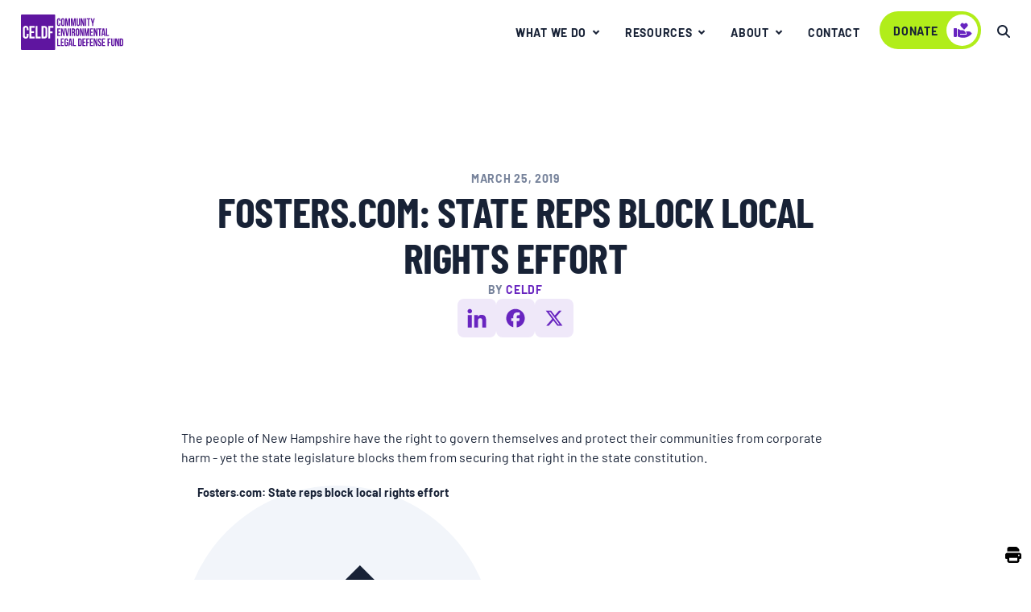

--- FILE ---
content_type: text/html; charset=UTF-8
request_url: https://celdf.org/2019/03/fosters-com-state-reps-block-local-rights-effort/
body_size: 19895
content:

<!doctype html>
<html class="no-js" lang="en-US">
<head>
	
	<meta charset="UTF-8">
<script>
var gform;gform||(document.addEventListener("gform_main_scripts_loaded",function(){gform.scriptsLoaded=!0}),document.addEventListener("gform/theme/scripts_loaded",function(){gform.themeScriptsLoaded=!0}),window.addEventListener("DOMContentLoaded",function(){gform.domLoaded=!0}),gform={domLoaded:!1,scriptsLoaded:!1,themeScriptsLoaded:!1,isFormEditor:()=>"function"==typeof InitializeEditor,callIfLoaded:function(o){return!(!gform.domLoaded||!gform.scriptsLoaded||!gform.themeScriptsLoaded&&!gform.isFormEditor()||(gform.isFormEditor()&&console.warn("The use of gform.initializeOnLoaded() is deprecated in the form editor context and will be removed in Gravity Forms 3.1."),o(),0))},initializeOnLoaded:function(o){gform.callIfLoaded(o)||(document.addEventListener("gform_main_scripts_loaded",()=>{gform.scriptsLoaded=!0,gform.callIfLoaded(o)}),document.addEventListener("gform/theme/scripts_loaded",()=>{gform.themeScriptsLoaded=!0,gform.callIfLoaded(o)}),window.addEventListener("DOMContentLoaded",()=>{gform.domLoaded=!0,gform.callIfLoaded(o)}))},hooks:{action:{},filter:{}},addAction:function(o,r,e,t){gform.addHook("action",o,r,e,t)},addFilter:function(o,r,e,t){gform.addHook("filter",o,r,e,t)},doAction:function(o){gform.doHook("action",o,arguments)},applyFilters:function(o){return gform.doHook("filter",o,arguments)},removeAction:function(o,r){gform.removeHook("action",o,r)},removeFilter:function(o,r,e){gform.removeHook("filter",o,r,e)},addHook:function(o,r,e,t,n){null==gform.hooks[o][r]&&(gform.hooks[o][r]=[]);var d=gform.hooks[o][r];null==n&&(n=r+"_"+d.length),gform.hooks[o][r].push({tag:n,callable:e,priority:t=null==t?10:t})},doHook:function(r,o,e){var t;if(e=Array.prototype.slice.call(e,1),null!=gform.hooks[r][o]&&((o=gform.hooks[r][o]).sort(function(o,r){return o.priority-r.priority}),o.forEach(function(o){"function"!=typeof(t=o.callable)&&(t=window[t]),"action"==r?t.apply(null,e):e[0]=t.apply(null,e)})),"filter"==r)return e[0]},removeHook:function(o,r,t,n){var e;null!=gform.hooks[o][r]&&(e=(e=gform.hooks[o][r]).filter(function(o,r,e){return!!(null!=n&&n!=o.tag||null!=t&&t!=o.priority)}),gform.hooks[o][r]=e)}});
</script>

	<meta name="viewport" content="width=device-width, initial-scale=1">
	<meta class="foundation-mq">

	<!-- If Site Icon isn't set in customizer -->
	
	<link rel="profile" href="https://gmpg.org/xfn/11">

	<meta name='robots' content='index, follow, max-image-preview:large, max-snippet:-1, max-video-preview:-1' />

	<!-- This site is optimized with the Yoast SEO plugin v26.7 - https://yoast.com/wordpress/plugins/seo/ -->
	<title>Fosters.com: State reps block local rights effort - CELDF - Community Rights Pioneers - Protecting Nature and Communities</title>
	<link rel="canonical" href="https://celdf.org/2019/03/fosters-com-state-reps-block-local-rights-effort/" />
	<meta property="og:locale" content="en_US" />
	<meta property="og:type" content="article" />
	<meta property="og:title" content="Fosters.com: State reps block local rights effort - CELDF - Community Rights Pioneers - Protecting Nature and Communities" />
	<meta property="og:description" content="The people of New Hampshire have the right to govern themselves and protect their communities from corporate harm - yet the state legislature blocks them from securing that right in the state constitution." />
	<meta property="og:url" content="https://celdf.org/2019/03/fosters-com-state-reps-block-local-rights-effort/" />
	<meta property="og:site_name" content="CELDF - Community Rights Pioneers - Protecting Nature and Communities" />
	<meta property="article:publisher" content="https://www.facebook.com/Community-Environmental-Legal-Defense-Fund-112830808767534/" />
	<meta property="article:published_time" content="2019-03-25T12:48:34+00:00" />
	<meta property="article:modified_time" content="2025-08-27T15:31:35+00:00" />
	<meta name="author" content="celdf" />
	<meta name="twitter:card" content="summary_large_image" />
	<meta name="twitter:creator" content="@CELDF" />
	<meta name="twitter:site" content="@CELDF" />
	<meta name="twitter:label1" content="Written by" />
	<meta name="twitter:data1" content="celdf" />
	<script type="application/ld+json" class="yoast-schema-graph">{"@context":"https://schema.org","@graph":[{"@type":"Article","@id":"https://celdf.org/2019/03/fosters-com-state-reps-block-local-rights-effort/#article","isPartOf":{"@id":"https://celdf.org/2019/03/fosters-com-state-reps-block-local-rights-effort/"},"author":{"name":"celdf","@id":"https://celdf.org/#/schema/person/24f99445c4e480248ee76f23d01e1034"},"headline":"Fosters.com: State reps block local rights effort","datePublished":"2019-03-25T12:48:34+00:00","dateModified":"2025-08-27T15:31:35+00:00","mainEntityOfPage":{"@id":"https://celdf.org/2019/03/fosters-com-state-reps-block-local-rights-effort/"},"wordCount":8,"publisher":{"@id":"https://celdf.org/#organization"},"articleSection":["Resources"],"inLanguage":"en-US"},{"@type":"WebPage","@id":"https://celdf.org/2019/03/fosters-com-state-reps-block-local-rights-effort/","url":"https://celdf.org/2019/03/fosters-com-state-reps-block-local-rights-effort/","name":"Fosters.com: State reps block local rights effort - CELDF - Community Rights Pioneers - Protecting Nature and Communities","isPartOf":{"@id":"https://celdf.org/#website"},"datePublished":"2019-03-25T12:48:34+00:00","dateModified":"2025-08-27T15:31:35+00:00","breadcrumb":{"@id":"https://celdf.org/2019/03/fosters-com-state-reps-block-local-rights-effort/#breadcrumb"},"inLanguage":"en-US","potentialAction":[{"@type":"ReadAction","target":["https://celdf.org/2019/03/fosters-com-state-reps-block-local-rights-effort/"]}]},{"@type":"BreadcrumbList","@id":"https://celdf.org/2019/03/fosters-com-state-reps-block-local-rights-effort/#breadcrumb","itemListElement":[{"@type":"ListItem","position":1,"name":"Home","item":"https://celdf.org/"},{"@type":"ListItem","position":2,"name":"Resources","item":"https://celdf.org/resources/"},{"@type":"ListItem","position":3,"name":"Fosters.com: State reps block local rights effort"}]},{"@type":"WebSite","@id":"https://celdf.org/#website","url":"https://celdf.org/","name":"CELDF - Community Rights Pioneers - Protecting Nature and Communities","description":"CELDF aims to build sustainable communities by assisting people to assert their right to local self-government and to protect the rights of nature.","publisher":{"@id":"https://celdf.org/#organization"},"potentialAction":[{"@type":"SearchAction","target":{"@type":"EntryPoint","urlTemplate":"https://celdf.org/?s={search_term_string}"},"query-input":{"@type":"PropertyValueSpecification","valueRequired":true,"valueName":"search_term_string"}}],"inLanguage":"en-US"},{"@type":"Organization","@id":"https://celdf.org/#organization","name":"Community Environmental Legal Defense Fund","url":"https://celdf.org/","logo":{"@type":"ImageObject","inLanguage":"en-US","@id":"https://celdf.org/#/schema/logo/image/","url":"","contentUrl":"","caption":"Community Environmental Legal Defense Fund"},"image":{"@id":"https://celdf.org/#/schema/logo/image/"},"sameAs":["https://www.facebook.com/Community-Environmental-Legal-Defense-Fund-112830808767534/","https://x.com/CELDF"]},{"@type":"Person","@id":"https://celdf.org/#/schema/person/24f99445c4e480248ee76f23d01e1034","name":"celdf","sameAs":["http://celdf.org"],"url":"https://celdf.org/author/celdf/"}]}</script>
	<!-- / Yoast SEO plugin. -->


<link rel='dns-prefetch' href='//cdn.jsdelivr.net' />
<link rel="alternate" title="oEmbed (JSON)" type="application/json+oembed" href="https://celdf.org/wp-json/oembed/1.0/embed?url=https%3A%2F%2Fceldf.org%2F2019%2F03%2Ffosters-com-state-reps-block-local-rights-effort%2F" />
<link rel="alternate" title="oEmbed (XML)" type="text/xml+oembed" href="https://celdf.org/wp-json/oembed/1.0/embed?url=https%3A%2F%2Fceldf.org%2F2019%2F03%2Ffosters-com-state-reps-block-local-rights-effort%2F&#038;format=xml" />
<style id='wp-img-auto-sizes-contain-inline-css'>
img:is([sizes=auto i],[sizes^="auto," i]){contain-intrinsic-size:3000px 1500px}
/*# sourceURL=wp-img-auto-sizes-contain-inline-css */
</style>
<link rel='stylesheet' id='pdfprnt_frontend-css' href='https://celdf.org/wp-content/plugins/pdf-print/css/frontend.css?ver=2.4.5' media='all' />
<link rel='stylesheet' id='celdf-style-css' href='https://celdf.org/wp-content/themes/celdf25/build/style-index.css?ver=0.1.3' media='all' />
<link rel='stylesheet' id='swipercss-css' href='https://cdn.jsdelivr.net/npm/swiper@11/swiper-bundle.min.css?ver=6.9' media='all' />
<script src="https://celdf.org/wp-content/plugins/svg-support/vendor/DOMPurify/DOMPurify.min.js?ver=2.5.8" id="bodhi-dompurify-library-js"></script>
<script src="https://celdf.org/wp-content/plugins/stop-user-enumeration/frontend/js/frontend.js?ver=1.7.7" id="stop-user-enumeration-js" defer data-wp-strategy="defer"></script>
<script src="https://celdf.org/wp-includes/js/jquery/jquery.min.js?ver=3.7.1" id="jquery-core-js"></script>
<script src="https://celdf.org/wp-includes/js/jquery/jquery-migrate.min.js?ver=3.4.1" id="jquery-migrate-js"></script>
<script id="bodhi_svg_inline-js-extra">
var svgSettings = {"skipNested":""};
//# sourceURL=bodhi_svg_inline-js-extra
</script>
<script src="https://celdf.org/wp-content/plugins/svg-support/js/min/svgs-inline-min.js" id="bodhi_svg_inline-js"></script>
<script id="bodhi_svg_inline-js-after">
cssTarget={"Bodhi":"img.style-svg","ForceInlineSVG":"style-svg"};ForceInlineSVGActive="false";frontSanitizationEnabled="on";
//# sourceURL=bodhi_svg_inline-js-after
</script>
<script src="https://cdn.jsdelivr.net/npm/swiper@11/swiper-bundle.min.js?ver=6.9" id="swiperjs-js"></script>
<link rel="https://api.w.org/" href="https://celdf.org/wp-json/" /><link rel="alternate" title="JSON" type="application/json" href="https://celdf.org/wp-json/wp/v2/posts/1061077" /><link rel='shortlink' href='https://celdf.org/?p=1061077' />

		<!-- GA Google Analytics @ https://m0n.co/ga -->
		<script async src="https://www.googletagmanager.com/gtag/js?id=UA-61758078-1"></script>
		<script>
			window.dataLayer = window.dataLayer || [];
			function gtag(){dataLayer.push(arguments);}
			gtag('js', new Date());
			gtag('config', 'UA-61758078-1');
		</script>

	<link rel="pingback" href="https://celdf.org/xmlrpc.php"><link rel="preload" href="https://celdf.org/wp-content/themes/celdf25/assets/fonts/barlow-regular.ttf" as="font" type="font/ttf" crossorigin><link rel="preload" href="https://celdf.org/wp-content/themes/celdf25/assets/fonts/barlow-semibold.ttf" as="font" type="font/ttf" crossorigin><link rel="preload" href="https://celdf.org/wp-content/themes/celdf25/assets/fonts/barlow-bold.ttf" as="font" type="font/ttf" crossorigin><link rel="preload" href="https://celdf.org/wp-content/themes/celdf25/assets/fonts/barlow-condensed-bold.ttf" as="font" type="font/ttf" crossorigin><style>
            @font-face {
                font-family: "Barlow";
                src: url("https://celdf.org/wp-content/themes/celdf25/assets/fonts/barlow-regular.ttf") format("truetype");
                font-weight: 400;
                font-style: normal;
                font-display: swap;
            }
            @font-face {
                font-family: "Barlow";
                src: url("https://celdf.org/wp-content/themes/celdf25/assets/fonts/barlow-semibold.ttf") format("truetype");
                font-weight: 600;
                font-style: normal;
                font-display: swap;
            }
            @font-face {
                font-family: "Barlow";
                src: url("https://celdf.org/wp-content/themes/celdf25/assets/fonts/barlow-bold.ttf") format("truetype");
                font-weight: 700;
                font-style: normal;
                font-display: swap;
            }
            @font-face {
                font-family: "Barlow Condensed";
                src: url("https://celdf.org/wp-content/themes/celdf25/assets/fonts/barlow-condensed-bold.ttf") format("truetype");
                font-weight: 700;
                font-style: normal;
                font-display: swap;
            }
            @font-face {
                font-family: "Barlow-fallback";
                size-adjust: 96.7%;
                ascent-override: 98%;
                src: local("Arial");
            }
            @font-face {
                font-family: "Barlow Condensed-fallback";
                size-adjust: 76.82%;
                ascent-override: 130%;
                src: local("Arial");
            }
        </style><link rel="icon" href="https://celdf.org/wp-content/uploads/2025/05/site-icon.svg" sizes="32x32" />
<link rel="icon" href="https://celdf.org/wp-content/uploads/2025/05/site-icon.svg" sizes="192x192" />
<link rel="apple-touch-icon" href="https://celdf.org/wp-content/uploads/2025/05/site-icon.svg" />
<meta name="msapplication-TileImage" content="https://celdf.org/wp-content/uploads/2025/05/site-icon.svg" />
	<script>
		(function($) {
			$(document).on('facetwp-refresh', function() {
				$('.facetwp-template').animate({ opacity: 0 } )
			})
			$(document).on('facetwp-loaded', function() {
				$('.facetwp-template').animate({ opacity: 1 }, 800)
			})
		})(jQuery);
	</script>
				<style id="wp-custom-css">
			.featured-post-image-wrapper {
	border: 1px solid #F2F5FA;
}		</style>
		<style id='global-styles-inline-css'>
:root{--wp--preset--aspect-ratio--square: 1;--wp--preset--aspect-ratio--4-3: 4/3;--wp--preset--aspect-ratio--3-4: 3/4;--wp--preset--aspect-ratio--3-2: 3/2;--wp--preset--aspect-ratio--2-3: 2/3;--wp--preset--aspect-ratio--16-9: 16/9;--wp--preset--aspect-ratio--9-16: 9/16;--wp--preset--color--black: #000000;--wp--preset--color--cyan-bluish-gray: #abb8c3;--wp--preset--color--white: #ffffff;--wp--preset--color--pale-pink: #f78da7;--wp--preset--color--vivid-red: #cf2e2e;--wp--preset--color--luminous-vivid-orange: #ff6900;--wp--preset--color--luminous-vivid-amber: #fcb900;--wp--preset--color--light-green-cyan: #7bdcb5;--wp--preset--color--vivid-green-cyan: #00d084;--wp--preset--color--pale-cyan-blue: #8ed1fc;--wp--preset--color--vivid-cyan-blue: #0693e3;--wp--preset--color--vivid-purple: #9b51e0;--wp--preset--gradient--vivid-cyan-blue-to-vivid-purple: linear-gradient(135deg,rgb(6,147,227) 0%,rgb(155,81,224) 100%);--wp--preset--gradient--light-green-cyan-to-vivid-green-cyan: linear-gradient(135deg,rgb(122,220,180) 0%,rgb(0,208,130) 100%);--wp--preset--gradient--luminous-vivid-amber-to-luminous-vivid-orange: linear-gradient(135deg,rgb(252,185,0) 0%,rgb(255,105,0) 100%);--wp--preset--gradient--luminous-vivid-orange-to-vivid-red: linear-gradient(135deg,rgb(255,105,0) 0%,rgb(207,46,46) 100%);--wp--preset--gradient--very-light-gray-to-cyan-bluish-gray: linear-gradient(135deg,rgb(238,238,238) 0%,rgb(169,184,195) 100%);--wp--preset--gradient--cool-to-warm-spectrum: linear-gradient(135deg,rgb(74,234,220) 0%,rgb(151,120,209) 20%,rgb(207,42,186) 40%,rgb(238,44,130) 60%,rgb(251,105,98) 80%,rgb(254,248,76) 100%);--wp--preset--gradient--blush-light-purple: linear-gradient(135deg,rgb(255,206,236) 0%,rgb(152,150,240) 100%);--wp--preset--gradient--blush-bordeaux: linear-gradient(135deg,rgb(254,205,165) 0%,rgb(254,45,45) 50%,rgb(107,0,62) 100%);--wp--preset--gradient--luminous-dusk: linear-gradient(135deg,rgb(255,203,112) 0%,rgb(199,81,192) 50%,rgb(65,88,208) 100%);--wp--preset--gradient--pale-ocean: linear-gradient(135deg,rgb(255,245,203) 0%,rgb(182,227,212) 50%,rgb(51,167,181) 100%);--wp--preset--gradient--electric-grass: linear-gradient(135deg,rgb(202,248,128) 0%,rgb(113,206,126) 100%);--wp--preset--gradient--midnight: linear-gradient(135deg,rgb(2,3,129) 0%,rgb(40,116,252) 100%);--wp--preset--font-size--small: 13px;--wp--preset--font-size--medium: 20px;--wp--preset--font-size--large: 36px;--wp--preset--font-size--x-large: 42px;--wp--preset--spacing--20: 0.44rem;--wp--preset--spacing--30: 0.67rem;--wp--preset--spacing--40: 1rem;--wp--preset--spacing--50: 1.5rem;--wp--preset--spacing--60: 2.25rem;--wp--preset--spacing--70: 3.38rem;--wp--preset--spacing--80: 5.06rem;--wp--preset--shadow--natural: 6px 6px 9px rgba(0, 0, 0, 0.2);--wp--preset--shadow--deep: 12px 12px 50px rgba(0, 0, 0, 0.4);--wp--preset--shadow--sharp: 6px 6px 0px rgba(0, 0, 0, 0.2);--wp--preset--shadow--outlined: 6px 6px 0px -3px rgb(255, 255, 255), 6px 6px rgb(0, 0, 0);--wp--preset--shadow--crisp: 6px 6px 0px rgb(0, 0, 0);}:where(.is-layout-flex){gap: 0.5em;}:where(.is-layout-grid){gap: 0.5em;}body .is-layout-flex{display: flex;}.is-layout-flex{flex-wrap: wrap;align-items: center;}.is-layout-flex > :is(*, div){margin: 0;}body .is-layout-grid{display: grid;}.is-layout-grid > :is(*, div){margin: 0;}:where(.wp-block-columns.is-layout-flex){gap: 2em;}:where(.wp-block-columns.is-layout-grid){gap: 2em;}:where(.wp-block-post-template.is-layout-flex){gap: 1.25em;}:where(.wp-block-post-template.is-layout-grid){gap: 1.25em;}.has-black-color{color: var(--wp--preset--color--black) !important;}.has-cyan-bluish-gray-color{color: var(--wp--preset--color--cyan-bluish-gray) !important;}.has-white-color{color: var(--wp--preset--color--white) !important;}.has-pale-pink-color{color: var(--wp--preset--color--pale-pink) !important;}.has-vivid-red-color{color: var(--wp--preset--color--vivid-red) !important;}.has-luminous-vivid-orange-color{color: var(--wp--preset--color--luminous-vivid-orange) !important;}.has-luminous-vivid-amber-color{color: var(--wp--preset--color--luminous-vivid-amber) !important;}.has-light-green-cyan-color{color: var(--wp--preset--color--light-green-cyan) !important;}.has-vivid-green-cyan-color{color: var(--wp--preset--color--vivid-green-cyan) !important;}.has-pale-cyan-blue-color{color: var(--wp--preset--color--pale-cyan-blue) !important;}.has-vivid-cyan-blue-color{color: var(--wp--preset--color--vivid-cyan-blue) !important;}.has-vivid-purple-color{color: var(--wp--preset--color--vivid-purple) !important;}.has-black-background-color{background-color: var(--wp--preset--color--black) !important;}.has-cyan-bluish-gray-background-color{background-color: var(--wp--preset--color--cyan-bluish-gray) !important;}.has-white-background-color{background-color: var(--wp--preset--color--white) !important;}.has-pale-pink-background-color{background-color: var(--wp--preset--color--pale-pink) !important;}.has-vivid-red-background-color{background-color: var(--wp--preset--color--vivid-red) !important;}.has-luminous-vivid-orange-background-color{background-color: var(--wp--preset--color--luminous-vivid-orange) !important;}.has-luminous-vivid-amber-background-color{background-color: var(--wp--preset--color--luminous-vivid-amber) !important;}.has-light-green-cyan-background-color{background-color: var(--wp--preset--color--light-green-cyan) !important;}.has-vivid-green-cyan-background-color{background-color: var(--wp--preset--color--vivid-green-cyan) !important;}.has-pale-cyan-blue-background-color{background-color: var(--wp--preset--color--pale-cyan-blue) !important;}.has-vivid-cyan-blue-background-color{background-color: var(--wp--preset--color--vivid-cyan-blue) !important;}.has-vivid-purple-background-color{background-color: var(--wp--preset--color--vivid-purple) !important;}.has-black-border-color{border-color: var(--wp--preset--color--black) !important;}.has-cyan-bluish-gray-border-color{border-color: var(--wp--preset--color--cyan-bluish-gray) !important;}.has-white-border-color{border-color: var(--wp--preset--color--white) !important;}.has-pale-pink-border-color{border-color: var(--wp--preset--color--pale-pink) !important;}.has-vivid-red-border-color{border-color: var(--wp--preset--color--vivid-red) !important;}.has-luminous-vivid-orange-border-color{border-color: var(--wp--preset--color--luminous-vivid-orange) !important;}.has-luminous-vivid-amber-border-color{border-color: var(--wp--preset--color--luminous-vivid-amber) !important;}.has-light-green-cyan-border-color{border-color: var(--wp--preset--color--light-green-cyan) !important;}.has-vivid-green-cyan-border-color{border-color: var(--wp--preset--color--vivid-green-cyan) !important;}.has-pale-cyan-blue-border-color{border-color: var(--wp--preset--color--pale-cyan-blue) !important;}.has-vivid-cyan-blue-border-color{border-color: var(--wp--preset--color--vivid-cyan-blue) !important;}.has-vivid-purple-border-color{border-color: var(--wp--preset--color--vivid-purple) !important;}.has-vivid-cyan-blue-to-vivid-purple-gradient-background{background: var(--wp--preset--gradient--vivid-cyan-blue-to-vivid-purple) !important;}.has-light-green-cyan-to-vivid-green-cyan-gradient-background{background: var(--wp--preset--gradient--light-green-cyan-to-vivid-green-cyan) !important;}.has-luminous-vivid-amber-to-luminous-vivid-orange-gradient-background{background: var(--wp--preset--gradient--luminous-vivid-amber-to-luminous-vivid-orange) !important;}.has-luminous-vivid-orange-to-vivid-red-gradient-background{background: var(--wp--preset--gradient--luminous-vivid-orange-to-vivid-red) !important;}.has-very-light-gray-to-cyan-bluish-gray-gradient-background{background: var(--wp--preset--gradient--very-light-gray-to-cyan-bluish-gray) !important;}.has-cool-to-warm-spectrum-gradient-background{background: var(--wp--preset--gradient--cool-to-warm-spectrum) !important;}.has-blush-light-purple-gradient-background{background: var(--wp--preset--gradient--blush-light-purple) !important;}.has-blush-bordeaux-gradient-background{background: var(--wp--preset--gradient--blush-bordeaux) !important;}.has-luminous-dusk-gradient-background{background: var(--wp--preset--gradient--luminous-dusk) !important;}.has-pale-ocean-gradient-background{background: var(--wp--preset--gradient--pale-ocean) !important;}.has-electric-grass-gradient-background{background: var(--wp--preset--gradient--electric-grass) !important;}.has-midnight-gradient-background{background: var(--wp--preset--gradient--midnight) !important;}.has-small-font-size{font-size: var(--wp--preset--font-size--small) !important;}.has-medium-font-size{font-size: var(--wp--preset--font-size--medium) !important;}.has-large-font-size{font-size: var(--wp--preset--font-size--large) !important;}.has-x-large-font-size{font-size: var(--wp--preset--font-size--x-large) !important;}
/*# sourceURL=global-styles-inline-css */
</style>
<link rel='stylesheet' id='gravity_forms_theme_reset-css' href='https://celdf.org/wp-content/plugins/gravityforms/assets/css/dist/gravity-forms-theme-reset.min.css?ver=2.9.25' media='all' />
<link rel='stylesheet' id='gravity_forms_theme_foundation-css' href='https://celdf.org/wp-content/plugins/gravityforms/assets/css/dist/gravity-forms-theme-foundation.min.css?ver=2.9.25' media='all' />
<link rel='stylesheet' id='gravity_forms_theme_framework-css' href='https://celdf.org/wp-content/plugins/gravityforms/assets/css/dist/gravity-forms-theme-framework.min.css?ver=2.9.25' media='all' />
<link rel='stylesheet' id='gravity_forms_orbital_theme-css' href='https://celdf.org/wp-content/plugins/gravityforms/assets/css/dist/gravity-forms-orbital-theme.min.css?ver=2.9.25' media='all' />
</head>

<body class="wp-singular post-template-default single single-post postid-1061077 single-format-standard wp-theme-celdf25 no-sidebar fosters-com-state-reps-block-local-rights-effort">
	
	<div id="page" class="site">
		<a class="skip-link screen-reader-text" href="#primary">Skip to content</a>

		<div class="off-canvas-wrapper">
			<!-- Load off-canvas container. Feel free to remove if not using. -->
			
<div class="off-canvas position-top" id="off-canvas" data-off-canvas data-transition="overlap">
	<ul id="offcanvas-nav" class="vertical menu accordion-menu" data-accordion-menu><li id="menu-item-1078831" class="menu-item menu-item-type-custom menu-item-object-custom menu-item-has-children menu-item-1078831"><a>What We Do</a>
<ul class="vertical menu">
	<li id="menu-item-1078829" class="menu-item menu-item-type-post_type menu-item-object-page menu-item-1078829"><a href="https://celdf.org/education/">Education</a></li>
	<li id="menu-item-1079060" class="menu-item menu-item-type-post_type menu-item-object-page menu-item-1079060"><a href="https://celdf.org/consultation/">Consultation</a></li>
	<li id="menu-item-1078843" class="menu-item menu-item-type-post_type menu-item-object-page menu-item-1078843"><a href="https://celdf.org/community-resistance-and-resilience/">Community Resistance and Resilience</a></li>
	<li id="menu-item-1078832" class="menu-item menu-item-type-post_type menu-item-object-page menu-item-1078832"><a href="https://celdf.org/legal-services/">Legal Services</a></li>
	<li id="menu-item-1078830" class="menu-item menu-item-type-post_type menu-item-object-page menu-item-1078830"><a href="https://celdf.org/rights-of-nature/">Rights of Nature</a></li>
</ul>
</li>
<li id="menu-item-1078836" class="menu-item menu-item-type-custom menu-item-object-custom menu-item-has-children menu-item-1078836"><a>Resources</a>
<ul class="vertical menu">
	<li id="menu-item-1078834" class="menu-item menu-item-type-taxonomy menu-item-object-category menu-item-1078834"><a href="https://celdf.org/resources/events/">Events</a></li>
	<li id="menu-item-1079616" class="menu-item menu-item-type-taxonomy menu-item-object-category menu-item-1079616"><a href="https://celdf.org/resources/multimedia/">Multimedia</a></li>
	<li id="menu-item-1082459" class="menu-item menu-item-type-taxonomy menu-item-object-category menu-item-1082459"><a href="https://celdf.org/resources/blog/">Blogs</a></li>
	<li id="menu-item-1078835" class="menu-item menu-item-type-taxonomy menu-item-object-category menu-item-1078835"><a href="https://celdf.org/resources/newsletters/">Newsletters</a></li>
	<li id="menu-item-1079617" class="menu-item menu-item-type-taxonomy menu-item-object-category menu-item-1079617"><a href="https://celdf.org/resources/press-release/">Press Releases</a></li>
	<li id="menu-item-1079618" class="menu-item menu-item-type-taxonomy menu-item-object-category menu-item-1079618"><a href="https://celdf.org/resources/publications/">Publications</a></li>
</ul>
</li>
<li id="menu-item-1078837" class="menu-item menu-item-type-custom menu-item-object-custom menu-item-has-children menu-item-1078837"><a href="#">About</a>
<ul class="vertical menu">
	<li id="menu-item-1079620" class="menu-item menu-item-type-post_type menu-item-object-page menu-item-1079620"><a href="https://celdf.org/about-celdf/">About CELDF</a></li>
	<li id="menu-item-1079621" class="menu-item menu-item-type-post_type menu-item-object-page menu-item-1079621"><a href="https://celdf.org/about-celdf/board-staff/">Board &#038; Staff</a></li>
</ul>
</li>
<li id="menu-item-1079622" class="menu-item menu-item-type-post_type menu-item-object-page menu-item-1079622"><a href="https://celdf.org/contact/">Contact</a></li>
</ul>	<a href="/donate" class="button primary-btn donate" target="_self" aria-label="donate – Call to action">
	<span class="button-text">Donate</span>
				<span class="icon icon-after"><svg xmlns="http://www.w3.org/2000/svg" width="25" height="25" viewBox="0 0 25 25" fill="none"><g clip-path="url(#clip0_4440_59234)"><path d="M9.83393 12.004L12.0039 12.0045C14.4892 12.0045 16.5039 14.0192 16.5039 16.5045L9.50291 16.5036L9.50391 17.5045L17.5039 17.5037V16.5045C17.5039 15.422 17.1857 14.4014 16.6178 13.5037L19.5039 13.5045C21.4962 13.5045 23.2163 14.6697 24.02 16.3559C21.6552 19.4765 17.8258 21.5045 13.5039 21.5045C10.7426 21.5045 8.4034 20.9139 6.5035 19.8797L6.50495 10.5755C7.7505 10.7539 8.89025 11.2601 9.83393 12.004ZM4.50391 9.50451C5.01675 9.50451 5.43942 9.89055 5.49719 10.3879L5.50391 10.5036V19.5045C5.50391 20.0568 5.0562 20.5045 4.50391 20.5045H2.50391C1.95163 20.5045 1.50391 20.0568 1.50391 19.5045V10.5045C1.50391 9.95222 1.95163 9.50451 2.50391 9.50451H4.50391ZM14.1503 4.07989L14.5036 4.43366L14.8574 4.07989C15.8337 3.10358 17.4167 3.10358 18.393 4.07989C19.3693 5.0562 19.3693 6.63911 18.393 7.61542L14.5039 11.5045L10.6148 7.61542C9.63851 6.63911 9.63851 5.0562 10.6148 4.07989C11.5911 3.10358 13.174 3.10358 14.1503 4.07989Z" fill="#6825C0"/></g><defs><clipPath id="clip0_4440_59234"><rect width="24" height="24" fill="white" transform="translate(0.5 0.5)"/></clipPath></defs></svg></span>
	</a>
	<div class="grid-x grid-padding-x">
		<div class="small-12 cell">
			<form role="search" method="get" class="search-form" action="https://celdf.org/">
	<label>
		<span class="screen-reader-text">Search for:</span>
		<input type="search" class="search-field"
			placeholder="Search …"
			value="" name="s"
			title="Search for:" />
	</label>
	<button type="submit" class="search-submit"><svg xmlns="http://www.w3.org/2000/svg" height="16" width="16" viewBox="0 0 512 512"><!--!Font Awesome Free v7.0.1 by @fontawesome - https://fontawesome.com License - https://fontawesome.com/license/free Copyright 2025 Fonticons, Inc.--><path fill="currentColor" d="M416 208c0 45.9-14.9 88.3-40 122.7L502.6 457.4c12.5 12.5 12.5 32.8 0 45.3s-32.8 12.5-45.3 0L330.7 376C296.3 401.1 253.9 416 208 416 93.1 416 0 322.9 0 208S93.1 0 208 0 416 93.1 416 208zM208 352a144 144 0 1 0 0-288 144 144 0 1 0 0 288z"/></svg></button>
</form>		</div>
	</div>
	
</div>

			<div class="off-canvas-content" data-off-canvas-content>

				<header id="masthead" class="site-header">
										<div data-sticky-container>
	<div class="top-bar" id="top-bar-menu" data-sticky data-sticky-to="top" data-sticky-on="small" data-off-canvas-sticky>
		<div class="grid-container flex-container align-middle">
			<div class="top-bar-left float-left">
				<div class="site-branding">
					<a href="https://celdf.org"><img src="https://celdf.org/wp-content/uploads/2025/05/CELDF-Horizontal.svg" alt="" width="127" /></a>
				</div><!-- .site-branding -->
			</div>
			<div class="top-bar-right show-for-large">
				<nav id="site-navigation" class="main-navigation">
					<ul id="main-nav" class="medium-horizontal menu" data-responsive-menu="accordion medium-dropdown" data-alignment="left""><li id="menu-item-1078471" class="menu-item menu-item-type-custom menu-item-object-custom menu-item-has-children menu-item-1078471"><a href="#">What We Do</a>
<ul class="menu dropdown">
	<li id="menu-item-1078828" class="menu-item menu-item-type-post_type menu-item-object-page menu-item-1078828"><a href="https://celdf.org/education/">Education</a></li>
	<li id="menu-item-1079059" class="menu-item menu-item-type-post_type menu-item-object-page menu-item-1079059"><a href="https://celdf.org/consultation/">Consultation</a></li>
	<li id="menu-item-1078844" class="menu-item menu-item-type-post_type menu-item-object-page menu-item-1078844"><a href="https://celdf.org/community-resistance-and-resilience/">Community Resistance + Resilience</a></li>
	<li id="menu-item-1078476" class="menu-item menu-item-type-post_type menu-item-object-page menu-item-1078476"><a href="https://celdf.org/legal-services/">Legal Services</a></li>
	<li id="menu-item-1078814" class="menu-item menu-item-type-post_type menu-item-object-page menu-item-1078814"><a href="https://celdf.org/rights-of-nature/">Rights of Nature</a></li>
</ul>
</li>
<li id="menu-item-1079310" class="menu-item menu-item-type-post_type menu-item-object-page current_page_parent menu-item-has-children menu-item-1079310"><a href="https://celdf.org/resources/">Resources</a>
<ul class="menu dropdown">
	<li id="menu-item-1078469" class="menu-item menu-item-type-taxonomy menu-item-object-category menu-item-1078469"><a href="https://celdf.org/resources/events/">Events</a></li>
	<li id="menu-item-1078472" class="menu-item menu-item-type-taxonomy menu-item-object-category menu-item-1078472"><a href="https://celdf.org/resources/multimedia/">Multimedia</a></li>
	<li id="menu-item-1082460" class="menu-item menu-item-type-taxonomy menu-item-object-category menu-item-1082460"><a href="https://celdf.org/resources/blog/">Blogs</a></li>
	<li id="menu-item-1078474" class="menu-item menu-item-type-taxonomy menu-item-object-category menu-item-1078474"><a href="https://celdf.org/resources/newsletters/">Newsletters</a></li>
	<li id="menu-item-1079311" class="menu-item menu-item-type-taxonomy menu-item-object-category menu-item-1079311"><a href="https://celdf.org/resources/press-release/">Press Releases</a></li>
	<li id="menu-item-1078475" class="menu-item menu-item-type-taxonomy menu-item-object-category menu-item-1078475"><a href="https://celdf.org/resources/publications/">Publications</a></li>
</ul>
</li>
<li id="menu-item-1078478" class="menu-item menu-item-type-custom menu-item-object-custom menu-item-has-children menu-item-1078478"><a href="#">About</a>
<ul class="menu dropdown">
	<li id="menu-item-1078479" class="menu-item menu-item-type-post_type menu-item-object-page menu-item-1078479"><a href="https://celdf.org/about-celdf/">Overview</a></li>
	<li id="menu-item-1079476" class="menu-item menu-item-type-post_type menu-item-object-page menu-item-1079476"><a href="https://celdf.org/about-celdf/board-staff/">Board &#038; Staff</a></li>
</ul>
</li>
<li id="menu-item-1078466" class="menu-item menu-item-type-post_type menu-item-object-page menu-item-1078466"><a href="https://celdf.org/contact/">Contact</a></li>
<li id="menu-item-1078467" class="donate menu-item menu-item-type-post_type menu-item-object-page menu-item-1078467"><a href="https://celdf.org/donate/">Donate</a></li>
</ul>				</nav><!-- #site-navigation -->
				<div class="search-icon">
					<button class="search-button" type="button" data-toggle="search-dropdown">
						  <svg xmlns="http://www.w3.org/2000/svg" height="16" width="16" viewBox="0 0 512 512"><!--!Font Awesome Free v7.0.1 by @fontawesome - https://fontawesome.com License - https://fontawesome.com/license/free Copyright 2025 Fonticons, Inc.--><path fill="currentColor" d="M416 208c0 45.9-14.9 88.3-40 122.7L502.6 457.4c12.5 12.5 12.5 32.8 0 45.3s-32.8 12.5-45.3 0L330.7 376C296.3 401.1 253.9 416 208 416 93.1 416 0 322.9 0 208S93.1 0 208 0 416 93.1 416 208zM208 352a144 144 0 1 0 0-288 144 144 0 1 0 0 288z"/></svg>
					</button>
					<div class="dropdown-pane" id="search-dropdown" data-dropdown data-auto-focus="true">
					  <form role="search" method="get" class="search-form" action="https://celdf.org/">
	<label>
		<span class="screen-reader-text">Search for:</span>
		<input type="search" class="search-field"
			placeholder="Search …"
			value="" name="s"
			title="Search for:" />
	</label>
	<button type="submit" class="search-submit"><svg xmlns="http://www.w3.org/2000/svg" height="16" width="16" viewBox="0 0 512 512"><!--!Font Awesome Free v7.0.1 by @fontawesome - https://fontawesome.com License - https://fontawesome.com/license/free Copyright 2025 Fonticons, Inc.--><path fill="currentColor" d="M416 208c0 45.9-14.9 88.3-40 122.7L502.6 457.4c12.5 12.5 12.5 32.8 0 45.3s-32.8 12.5-45.3 0L330.7 376C296.3 401.1 253.9 416 208 416 93.1 416 0 322.9 0 208S93.1 0 208 0 416 93.1 416 208zM208 352a144 144 0 1 0 0-288 144 144 0 1 0 0 288z"/></svg></button>
</form>					</div>
				</div>
			</div>
			<div class="top-bar-right float-right hide-for-large">
				<div id="mobile-menu" class="menu">
					<button class="menu-icon" type="button" data-toggle="off-canvas"></button>
				</div>
			</div>
		</div>
	</div>
</div>
				</header><!-- #masthead -->

	<main id="primary" class="site-main  p_btm__xl">
		
		<div class="grid-container" data-sticky-container>
	<div class="sticky" data-sticky data-stick-to="bottom" data-btm-anchor="btmAnchor" data-sticky-on="small">
		<div class="pdfprnt-buttons"><a href="https://celdf.org/2019/03/fosters-com-state-reps-block-local-rights-effort/?print=print" class="pdfprnt-button pdfprnt-button-print" target="_blank"></a></div>	</div>
</div>
<article id="post-1061077" class="post-1061077 post type-post status-publish format-standard hentry category-resources us-state-new-hampshire">
	<header class="entry-header">
		<div class="grid-container">
			<div class="grid-x grid-padding-x align-center">
				<div class="medium-10 large-8 cell">
					<div class="entry-header-content">
						<div class="entry-meta date">
						<span class="posted-on"><span><time class="entry-date published" datetime="2019-03-25T08:48:34-04:00">March 25, 2019</time><time class="updated" datetime="2025-08-27T11:31:35-04:00">August 27, 2025</time></span></span>						</div>
						<h1 class="h2 entry-title">Fosters.com: State reps block local rights effort</h1>
						<div class="entry-meta author">
							<span class="byline"> by <span class="author vcard"><a class="url fn n" href="https://celdf.org/author/celdf/">celdf</a></span></span>						</div><!-- .entry-meta -->
						<div class="social-share-wrapper social-share-header">
														    <div class="social-share"><a href="https://www.linkedin.com/shareArticle?mini=true&url=https%3A%2F%2Fceldf.org%2F2019%2F03%2Ffosters-com-state-reps-block-local-rights-effort%2F&amp;title=Fosters.com%3A+State+reps+block+local+rights+effort" target="_blank"><svg xmlns="http://www.w3.org/2000/svg" width="24" height="24" viewBox="0 0 24 25" fill="none"><path d="M5.37321 24.6875H0.396429V8.66429H5.37321V24.6875ZM2.88214 6.47857C1.29107 6.47857 0 5.16071 0 3.56964C0 2.80525 0.303653 2.07217 0.84416 1.53166C1.38467 0.991153 2.11775 0.6875 2.88214 0.6875C3.64653 0.6875 4.37962 0.991153 4.92013 1.53166C5.46063 2.07217 5.76429 2.80525 5.76429 3.56964C5.76429 5.16071 4.47321 6.47857 2.88214 6.47857ZM23.9946 24.6875H19.0286V16.8875C19.0286 15.0286 18.9911 12.6446 16.4411 12.6446C13.8536 12.6446 13.4571 14.6643 13.4571 16.7536V24.6875H8.48571V8.66429H13.2589V10.85H13.3286C13.9929 9.59107 15.6161 8.2625 18.0375 8.2625C23.0732 8.2625 24 11.5786 24 15.8857V24.6875H23.9946Z" fill="currentColor"/></svg></a><a href="https://www.facebook.com/sharer/sharer.php?u=https%3A%2F%2Fceldf.org%2F2019%2F03%2Ffosters-com-state-reps-block-local-rights-effort%2F" target="_blank"><svg xmlns="http://www.w3.org/2000/svg" width="24" height="24" viewBox="0 0 24 25" fill="none"><path d="M24 12.6875C24 6.05938 18.6281 0.6875 12 0.6875C5.37188 0.6875 0 6.05938 0 12.6875C0 18.3125 3.87656 23.0375 9.10312 24.3359V16.3531H6.62812V12.6875H9.10312V11.1078C9.10312 7.025 10.95 5.13125 14.9625 5.13125C15.7219 5.13125 17.0344 5.28125 17.5734 5.43125V8.75C17.2922 8.72188 16.8 8.70312 16.1859 8.70312C14.2172 8.70312 13.4578 9.44844 13.4578 11.3844V12.6875H17.3766L16.7016 16.3531H13.4531V24.5984C19.3969 23.8813 24 18.8234 24 12.6875Z" fill="currentColor"/></svg></a><a href="https://x.com/intent/post?text=Fosters.com%3A+State+reps+block+local+rights+effort&amp;url=https%3A%2F%2Fceldf.org%2F2019%2F03%2Ffosters-com-state-reps-block-local-rights-effort%2F" target="_blank"><svg xmlns="http://www.w3.org/2000/svg" width="24" height="24" viewBox="0 0 24 25" fill="none"><path d="M18.2437 2.9375H21.5531L14.325 11.1969L22.8281 22.4375H16.1719L10.9547 15.6219L4.99216 22.4375H1.6781L9.40779 13.6016L1.25623 2.9375H8.08123L12.7922 9.16719L18.2437 2.9375ZM17.0812 20.4594H18.914L7.08279 4.8125H5.11404L17.0812 20.4594Z" fill="currentColor"/></svg></a></div>						</div>
					</div>
				</div>
			</div>


					</div>
	</header><!-- .entry-header -->

	<div class="entry-content">
		<div class="grid-container"><div class="grid-x grid-padding-x align-center"><div class="medium-10 large-8 cell"><div class="content-wrapper"><div class="content-block rich-text"><div class="excerpt">The people of New Hampshire have the right to govern themselves and protect their communities from corporate harm - yet the state legislature blocks them from securing that right in the state constitution.</div><br><a href="https://www.fosters.com/news/20190325/state-reps-block-local-rights-effort" class="button primary-btn " target="_blank" aria-label="Fosters.com: State reps block local rights effort – Call to action">
	<span class="button-text">Fosters.com: State reps block local rights effort</span>
			<span class="icon icon-before"><svg xmlns="http://www.w3.org/2000/svg" viewBox="0 0 21 21" fill="none"><path d="M2.16662 11.6796L2.1665 10.013H15.6431L12.3517 6.72154L13.5302 5.54303L18.8335 10.8463L13.5302 16.1497L12.3517 14.9711L15.6432 11.6797L2.16662 11.6796Z" fill="#182236"/></svg></span>
				<span class="icon icon-after"><svg xmlns="http://www.w3.org/2000/svg" viewBox="0 0 21 21" fill="none"><path d="M2.16662 11.6796L2.1665 10.013H15.6431L12.3517 6.72154L13.5302 5.54303L18.8335 10.8463L13.5302 16.1497L12.3517 14.9711L15.6432 11.6797L2.16662 11.6796Z" fill="#182236"/></svg></span>
	</a>
</div></div></div></div></div>	</div><!-- .entry-content -->
	
	<div class="grid-container social-share-wrapper social-share-footer">
		<div class="grid-x grid-padding-x align-center">
			<div class="medium-10 large-8 cell">
									<p class="small eyebrow">Share this post</p> 
				    <div class="social-share"><a href="https://www.linkedin.com/shareArticle?mini=true&url=https%3A%2F%2Fceldf.org%2F2019%2F03%2Ffosters-com-state-reps-block-local-rights-effort%2F&amp;title=Fosters.com%3A+State+reps+block+local+rights+effort" target="_blank"><svg xmlns="http://www.w3.org/2000/svg" width="24" height="24" viewBox="0 0 24 25" fill="none"><path d="M5.37321 24.6875H0.396429V8.66429H5.37321V24.6875ZM2.88214 6.47857C1.29107 6.47857 0 5.16071 0 3.56964C0 2.80525 0.303653 2.07217 0.84416 1.53166C1.38467 0.991153 2.11775 0.6875 2.88214 0.6875C3.64653 0.6875 4.37962 0.991153 4.92013 1.53166C5.46063 2.07217 5.76429 2.80525 5.76429 3.56964C5.76429 5.16071 4.47321 6.47857 2.88214 6.47857ZM23.9946 24.6875H19.0286V16.8875C19.0286 15.0286 18.9911 12.6446 16.4411 12.6446C13.8536 12.6446 13.4571 14.6643 13.4571 16.7536V24.6875H8.48571V8.66429H13.2589V10.85H13.3286C13.9929 9.59107 15.6161 8.2625 18.0375 8.2625C23.0732 8.2625 24 11.5786 24 15.8857V24.6875H23.9946Z" fill="currentColor"/></svg></a><a href="https://www.facebook.com/sharer/sharer.php?u=https%3A%2F%2Fceldf.org%2F2019%2F03%2Ffosters-com-state-reps-block-local-rights-effort%2F" target="_blank"><svg xmlns="http://www.w3.org/2000/svg" width="24" height="24" viewBox="0 0 24 25" fill="none"><path d="M24 12.6875C24 6.05938 18.6281 0.6875 12 0.6875C5.37188 0.6875 0 6.05938 0 12.6875C0 18.3125 3.87656 23.0375 9.10312 24.3359V16.3531H6.62812V12.6875H9.10312V11.1078C9.10312 7.025 10.95 5.13125 14.9625 5.13125C15.7219 5.13125 17.0344 5.28125 17.5734 5.43125V8.75C17.2922 8.72188 16.8 8.70312 16.1859 8.70312C14.2172 8.70312 13.4578 9.44844 13.4578 11.3844V12.6875H17.3766L16.7016 16.3531H13.4531V24.5984C19.3969 23.8813 24 18.8234 24 12.6875Z" fill="currentColor"/></svg></a><a href="https://x.com/intent/post?text=Fosters.com%3A+State+reps+block+local+rights+effort&amp;url=https%3A%2F%2Fceldf.org%2F2019%2F03%2Ffosters-com-state-reps-block-local-rights-effort%2F" target="_blank"><svg xmlns="http://www.w3.org/2000/svg" width="24" height="24" viewBox="0 0 24 25" fill="none"><path d="M18.2437 2.9375H21.5531L14.325 11.1969L22.8281 22.4375H16.1719L10.9547 15.6219L4.99216 22.4375H1.6781L9.40779 13.6016L1.25623 2.9375H8.08123L12.7922 9.16719L18.2437 2.9375ZM17.0812 20.4594H18.914L7.08279 4.8125H5.11404L17.0812 20.4594Z" fill="currentColor"/></svg></a></div>			</div>
		</div>
	</div>

</article><!-- #post-1061077 -->

<div id="btmAnchor"></div>		<div class="grid-container grid-body related-posts">
		<h3>More Like This</h3><ul class="celdf-related-posts grid-x grid-margin-x small-up-1 medium-up-3">				<li class="related-posts cell">
					<article id="post-1082550" class="post-card animate-me post-1082550 post type-post status-publish format-standard has-post-thumbnail hentry category-events category-multimedia category-resources program-community-resistance-resilience program-education" role="article">
						<a href="https://celdf.org/2026/01/rights-of-nature-event-with-celdfs-will-falk-at-georgetown-law-in-washington-d-c/" rel="bookmark" title="Rights of Nature Event with CELDF&#8217;s Will Falk at Georgetown Law in Washington D.C.">
							<section class="featured-image card-img" itemprop="image">
								<img width="630" height="354" src="https://celdf.org/wp-content/uploads/2026/01/Will-Falk_RON-in-NY-flyer-630x354.png" class="attachment-featured-image size-featured-image wp-post-image" alt="" decoding="async" loading="lazy" />							</section>
							<span class="byline">January 13, 2026</span>
							<header class="article-header">
								<h2 class="title h5">Rights of Nature Event with CELDF&#8217;s Will Falk at Georgetown Law in Washington D.C.</h2>
							</header>

							<section class="entry-content" itemprop="text">
								<p>Will Falk will explore the Rights of Nature in the context of American property law, where current legal frameworks fall short, and what it means…</p>
							</section>
						</a>
					</article>
				</li>
								<li class="related-posts cell">
					<article id="post-1082545" class="post-card animate-me post-1082545 post type-post status-publish format-standard has-post-thumbnail hentry category-multimedia category-resources program-community-resistance-resilience program-education" role="article">
						<a href="https://celdf.org/2026/01/sacred-legions-podcast-featuring-celdfs-ben-price-a-secular-saint-of-global-stewardship/" rel="bookmark" title="Sacred Legions Podcast Featuring CELDF&#8217;s Ben Price: A Secular Saint of Global Stewardship">
							<section class="featured-image card-img" itemprop="image">
								<img width="630" height="354" src="https://celdf.org/wp-content/uploads/2026/01/Sacred-Legions-interview_Ben-Price-630x354.png" class="attachment-featured-image size-featured-image wp-post-image" alt="" decoding="async" loading="lazy" srcset="https://celdf.org/wp-content/uploads/2026/01/Sacred-Legions-interview_Ben-Price-630x354.png 630w, https://celdf.org/wp-content/uploads/2026/01/Sacred-Legions-interview_Ben-Price-300x170.png 300w" sizes="auto, (max-width: 630px) 100vw, 630px" />							</section>
							<span class="byline">January 13, 2026</span>
							<header class="article-header">
								<h2 class="title h5">Sacred Legions Podcast Featuring CELDF&#8217;s Ben Price: A Secular Saint of Global Stewardship</h2>
							</header>

							<section class="entry-content" itemprop="text">
								<p>In this conversation, host, Max Goller, and Secular Saint, Ben Price, discuss the evolution of the Community Environmental Legal Defense Fund (CELDF) and its mission…</p>
							</section>
						</a>
					</article>
				</li>
								<li class="related-posts cell">
					<article id="post-1082514" class="post-card animate-me post-1082514 post type-post status-publish format-standard has-post-thumbnail hentry category-newsletters category-resources program-community-resistance-resilience program-consultation program-education us-state-united-states" role="article">
						<a href="https://celdf.org/2026/01/common-sense-newsletter-january-2026-a-message-from-ben-price-on-america-250/" rel="bookmark" title="“Common Sense” Newsletter – January 2026: A Message from Ben Price on America 250">
							<section class="featured-image card-img" itemprop="image">
								<img width="630" height="354" src="https://celdf.org/wp-content/uploads/2026/01/Democracy-630x354.jpg" class="attachment-featured-image size-featured-image wp-post-image" alt="" decoding="async" loading="lazy" srcset="https://celdf.org/wp-content/uploads/2026/01/Democracy-630x354.jpg 630w, https://celdf.org/wp-content/uploads/2026/01/Democracy-1920x1080.jpg 1920w" sizes="auto, (max-width: 630px) 100vw, 630px" />							</section>
							<span class="byline">January 12, 2026</span>
							<header class="article-header">
								<h2 class="title h5">“Common Sense” Newsletter – January 2026: A Message from Ben Price on America 250</h2>
							</header>

							<section class="entry-content" itemprop="text">
								<p>CELDF's January 2026 monthly newsletter, Common Sense, Collective Action for Right Relationship is available to read now! Our monthly newsletters include a personal message and…</p>
							</section>
						</a>
					</article>
				</li>
				</ul>		</div>
	</main><!-- #main -->



			<footer id="colophon" class="site-footer p_top__2xl p_btm__2xl">
				<!-- This footer layout will be applied inside the footer
					To see additional nav styles, visit the template-parts/footer-layouts directory -->
				<div class="grid-container">
	<div class="grid-x">
		<div class="medium-6 xlarge-8 cell left-col">
			<div class="footer-site-info">
							<a href="https://celdf.org/" class="footer-logo">
						<img src="https://celdf.org/wp-content/uploads/2025/05/CELDF-Horizontal-white.svg" alt="" class="m_btm__lg style-svg" />
			</a>
																	<ul class="social-icons"><li><a href="https://www.facebook.com/CELDF/" title="CELDF on facebook" target="_blank"><svg xmlns="http://www.w3.org/2000/svg" width="24" height="24" viewBox="0 0 24 25" fill="none"><path d="M24 12.6875C24 6.05938 18.6281 0.6875 12 0.6875C5.37188 0.6875 0 6.05938 0 12.6875C0 18.3125 3.87656 23.0375 9.10312 24.3359V16.3531H6.62812V12.6875H9.10312V11.1078C9.10312 7.025 10.95 5.13125 14.9625 5.13125C15.7219 5.13125 17.0344 5.28125 17.5734 5.43125V8.75C17.2922 8.72188 16.8 8.70312 16.1859 8.70312C14.2172 8.70312 13.4578 9.44844 13.4578 11.3844V12.6875H17.3766L16.7016 16.3531H13.4531V24.5984C19.3969 23.8813 24 18.8234 24 12.6875Z" fill="currentColor"/></svg><span class="screen-reader-text">CELDF on Facebook (opens in a new tab)</span></a></li><li><a href="https://www.instagram.com/celdf_org/" title="CELDF on instagram" target="_blank"><svg xmlns="http://www.w3.org/2000/svg" width="24" height="24" viewBox="0 0 20 19" fill="none"><path fill-rule="evenodd" clip-rule="evenodd" d="M6.43725 0.343176C7.45744 0.297952 7.78271 0.287903 10.3815 0.287903C12.9802 0.287903 13.3055 0.29879 14.3248 0.343176C15.3441 0.387561 16.0399 0.544167 16.6487 0.77112C17.2862 1.0031 17.8646 1.36572 18.343 1.8347C18.83 2.29447 19.2057 2.85055 19.4458 3.46525C19.6823 4.05147 19.8441 4.72145 19.8911 5.70128C19.938 6.6853 19.9485 6.99851 19.9485 9.50002C19.9485 12.0024 19.9372 12.3156 19.8911 13.2979C19.845 14.2778 19.6823 14.9477 19.4458 15.534C19.2057 16.1487 18.8294 16.7057 18.343 17.1662C17.8646 17.6352 17.2862 17.997 16.6487 18.2281C16.0399 18.4559 15.3441 18.6116 14.3265 18.6569C13.3055 18.7021 12.9802 18.7121 10.3815 18.7121C7.78271 18.7121 7.45744 18.7013 6.43725 18.6569C5.41966 18.6125 4.72388 18.4559 4.11507 18.2281C3.47662 17.9969 2.89817 17.6345 2.41997 17.1662C1.93325 16.7061 1.5566 16.1494 1.31629 15.5348C1.08059 14.9486 0.91882 14.2786 0.871855 13.2988C0.82489 12.3147 0.814453 12.0015 0.814453 9.50002C0.814453 6.99768 0.82576 6.68446 0.871855 5.70295C0.917951 4.72145 1.08059 4.05147 1.31629 3.46525C1.55696 2.85062 1.9339 2.2939 2.42084 1.83386C2.89836 1.3653 3.47623 1.00263 4.1142 0.77112C4.72301 0.544167 5.41879 0.388399 6.43638 0.343176H6.43725ZM14.2474 2.00136C13.2385 1.95697 12.9359 1.94776 10.3815 1.94776C7.82707 1.94776 7.52441 1.95697 6.51552 2.00136C5.5823 2.04239 5.07612 2.1923 4.73867 2.31876C4.2925 2.48625 3.97331 2.68473 3.63846 3.00715C3.32105 3.3045 3.07677 3.66648 2.92354 4.06655C2.79221 4.39148 2.63653 4.87889 2.59392 5.77749C2.54782 6.74895 2.53825 7.04039 2.53825 9.50002C2.53825 11.9597 2.54782 12.2511 2.59392 13.2226C2.63653 14.1212 2.79221 14.6086 2.92354 14.9335C3.07662 15.333 3.32101 15.6956 3.63846 15.9929C3.94721 16.2986 4.32381 16.5339 4.73867 16.6813C5.07612 16.8077 5.5823 16.9577 6.51552 16.9987C7.52441 17.0431 7.8262 17.0523 10.3815 17.0523C12.9367 17.0523 13.2385 17.0431 14.2474 16.9987C15.1806 16.9577 15.6868 16.8077 16.0243 16.6813C16.4704 16.5138 16.7896 16.3153 17.1245 15.9929C17.4419 15.6956 17.6863 15.333 17.8394 14.9335C17.9707 14.6086 18.1264 14.1212 18.169 13.2226C18.2151 12.2511 18.2247 11.9597 18.2247 9.50002C18.2247 7.04039 18.2151 6.74895 18.169 5.77749C18.1264 4.87889 17.9707 4.39148 17.8394 4.06655C17.6654 3.63693 17.4593 3.32958 17.1245 3.00715C16.8156 2.70154 16.4397 2.46633 16.0243 2.31876C15.6868 2.1923 15.1806 2.04239 14.2474 2.00136ZM9.15949 12.3399C9.84193 12.6134 10.6018 12.6503 11.3094 12.4443C12.017 12.2383 12.6283 11.8021 13.039 11.2103C13.4497 10.6185 13.6343 9.90776 13.5612 9.19946C13.4882 8.49116 13.162 7.82926 12.6384 7.3268C12.3046 7.00561 11.9011 6.75968 11.4567 6.6067C11.0124 6.45373 10.5384 6.39752 10.0688 6.44212C9.5992 6.48671 9.14571 6.63101 8.74098 6.86463C8.33626 7.09824 7.99036 7.41536 7.72819 7.79314C7.46601 8.17093 7.29409 8.59999 7.2248 9.04943C7.1555 9.49888 7.19056 9.95753 7.32745 10.3924C7.46433 10.8272 7.69964 11.2274 8.01643 11.5641C8.33322 11.9009 8.72361 12.1658 9.15949 12.3399ZM6.90429 6.15184C7.36092 5.71215 7.90302 5.36337 8.49963 5.12541C9.09624 4.88745 9.73569 4.76497 10.3815 4.76497C11.0272 4.76497 11.6667 4.88745 12.2633 5.12541C12.8599 5.36336 13.402 5.71215 13.8586 6.15184C14.3153 6.59153 14.6775 7.11351 14.9246 7.688C15.1717 8.26248 15.2989 8.87821 15.2989 9.50002C15.2989 10.1218 15.1717 10.7376 14.9246 11.312C14.6775 11.8865 14.3153 12.4085 13.8586 12.8482C12.9364 13.7362 11.6857 14.2351 10.3815 14.2351C9.07727 14.2351 7.82649 13.7362 6.90429 12.8482C5.98209 11.9602 5.464 10.7558 5.464 9.50002C5.464 8.24421 5.98209 7.03983 6.90429 6.15184ZM16.3895 5.47014C16.5027 5.36736 16.5933 5.24376 16.6559 5.10666C16.7186 4.96956 16.7521 4.82175 16.7543 4.67198C16.7566 4.5222 16.7276 4.37352 16.6691 4.23472C16.6107 4.09592 16.5239 3.96983 16.4139 3.86391C16.3039 3.758 16.1729 3.67441 16.0288 3.6181C15.8846 3.56179 15.7302 3.5339 15.5747 3.53608C15.4191 3.53827 15.2656 3.57048 15.1232 3.63081C14.9809 3.69114 14.8525 3.77837 14.7458 3.88733C14.5382 4.09923 14.4245 4.3807 14.4289 4.67198C14.4333 4.96325 14.5555 5.24141 14.7694 5.4474C14.9833 5.65338 15.2722 5.77098 15.5747 5.77523C15.8772 5.77947 16.1695 5.67003 16.3895 5.47014Z" fill="currentColor"/></svg><span class="screen-reader-text">CELDF on Instagram (opens in a new tab)</span></a></li><li><a href="https://www.linkedin.com/company/community-environmental-legal-defense-fund/" title="CELDF on linkedin" target="_blank"><svg xmlns="http://www.w3.org/2000/svg" width="24" height="24" viewBox="0 0 24 25" fill="none"><path d="M5.37321 24.6875H0.396429V8.66429H5.37321V24.6875ZM2.88214 6.47857C1.29107 6.47857 0 5.16071 0 3.56964C0 2.80525 0.303653 2.07217 0.84416 1.53166C1.38467 0.991153 2.11775 0.6875 2.88214 0.6875C3.64653 0.6875 4.37962 0.991153 4.92013 1.53166C5.46063 2.07217 5.76429 2.80525 5.76429 3.56964C5.76429 5.16071 4.47321 6.47857 2.88214 6.47857ZM23.9946 24.6875H19.0286V16.8875C19.0286 15.0286 18.9911 12.6446 16.4411 12.6446C13.8536 12.6446 13.4571 14.6643 13.4571 16.7536V24.6875H8.48571V8.66429H13.2589V10.85H13.3286C13.9929 9.59107 15.6161 8.2625 18.0375 8.2625C23.0732 8.2625 24 11.5786 24 15.8857V24.6875H23.9946Z" fill="currentColor"/></svg><span class="screen-reader-text">CELDF on LinkedIn(opens in a new tab)</span></a></li><li><a href="https://x.com/CELDF" title="CELDF on X" target="_blank"><svg xmlns="http://www.w3.org/2000/svg" width="24" height="24" viewBox="0 0 24 25" fill="none"><path d="M18.2437 2.9375H21.5531L14.325 11.1969L22.8281 22.4375H16.1719L10.9547 15.6219L4.99216 22.4375H1.6781L9.40779 13.6016L1.25623 2.9375H8.08123L12.7922 9.16719L18.2437 2.9375ZM17.0812 20.4594H18.914L7.08279 4.8125H5.11404L17.0812 20.4594Z" fill="currentColor"/></svg><span class="screen-reader-text">CELDF on X (opens in a new tab)</span></a></li><li><a href="https://www.youtube.com/@TheCELDF/featured" title="CELDF on Youtube" target="_blank"><svg xmlns="http://www.w3.org/2000/svg" width="24" height="24" viewBox="0 0 24 25" fill="none"><path d="M22.3549 7.08733C22.1033 6.14097 21.3646 5.39826 20.4262 5.1467C18.7252 4.6875 11.905 4.6875 11.905 4.6875C11.905 4.6875 5.0849 4.6875 3.38385 5.1467C2.44549 5.39826 1.70677 6.14097 1.45521 7.08733C1 8.80035 1 12.3701 1 12.3701C1 12.3701 1 15.9399 1.45521 17.653C1.70677 18.5993 2.44549 19.3101 3.38385 19.5616C5.0849 20.0208 11.905 20.0208 11.905 20.0208C11.905 20.0208 18.7252 20.0208 20.4262 19.5616C21.3646 19.3101 22.1033 18.5953 22.3549 17.653C22.8101 15.9399 22.8101 12.3701 22.8101 12.3701C22.8101 12.3701 22.8101 8.80035 22.3549 7.08733ZM9.67691 15.6125V9.12778L15.375 12.3701L9.67691 15.6125Z" fill="currentColor"/></svg><span class="screen-reader-text">CELDF on YouTube (opens in a new tab)</span></a></li><li><a href="https://celdf.substack.com/" title="CELDF on Substack" target="_blank"><svg xmlns="http://www.w3.org/2000/svg" width="22" height="22" viewBox="0 0 22 22" fill="none"><path d="M20.625 4.9555H1.375V7.55562H20.625V4.9555ZM1.375 9.911V22L11 16.6018L20.625 22V9.911H1.375ZM20.625 0H1.375V2.59875H20.625V0Z" fill="currentColor"/></svg><span class="screen-reader-text">CELDF on Substack (opens in a new tab)</span></a></li><li><a href="https://www.tiktok.com/@celdf" title="CELDF on TikTok" target="_blank"><svg width="23" height="26" viewBox="0 0 23 26" fill="none" xmlns="http://www.w3.org/2000/svg"><path d="M23 9.84375C20.8906 9.89062 18.9219 9.23438 17.2344 8.01562V16.4062C17.2344 22.2656 10.8594 25.9219 5.79688 23.0156C0.734375 20.0625 0.734375 12.75 5.79688 9.79688C7.25 8.95312 8.98438 8.625 10.6719 8.85938V13.0781C8.09375 12.2344 5.60938 14.5312 6.17188 17.1562C6.78125 19.7812 9.96875 20.8125 11.9844 18.9844C12.6875 18.3281 13.1094 17.3906 13.1094 16.4062V0H17.2344C17.2344 0.375 17.2344 0.703125 17.3281 1.07812C17.6094 2.625 18.5 3.98438 19.8594 4.82812C20.75 5.4375 21.875 5.76562 23 5.76562V9.84375Z" fill="currentColor"/></svg><span class="screen-reader-text">CELDF on TikTok (opens in a new tab)</span></a></li></ul>							</div>
		</div>
		<div class="medium-6 xlarge-4 cell right-col">
			<div class="footer-form">
									
                <div class='gf_browser_chrome gform_wrapper gform-theme gform-theme--foundation gform-theme--framework gform-theme--orbital single-field-subscribe-form_wrapper' data-form-theme='orbital' data-form-index='0' id='gform_wrapper_41' ><style>#gform_wrapper_41[data-form-index="0"].gform-theme,[data-parent-form="41_0"]{--gf-color-primary: #204ce5;--gf-color-primary-rgb: 32, 76, 229;--gf-color-primary-contrast: #fff;--gf-color-primary-contrast-rgb: 255, 255, 255;--gf-color-primary-darker: #001AB3;--gf-color-primary-lighter: #527EFF;--gf-color-secondary: #fff;--gf-color-secondary-rgb: 255, 255, 255;--gf-color-secondary-contrast: #112337;--gf-color-secondary-contrast-rgb: 17, 35, 55;--gf-color-secondary-darker: #F5F5F5;--gf-color-secondary-lighter: #FFFFFF;--gf-color-out-ctrl-light: rgba(17, 35, 55, 0.1);--gf-color-out-ctrl-light-rgb: 17, 35, 55;--gf-color-out-ctrl-light-darker: rgba(104, 110, 119, 0.35);--gf-color-out-ctrl-light-lighter: #F5F5F5;--gf-color-out-ctrl-dark: #585e6a;--gf-color-out-ctrl-dark-rgb: 88, 94, 106;--gf-color-out-ctrl-dark-darker: #112337;--gf-color-out-ctrl-dark-lighter: rgba(17, 35, 55, 0.65);--gf-color-in-ctrl: #fff;--gf-color-in-ctrl-rgb: 255, 255, 255;--gf-color-in-ctrl-contrast: #112337;--gf-color-in-ctrl-contrast-rgb: 17, 35, 55;--gf-color-in-ctrl-darker: #F5F5F5;--gf-color-in-ctrl-lighter: #FFFFFF;--gf-color-in-ctrl-primary: #204ce5;--gf-color-in-ctrl-primary-rgb: 32, 76, 229;--gf-color-in-ctrl-primary-contrast: #fff;--gf-color-in-ctrl-primary-contrast-rgb: 255, 255, 255;--gf-color-in-ctrl-primary-darker: #001AB3;--gf-color-in-ctrl-primary-lighter: #527EFF;--gf-color-in-ctrl-light: rgba(17, 35, 55, 0.1);--gf-color-in-ctrl-light-rgb: 17, 35, 55;--gf-color-in-ctrl-light-darker: rgba(104, 110, 119, 0.35);--gf-color-in-ctrl-light-lighter: #F5F5F5;--gf-color-in-ctrl-dark: #585e6a;--gf-color-in-ctrl-dark-rgb: 88, 94, 106;--gf-color-in-ctrl-dark-darker: #112337;--gf-color-in-ctrl-dark-lighter: rgba(17, 35, 55, 0.65);--gf-radius: 3px;--gf-font-size-secondary: 14px;--gf-font-size-tertiary: 13px;--gf-icon-ctrl-number: url("data:image/svg+xml,%3Csvg width='8' height='14' viewBox='0 0 8 14' fill='none' xmlns='http://www.w3.org/2000/svg'%3E%3Cpath fill-rule='evenodd' clip-rule='evenodd' d='M4 0C4.26522 5.96046e-08 4.51957 0.105357 4.70711 0.292893L7.70711 3.29289C8.09763 3.68342 8.09763 4.31658 7.70711 4.70711C7.31658 5.09763 6.68342 5.09763 6.29289 4.70711L4 2.41421L1.70711 4.70711C1.31658 5.09763 0.683417 5.09763 0.292893 4.70711C-0.0976311 4.31658 -0.097631 3.68342 0.292893 3.29289L3.29289 0.292893C3.48043 0.105357 3.73478 0 4 0ZM0.292893 9.29289C0.683417 8.90237 1.31658 8.90237 1.70711 9.29289L4 11.5858L6.29289 9.29289C6.68342 8.90237 7.31658 8.90237 7.70711 9.29289C8.09763 9.68342 8.09763 10.3166 7.70711 10.7071L4.70711 13.7071C4.31658 14.0976 3.68342 14.0976 3.29289 13.7071L0.292893 10.7071C-0.0976311 10.3166 -0.0976311 9.68342 0.292893 9.29289Z' fill='rgba(17, 35, 55, 0.65)'/%3E%3C/svg%3E");--gf-icon-ctrl-select: url("data:image/svg+xml,%3Csvg width='10' height='6' viewBox='0 0 10 6' fill='none' xmlns='http://www.w3.org/2000/svg'%3E%3Cpath fill-rule='evenodd' clip-rule='evenodd' d='M0.292893 0.292893C0.683417 -0.097631 1.31658 -0.097631 1.70711 0.292893L5 3.58579L8.29289 0.292893C8.68342 -0.0976311 9.31658 -0.0976311 9.70711 0.292893C10.0976 0.683417 10.0976 1.31658 9.70711 1.70711L5.70711 5.70711C5.31658 6.09763 4.68342 6.09763 4.29289 5.70711L0.292893 1.70711C-0.0976311 1.31658 -0.0976311 0.683418 0.292893 0.292893Z' fill='rgba(17, 35, 55, 0.65)'/%3E%3C/svg%3E");--gf-icon-ctrl-search: url("data:image/svg+xml,%3Csvg width='640' height='640' xmlns='http://www.w3.org/2000/svg'%3E%3Cpath d='M256 128c-70.692 0-128 57.308-128 128 0 70.691 57.308 128 128 128 70.691 0 128-57.309 128-128 0-70.692-57.309-128-128-128zM64 256c0-106.039 85.961-192 192-192s192 85.961 192 192c0 41.466-13.146 79.863-35.498 111.248l154.125 154.125c12.496 12.496 12.496 32.758 0 45.254s-32.758 12.496-45.254 0L367.248 412.502C335.862 434.854 297.467 448 256 448c-106.039 0-192-85.962-192-192z' fill='rgba(17, 35, 55, 0.65)'/%3E%3C/svg%3E");--gf-label-space-y-secondary: var(--gf-label-space-y-md-secondary);--gf-ctrl-border-color: #686e77;--gf-ctrl-size: var(--gf-ctrl-size-md);--gf-ctrl-label-color-primary: #112337;--gf-ctrl-label-color-secondary: #112337;--gf-ctrl-choice-size: var(--gf-ctrl-choice-size-md);--gf-ctrl-checkbox-check-size: var(--gf-ctrl-checkbox-check-size-md);--gf-ctrl-radio-check-size: var(--gf-ctrl-radio-check-size-md);--gf-ctrl-btn-font-size: var(--gf-ctrl-btn-font-size-md);--gf-ctrl-btn-padding-x: var(--gf-ctrl-btn-padding-x-md);--gf-ctrl-btn-size: var(--gf-ctrl-btn-size-md);--gf-ctrl-btn-border-color-secondary: #686e77;--gf-ctrl-file-btn-bg-color-hover: #EBEBEB;--gf-field-img-choice-size: var(--gf-field-img-choice-size-md);--gf-field-img-choice-card-space: var(--gf-field-img-choice-card-space-md);--gf-field-img-choice-check-ind-size: var(--gf-field-img-choice-check-ind-size-md);--gf-field-img-choice-check-ind-icon-size: var(--gf-field-img-choice-check-ind-icon-size-md);--gf-field-pg-steps-number-color: rgba(17, 35, 55, 0.8);}</style>
                        <div class='gform_heading'>
                            <h2 class="gform_title">Single-Field Email Subscription Form</h2>
                            <p class='gform_description'></p>
							<p class='gform_required_legend'>&quot;<span class="gfield_required gfield_required_asterisk">*</span>&quot; indicates required fields</p>
                        </div><form method='post' enctype='multipart/form-data'  id='gform_41' class='single-field-subscribe-form' action='/2019/03/fosters-com-state-reps-block-local-rights-effort/' data-formid='41' novalidate>
                        <div class='gform-body gform_body'><div id='gform_fields_41' class='gform_fields left_label form_sublabel_below description_below validation_below'><div id="field_41_3" class="gfield gfield--type-honeypot gform_validation_container field_sublabel_below gfield--has-description field_description_below field_validation_below gfield_visibility_visible"  ><label class='gfield_label gform-field-label' for='input_41_3'>Company</label><div class='ginput_container'><input name='input_3' id='input_41_3' type='text' value='' autocomplete='new-password'/></div><div class='gfield_description' id='gfield_description_41_3'>This field is for validation purposes and should be left unchanged.</div></div><div id="field_41_2" class="gfield gfield--type-email gfield--width-half gfield_contains_required field_sublabel_below gfield--no-description field_description_below hidden_label field_validation_below gfield_visibility_visible"  ><label class='gfield_label gform-field-label' for='input_41_2'>Email<span class="gfield_required"><span class="gfield_required gfield_required_asterisk">*</span></span></label><div class='ginput_container ginput_container_email'>
                            <input name='input_2' id='input_41_2' type='email' value='' class='medium'   placeholder='Join our email list' aria-required="true" aria-invalid="false"  />
                        </div></div><div id="field_submit" class="gfield gfield--type-submit gfield--width-half field_sublabel_below gfield--no-description field_description_below field_validation_below gfield_visibility_visible"  data-field-class="gform_editor_submit_container" data-field-position="inline" ><input type='submit' id='gform_submit_button_41' class='gform-button gform-button--white  button' onclick='gform.submission.handleButtonClick(this);' data-submission-type='submit' value='Submit'  /></div></div></div>
        <div class='gform-footer gform_footer left_label'>  
            <input type='hidden' class='gform_hidden' name='gform_submission_method' data-js='gform_submission_method_41' value='postback' />
            <input type='hidden' class='gform_hidden' name='gform_theme' data-js='gform_theme_41' id='gform_theme_41' value='orbital' />
            <input type='hidden' class='gform_hidden' name='gform_style_settings' data-js='gform_style_settings_41' id='gform_style_settings_41' value='[]' />
            <input type='hidden' class='gform_hidden' name='is_submit_41' value='1' />
            <input type='hidden' class='gform_hidden' name='gform_submit' value='41' />
            
            <input type='hidden' class='gform_hidden' name='gform_unique_id' value='' />
            <input type='hidden' class='gform_hidden' name='state_41' value='WyJbXSIsImM2ZjJmY2UzZGRlNDM3ZjIzNzA0M2M5NjI4ZjA5ZmRmIl0=' />
            <input type='hidden' autocomplete='off' class='gform_hidden' name='gform_target_page_number_41' id='gform_target_page_number_41' value='0' />
            <input type='hidden' autocomplete='off' class='gform_hidden' name='gform_source_page_number_41' id='gform_source_page_number_41' value='1' />
            <input type='hidden' name='gform_field_values' value='' />
            
        </div>
                        </form>
                        </div><script>
gform.initializeOnLoaded( function() {gformInitSpinner( 41, 'https://celdf.org/wp-content/plugins/gravityforms/images/spinner.svg', false );jQuery('#gform_ajax_frame_41').on('load',function(){var contents = jQuery(this).contents().find('*').html();var is_postback = contents.indexOf('GF_AJAX_POSTBACK') >= 0;if(!is_postback){return;}var form_content = jQuery(this).contents().find('#gform_wrapper_41');var is_confirmation = jQuery(this).contents().find('#gform_confirmation_wrapper_41').length > 0;var is_redirect = contents.indexOf('gformRedirect(){') >= 0;var is_form = form_content.length > 0 && ! is_redirect && ! is_confirmation;var mt = parseInt(jQuery('html').css('margin-top'), 10) + parseInt(jQuery('body').css('margin-top'), 10) + 100;if(is_form){jQuery('#gform_wrapper_41').html(form_content.html());if(form_content.hasClass('gform_validation_error')){jQuery('#gform_wrapper_41').addClass('gform_validation_error');} else {jQuery('#gform_wrapper_41').removeClass('gform_validation_error');}setTimeout( function() { /* delay the scroll by 50 milliseconds to fix a bug in chrome */  }, 50 );if(window['gformInitDatepicker']) {gformInitDatepicker();}if(window['gformInitPriceFields']) {gformInitPriceFields();}var current_page = jQuery('#gform_source_page_number_41').val();gformInitSpinner( 41, 'https://celdf.org/wp-content/plugins/gravityforms/images/spinner.svg', false );jQuery(document).trigger('gform_page_loaded', [41, current_page]);window['gf_submitting_41'] = false;}else if(!is_redirect){var confirmation_content = jQuery(this).contents().find('.GF_AJAX_POSTBACK').html();if(!confirmation_content){confirmation_content = contents;}jQuery('#gform_wrapper_41').replaceWith(confirmation_content);jQuery(document).trigger('gform_confirmation_loaded', [41]);window['gf_submitting_41'] = false;wp.a11y.speak(jQuery('#gform_confirmation_message_41').text());}else{jQuery('#gform_41').append(contents);if(window['gformRedirect']) {gformRedirect();}}jQuery(document).trigger("gform_pre_post_render", [{ formId: "41", currentPage: "current_page", abort: function() { this.preventDefault(); } }]);        if (event && event.defaultPrevented) {                return;        }        const gformWrapperDiv = document.getElementById( "gform_wrapper_41" );        if ( gformWrapperDiv ) {            const visibilitySpan = document.createElement( "span" );            visibilitySpan.id = "gform_visibility_test_41";            gformWrapperDiv.insertAdjacentElement( "afterend", visibilitySpan );        }        const visibilityTestDiv = document.getElementById( "gform_visibility_test_41" );        let postRenderFired = false;        function triggerPostRender() {            if ( postRenderFired ) {                return;            }            postRenderFired = true;            gform.core.triggerPostRenderEvents( 41, current_page );            if ( visibilityTestDiv ) {                visibilityTestDiv.parentNode.removeChild( visibilityTestDiv );            }        }        function debounce( func, wait, immediate ) {            var timeout;            return function() {                var context = this, args = arguments;                var later = function() {                    timeout = null;                    if ( !immediate ) func.apply( context, args );                };                var callNow = immediate && !timeout;                clearTimeout( timeout );                timeout = setTimeout( later, wait );                if ( callNow ) func.apply( context, args );            };        }        const debouncedTriggerPostRender = debounce( function() {            triggerPostRender();        }, 200 );        if ( visibilityTestDiv && visibilityTestDiv.offsetParent === null ) {            const observer = new MutationObserver( ( mutations ) => {                mutations.forEach( ( mutation ) => {                    if ( mutation.type === 'attributes' && visibilityTestDiv.offsetParent !== null ) {                        debouncedTriggerPostRender();                        observer.disconnect();                    }                });            });            observer.observe( document.body, {                attributes: true,                childList: false,                subtree: true,                attributeFilter: [ 'style', 'class' ],            });        } else {            triggerPostRender();        }    } );} );
</script>

							</div>
			<nav role="navigation">
				<ul id="footer-links" class="menu"><li id="menu-item-1067264" class="button-text-large menu-item menu-item-type-post_type menu-item-object-page menu-item-privacy-policy menu-item-1067264"><a rel="privacy-policy" href="https://celdf.org/privacy-policy/">Privacy Policy</a></li>
<li id="menu-item-1068383" class="button-text-large menu-item menu-item-type-post_type menu-item-object-page menu-item-1068383"><a href="https://celdf.org/account-portal/">Account</a></li>
</ul>			</nav>
		</div>
	</div>
</div>
			</footer><!-- #colophon -->
		</div>  <!-- end .off-canvas-content -->
	</div> <!-- end .off-canvas-wrapper -->
</div><!-- #page -->

<script type="speculationrules">
{"prefetch":[{"source":"document","where":{"and":[{"href_matches":"/*"},{"not":{"href_matches":["/wp-*.php","/wp-admin/*","/wp-content/uploads/*","/wp-content/*","/wp-content/plugins/*","/wp-content/themes/celdf25/*","/*\\?(.+)"]}},{"not":{"selector_matches":"a[rel~=\"nofollow\"]"}},{"not":{"selector_matches":".no-prefetch, .no-prefetch a"}}]},"eagerness":"conservative"}]}
</script>
<script src="https://celdf.org/wp-content/themes/celdf25/build/index.js?ver=cd87658b9410f93308fc" id="celdf-js-js"></script>
<script src="https://celdf.org/wp-includes/js/dist/dom-ready.min.js?ver=f77871ff7694fffea381" id="wp-dom-ready-js"></script>
<script src="https://celdf.org/wp-includes/js/dist/hooks.min.js?ver=dd5603f07f9220ed27f1" id="wp-hooks-js"></script>
<script src="https://celdf.org/wp-includes/js/dist/i18n.min.js?ver=c26c3dc7bed366793375" id="wp-i18n-js"></script>
<script id="wp-i18n-js-after">
wp.i18n.setLocaleData( { 'text direction\u0004ltr': [ 'ltr' ] } );
//# sourceURL=wp-i18n-js-after
</script>
<script src="https://celdf.org/wp-includes/js/dist/a11y.min.js?ver=cb460b4676c94bd228ed" id="wp-a11y-js"></script>
<script defer='defer' src="https://celdf.org/wp-content/plugins/gravityforms/js/jquery.json.min.js?ver=2.9.25" id="gform_json-js"></script>
<script id="gform_gravityforms-js-extra">
var gform_i18n = {"datepicker":{"days":{"monday":"Mo","tuesday":"Tu","wednesday":"We","thursday":"Th","friday":"Fr","saturday":"Sa","sunday":"Su"},"months":{"january":"January","february":"February","march":"March","april":"April","may":"May","june":"June","july":"July","august":"August","september":"September","october":"October","november":"November","december":"December"},"firstDay":1,"iconText":"Select date"}};
var gf_legacy_multi = [];
var gform_gravityforms = {"strings":{"invalid_file_extension":"This type of file is not allowed. Must be one of the following:","delete_file":"Delete this file","in_progress":"in progress","file_exceeds_limit":"File exceeds size limit","illegal_extension":"This type of file is not allowed.","max_reached":"Maximum number of files reached","unknown_error":"There was a problem while saving the file on the server","currently_uploading":"Please wait for the uploading to complete","cancel":"Cancel","cancel_upload":"Cancel this upload","cancelled":"Cancelled","error":"Error","message":"Message"},"vars":{"images_url":"https://celdf.org/wp-content/plugins/gravityforms/images"}};
var gf_global = {"gf_currency_config":{"name":"U.S. Dollar","symbol_left":"$","symbol_right":"","symbol_padding":"","thousand_separator":",","decimal_separator":".","decimals":2,"code":"USD"},"base_url":"https://celdf.org/wp-content/plugins/gravityforms","number_formats":[],"spinnerUrl":"https://celdf.org/wp-content/plugins/gravityforms/images/spinner.svg","version_hash":"ec226cbbf354a2fd9b3026ec81ff6451","strings":{"newRowAdded":"New row added.","rowRemoved":"Row removed","formSaved":"The form has been saved.  The content contains the link to return and complete the form."}};
//# sourceURL=gform_gravityforms-js-extra
</script>
<script defer='defer' src="https://celdf.org/wp-content/plugins/gravityforms/js/gravityforms.min.js?ver=2.9.25" id="gform_gravityforms-js"></script>
<script defer='defer' src="https://celdf.org/wp-content/plugins/gravityforms/js/placeholders.jquery.min.js?ver=2.9.25" id="gform_placeholder-js"></script>
<script defer='defer' src="https://celdf.org/wp-content/plugins/gravityforms/assets/js/dist/utils.min.js?ver=48a3755090e76a154853db28fc254681" id="gform_gravityforms_utils-js"></script>
<script defer='defer' src="https://celdf.org/wp-content/plugins/gravityforms/assets/js/dist/vendor-theme.min.js?ver=4f8b3915c1c1e1a6800825abd64b03cb" id="gform_gravityforms_theme_vendors-js"></script>
<script id="gform_gravityforms_theme-js-extra">
var gform_theme_config = {"common":{"form":{"honeypot":{"version_hash":"ec226cbbf354a2fd9b3026ec81ff6451"},"ajax":{"ajaxurl":"https://celdf.org/wp-admin/admin-ajax.php","ajax_submission_nonce":"b273f31874","i18n":{"step_announcement":"Step %1$s of %2$s, %3$s","unknown_error":"There was an unknown error processing your request. Please try again."}}}},"hmr_dev":"","public_path":"https://celdf.org/wp-content/plugins/gravityforms/assets/js/dist/","config_nonce":"a0a0cc19f0"};
//# sourceURL=gform_gravityforms_theme-js-extra
</script>
<script defer='defer' src="https://celdf.org/wp-content/plugins/gravityforms/assets/js/dist/scripts-theme.min.js?ver=244d9e312b90e462b62b2d9b9d415753" id="gform_gravityforms_theme-js"></script>
<script>

document.addEventListener('facetwp-loaded', function() {
	var button = document.querySelector('.facetwp-load-more');
	if(button) {
		var page = FWP.settings.pager.page;
		var total = FWP.settings.pager.total_pages;
		if(page == total) {
			button.style.display = 'none';
		}
	}
});
</script>
			<script>
	( function ( $ ) {
		if (typeof FWP !== 'undefined') {
		/* Facets that should display a live selection count */
		const facetsToTrack = [ 'systems', 'symptoms', 'countries', 'us_states' ];

		function updateFacetCounts() {

			facetsToTrack.forEach( function ( facet ) {

				/* ---- 1. How many values are active? ---- */
				let selections  = FWP.facets[ facet ] || [];
				let activeTotal = 0;

				selections.forEach( v => {
					if ( Array.isArray( v ) ) {
						activeTotal += v.filter( x => x !== '' ).length;
					} else if ( v !== '' ) {
						activeTotal += 1;
					}
				} );

				/* ---- 2. Find the visible title element ----
				   .facetwp-facet‑<name>  ➜ closest wrapper (.systems-filter …)
				   ➜ .fs-label (the text “Systems”, “Symptoms”, …)            */
				const $facetBox = $( '.facetwp-facet-' + facet ).first();
				const $label    = $facetBox
					.closest( '[class$="-filter"]' )
					.find( '.fs-label' )
					.first();

				if ( ! $label.length ) { return; }

				/* ---- 3. Inject / update the badge ---- */
				let $badge = $label.siblings( '.facet-count' );
				if ( ! $badge.length ) {
					$badge = $( '<span/>', {
						'class' : 'facet-count',
						'aria-hidden' : 'true'
					} ).insertAfter( $label );
				}

				if ( activeTotal ) {
					$badge.text( activeTotal ).show();
				} else {
					$badge.hide();
				}
			} );
		}

		/* Run once on initial load (for query-string presets, back button, etc.) */
		$( updateFacetCounts );

		/* After every FacetWP refresh - defer so fSelect cab rebuild the dropdowns */
		$( document ).on( 'facetwp-loaded', function () {
			setTimeout( updateFacetCounts, 0 );
		} );
	}
	} )( jQuery );
	</script>
<script>
gform.initializeOnLoaded( function() { jQuery(document).on('gform_post_render', function(event, formId, currentPage){if(formId == 41) {if(typeof Placeholders != 'undefined'){
                        Placeholders.enable();
                    }} } );jQuery(document).on('gform_post_conditional_logic', function(event, formId, fields, isInit){} ) } );
</script>
<script>
gform.initializeOnLoaded( function() {jQuery(document).trigger("gform_pre_post_render", [{ formId: "41", currentPage: "1", abort: function() { this.preventDefault(); } }]);        if (event && event.defaultPrevented) {                return;        }        const gformWrapperDiv = document.getElementById( "gform_wrapper_41" );        if ( gformWrapperDiv ) {            const visibilitySpan = document.createElement( "span" );            visibilitySpan.id = "gform_visibility_test_41";            gformWrapperDiv.insertAdjacentElement( "afterend", visibilitySpan );        }        const visibilityTestDiv = document.getElementById( "gform_visibility_test_41" );        let postRenderFired = false;        function triggerPostRender() {            if ( postRenderFired ) {                return;            }            postRenderFired = true;            gform.core.triggerPostRenderEvents( 41, 1 );            if ( visibilityTestDiv ) {                visibilityTestDiv.parentNode.removeChild( visibilityTestDiv );            }        }        function debounce( func, wait, immediate ) {            var timeout;            return function() {                var context = this, args = arguments;                var later = function() {                    timeout = null;                    if ( !immediate ) func.apply( context, args );                };                var callNow = immediate && !timeout;                clearTimeout( timeout );                timeout = setTimeout( later, wait );                if ( callNow ) func.apply( context, args );            };        }        const debouncedTriggerPostRender = debounce( function() {            triggerPostRender();        }, 200 );        if ( visibilityTestDiv && visibilityTestDiv.offsetParent === null ) {            const observer = new MutationObserver( ( mutations ) => {                mutations.forEach( ( mutation ) => {                    if ( mutation.type === 'attributes' && visibilityTestDiv.offsetParent !== null ) {                        debouncedTriggerPostRender();                        observer.disconnect();                    }                });            });            observer.observe( document.body, {                attributes: true,                childList: false,                subtree: true,                attributeFilter: [ 'style', 'class' ],            });        } else {            triggerPostRender();        }    } );
</script>

<script>(function(){function c(){var b=a.contentDocument||a.contentWindow.document;if(b){var d=b.createElement('script');d.innerHTML="window.__CF$cv$params={r:'9bf28a850c5c9de8',t:'MTc2ODYxODE4NC4wMDAwMDA='};var a=document.createElement('script');a.nonce='';a.src='/cdn-cgi/challenge-platform/scripts/jsd/main.js';document.getElementsByTagName('head')[0].appendChild(a);";b.getElementsByTagName('head')[0].appendChild(d)}}if(document.body){var a=document.createElement('iframe');a.height=1;a.width=1;a.style.position='absolute';a.style.top=0;a.style.left=0;a.style.border='none';a.style.visibility='hidden';document.body.appendChild(a);if('loading'!==document.readyState)c();else if(window.addEventListener)document.addEventListener('DOMContentLoaded',c);else{var e=document.onreadystatechange||function(){};document.onreadystatechange=function(b){e(b);'loading'!==document.readyState&&(document.onreadystatechange=e,c())}}}})();</script></body>
</html>


--- FILE ---
content_type: image/svg+xml
request_url: https://celdf.org/wp-content/uploads/2025/05/CELDF-Horizontal-white.svg
body_size: 3046
content:
<?xml version="1.0" encoding="UTF-8"?>
<svg xmlns="http://www.w3.org/2000/svg" width="248" height="86" viewBox="0 0 248 86" fill="none">
  <g id="CELDF Horizontal" clip-path="url(#clip0_4830_80555)">
    <g id="Group">
      <g id="Group_2">
        <path id="Vector" d="M57.0846 32.1113H54.441V53.8035H57.0846C58.5716 53.8035 59.3977 53.0349 59.3977 50.8144V35.1004C59.3977 32.9654 58.5716 32.1113 57.0846 32.1113Z" fill="white"></path>
        <path id="Vector_2" d="M80.8768 0H2.31312C0.991339 0 0 1.02483 0 2.39126V83.6941C0 84.9752 0.991339 86.0854 2.31312 86.0854H80.8768C82.1159 86.0854 83.1899 85.0606 83.1899 83.6941V2.39126C83.1073 1.02483 82.1159 0 80.8768 0ZM18.4224 38.0894H14.044V34.8441C14.044 32.709 13.1352 31.855 11.6482 31.855C10.1612 31.855 9.2525 32.709 9.2525 34.8441V51.2413C9.2525 53.3764 10.1612 54.2304 11.6482 54.2304C13.1352 54.2304 14.044 53.4618 14.044 51.2413V46.8858H18.4224V50.8997C18.4224 55.7676 16.1093 58.5859 11.5656 58.5859C7.02199 58.5859 4.70886 55.7676 4.70886 50.8997V35.1003C4.70886 30.2324 7.02199 27.4141 11.5656 27.4141C16.1093 27.4141 18.4224 30.2324 18.4224 35.1003V38.0894ZM33.2099 32.1112H25.1965V40.566H31.5576V44.9216H25.1965V53.8034H33.2099V58.1589H20.5703V27.8411H33.2099V32.1112ZM47.6669 58.1589H35.4404V27.8411H40.0666V53.8888H47.6669V58.1589ZM64.024 50.7289C64.024 55.5968 61.7935 58.2443 57.1672 58.2443H49.8974V27.8411H57.1672C61.7935 27.8411 64.024 30.4886 64.024 35.3565V50.7289ZM78.481 32.1112H70.8808V41.2493H76.8288V45.6048H70.8808V58.1589H66.2545V27.8411H78.481V32.1112Z" fill="white"></path>
      </g>
      <g id="Group_3">
        <path id="Vector_3" d="M95.912 20.9236V23.4003C95.912 26.3894 94.5076 28.0974 91.6988 28.0974C88.89 28.0974 87.4856 26.3894 87.4856 23.4003V13.7499C87.4856 10.7608 88.89 9.05273 91.6988 9.05273C94.5076 9.05273 95.912 10.7608 95.912 13.7499V15.5433H93.2684V13.5791C93.2684 12.2126 92.6901 11.7856 91.7814 11.7856C90.8727 11.7856 90.2944 12.298 90.2944 13.5791V23.5711C90.2944 24.9375 90.8727 25.3646 91.7814 25.3646C92.6901 25.3646 93.2684 24.8521 93.2684 23.5711V20.9236H95.912Z" fill="white"></path>
        <path id="Vector_4" d="M97.3163 13.7499C97.3163 10.7608 98.8033 9.05273 101.612 9.05273C104.338 9.05273 105.908 10.7608 105.908 13.7499V23.4003C105.908 26.3894 104.421 28.0974 101.612 28.0974C98.8859 28.0974 97.3163 26.3894 97.3163 23.4003V13.7499ZM100.125 23.5711C100.125 24.9375 100.703 25.3646 101.612 25.3646C102.521 25.3646 103.099 24.8521 103.099 23.5711V13.4936C103.099 12.1272 102.521 11.7002 101.612 11.7002C100.703 11.7002 100.125 12.2126 100.125 13.4936V23.5711Z" fill="white"></path>
        <path id="Vector_5" d="M113.508 22.46L115.408 9.30806H119.291V27.8403H116.647V14.5176L114.665 27.8403H112.021L109.956 14.7738V27.8403H107.478V9.22266H111.36L113.508 22.46Z" fill="white"></path>
        <path id="Vector_6" d="M127.057 22.46L128.957 9.30806H132.839V27.8403H130.196V14.5176L128.213 27.8403H125.57L123.504 14.7738V27.8403H121.026V9.22266H124.909L127.057 22.46Z" fill="white"></path>
        <path id="Vector_7" d="M137.466 9.22266V23.4848C137.466 24.7659 138.044 25.2783 138.953 25.2783C139.861 25.2783 140.44 24.7659 140.44 23.4848V9.22266H143.083V23.314C143.083 26.3031 141.679 28.0111 138.87 28.0111C136.061 28.0111 134.657 26.3031 134.657 23.314V9.22266H137.466Z" fill="white"></path>
        <path id="Vector_8" d="M147.214 14.3468V27.7549H144.653V9.22266H148.205L151.097 20.3249V9.22266H153.575V27.7549H150.683L147.214 14.3468Z" fill="white"></path>
        <path id="Vector_9" d="M155.392 9.22266H158.201V27.7549H155.392V9.22266Z" fill="white"></path>
        <path id="Vector_10" d="M159.44 9.22266H168.114V11.8701H165.223V27.7549H162.414V11.8701H159.44V9.22266Z" fill="white"></path>
        <path id="Vector_11" d="M172.575 21.6919L169.023 9.30859H171.997L174.145 17.7634L176.293 9.30859H179.019L175.467 21.6919V27.8409H172.658V21.6919H172.575Z" fill="white"></path>
      </g>
      <g id="Group_4">
        <path id="Vector_12" d="M90.625 41.5914H94.5077V44.2388H90.625V49.7046H95.499V52.3521H87.8162V33.7344H95.499V36.3818H90.625V41.5914Z" fill="white"></path>
        <path id="Vector_13" d="M99.547 38.8585V52.2667H96.9861V33.7344H100.538L103.43 44.8367V33.7344H105.908V52.2667H103.017L99.547 38.8585Z" fill="white"></path>
        <path id="Vector_14" d="M112.187 48.8506L114.335 33.7344H116.896L114.169 52.2667H109.956L107.23 33.7344H110.039L112.187 48.8506Z" fill="white"></path>
        <path id="Vector_15" d="M118.3 33.7344H121.109V52.2667H118.3V33.7344Z" fill="white"></path>
        <path id="Vector_16" d="M128.709 52.2667C128.544 51.7542 128.461 51.498 128.461 49.9608V47.0571C128.461 45.3491 127.883 44.6659 126.644 44.6659H125.652V52.1812H122.844V33.7344H127.057C129.948 33.7344 131.27 35.1008 131.27 38.0045V39.4563C131.27 41.3352 130.692 42.6162 129.452 43.214C130.857 43.8118 131.353 45.2637 131.353 47.1425V49.9608C131.353 50.9002 131.352 51.498 131.683 52.1812H128.709V52.2667ZM125.652 36.3818V42.1038H126.726C127.8 42.1038 128.378 41.5914 128.378 40.1395V38.3461C128.378 37.0651 127.965 36.4672 126.974 36.4672H125.652V36.3818Z" fill="white"></path>
        <path id="Vector_17" d="M132.757 38.1756C132.757 35.1866 134.244 33.4785 137.053 33.4785C139.779 33.4785 141.349 35.1866 141.349 38.1756V47.8261C141.349 50.8152 139.862 52.5232 137.053 52.5232C134.327 52.5232 132.757 50.8152 132.757 47.8261V38.1756ZM135.566 47.9969C135.566 49.3633 136.144 49.7903 137.053 49.7903C137.961 49.7903 138.54 49.2779 138.54 47.9969V38.0048C138.54 36.6384 137.961 36.2114 137.053 36.2114C136.144 36.2114 135.566 36.7238 135.566 38.0048V47.9969Z" fill="white"></path>
        <path id="Vector_18" d="M145.396 38.8585V52.2667H142.918V33.7344H146.47L149.362 44.8367V33.7344H151.84V52.2667H148.949L145.396 38.8585Z" fill="white"></path>
        <path id="Vector_19" d="M159.523 46.8863L161.423 33.7344H165.306V52.2667H162.745V38.9439L160.762 52.2667H158.119L156.053 39.2001V52.2667H153.575V33.7344H157.458L159.523 46.8863Z" fill="white"></path>
        <path id="Vector_20" d="M170.015 41.5914H173.897V44.2388H170.015V49.7046H174.889V52.3521H167.206V33.7344H174.889V36.3818H170.015V41.5914Z" fill="white"></path>
        <path id="Vector_21" d="M178.937 38.8585V52.2667H176.376V33.7344H179.928L182.82 44.8367V33.7344H185.298V52.2667H182.407L178.937 38.8585Z" fill="white"></path>
        <path id="Vector_22" d="M186.537 33.7344H195.211V36.3818H192.237V52.2667H189.428V36.3818H186.454V33.7344H186.537Z" fill="white"></path>
        <path id="Vector_23" d="M204.794 52.2667H201.985L201.49 48.936H198.02L197.524 52.2667H194.963L197.855 33.7344H201.985L204.794 52.2667ZM198.35 46.3739H201.077L199.755 36.9797L198.35 46.3739Z" fill="white"></path>
        <path id="Vector_24" d="M206.116 33.7344H208.925V49.6192H213.551V52.2667H206.116V33.7344Z" fill="white"></path>
      </g>
      <g id="Group_5">
        <g id="Group_6">
          <path id="Vector_25" d="M87.7335 58.1582H90.5423V74.043H95.1686V76.6905H87.7335V58.1582Z" fill="white"></path>
          <path id="Vector_26" d="M99.299 66.0152H103.182V68.6627H99.299V74.1284H104.173V76.7759H96.4902V58.1582H104.173V60.8057H99.299V66.0152Z" fill="white"></path>
          <path id="Vector_27" d="M110.039 66.4431H114.004V72.3358C114.004 75.3249 112.599 77.033 109.791 77.033C106.982 77.033 105.578 75.3249 105.578 72.3358V62.6854C105.578 59.6963 106.982 57.9883 109.791 57.9883C112.599 57.9883 114.004 59.6963 114.004 62.6854V64.4788H111.36V62.5146C111.36 61.1482 110.782 60.7211 109.873 60.7211C108.965 60.7211 108.386 61.2336 108.386 62.5146V72.5067C108.386 73.8731 108.965 74.3001 109.873 74.3001C110.782 74.3001 111.36 73.7877 111.36 72.5067V69.0906H110.121V66.4431H110.039Z" fill="white"></path>
          <path id="Vector_28" d="M124.743 76.6905H121.935L121.439 73.3598H117.969L117.474 76.6905H114.913L117.804 58.1582H121.935L124.743 76.6905ZM118.3 70.8831H121.026L119.704 61.4889L118.3 70.8831Z" fill="white"></path>
          <path id="Vector_29" d="M126.065 58.1582H128.874V74.043H133.5V76.6905H126.065V58.1582Z" fill="white"></path>
        </g>
        <g id="Group_7">
          <path id="Vector_30" d="M138.705 58.1582H143.166C145.975 58.1582 147.379 59.7808 147.379 62.7699V72.1642C147.379 75.1532 145.975 76.7759 143.166 76.7759H138.705V58.1582ZM141.514 60.8057V74.043H143.083C143.992 74.043 144.488 73.5306 144.488 72.2496V62.6845C144.488 61.3181 143.909 60.8911 143.083 60.8911H141.514V60.8057Z" fill="white"></path>
          <path id="Vector_31" d="M151.757 66.0152H155.64V68.6627H151.757V74.1284H156.632V76.7759H148.949V58.1582H156.632V60.8057H151.757V66.0152Z" fill="white"></path>
          <path id="Vector_32" d="M161.01 66.4422H164.645V69.0897H161.01V76.7759H158.201V58.1582H165.636V60.8057H161.01V66.4422Z" fill="white"></path>
          <path id="Vector_33" d="M169.767 66.0152H173.65V68.6627H169.767V74.1284H174.641V76.7759H166.958V58.1582H174.641V60.8057H169.767V66.0152Z" fill="white"></path>
          <path id="Vector_34" d="M178.689 63.2823V76.6905H176.128V58.1582H179.68L182.572 69.2605V58.1582H185.05V76.6905H182.159L178.689 63.2823Z" fill="white"></path>
          <path id="Vector_35" d="M190.833 57.9883C193.559 57.9883 194.963 59.6963 194.963 62.6854V63.1978H192.32V62.4292C192.32 61.0628 191.824 60.6357 190.915 60.6357C190.007 60.6357 189.511 61.1482 189.511 62.4292C189.511 66.2723 195.046 66.9555 195.046 72.2504C195.046 75.2395 193.642 76.9476 190.833 76.9476C188.024 76.9476 186.62 75.2395 186.62 72.2504V71.1402H189.263V72.4213C189.263 73.7877 189.841 74.2147 190.75 74.2147C191.659 74.2147 192.237 73.7023 192.237 72.4213C192.237 68.5782 186.702 67.8949 186.702 62.6C186.62 59.6963 188.024 57.9883 190.833 57.9883Z" fill="white"></path>
          <path id="Vector_36" d="M199.259 66.0152H203.142V68.6627H199.259V74.1284H204.133V76.7759H196.45V58.1582H204.133V60.8057H199.259V66.0152Z" fill="white"></path>
        </g>
        <g id="Group_8">
          <path id="Vector_37" d="M212.642 66.4422H216.277V69.0897H212.642V76.7759H209.833V58.1582H217.268V60.8057H212.642V66.4422Z" fill="white"></path>
          <path id="Vector_38" d="M221.399 58.1582V72.4204C221.399 73.7014 221.977 74.2138 222.886 74.2138C223.795 74.2138 224.373 73.7014 224.373 72.4204V58.1582H227.017V72.2496C227.017 75.2386 225.612 76.9467 222.803 76.9467C219.995 76.9467 218.59 75.2386 218.59 72.2496V58.1582H221.399Z" fill="white"></path>
          <path id="Vector_39" d="M231.147 63.2823V76.6905H228.586V58.1582H232.138L235.03 69.2605V58.1582H237.508V76.6905H234.617L231.147 63.2823Z" fill="white"></path>
          <path id="Vector_40" d="M239.326 58.1582H243.787C246.595 58.1582 248 59.7808 248 62.7699V72.1642C248 75.1532 246.595 76.7759 243.787 76.7759H239.326V58.1582ZM242.134 60.8057V74.043H243.704C244.613 74.043 245.108 73.5306 245.108 72.2496V62.6845C245.108 61.3181 244.53 60.8911 243.704 60.8911H242.134V60.8057Z" fill="white"></path>
        </g>
      </g>
    </g>
  </g>
  <defs>
    <clipPath id="clip0_4830_80555">
      <rect width="248" height="86" fill="white"></rect>
    </clipPath>
  </defs>
</svg>


--- FILE ---
content_type: application/javascript
request_url: https://celdf.org/wp-content/themes/celdf25/build/index.js?ver=cd87658b9410f93308fc
body_size: 93437
content:
/******/ (() => { // webpackBootstrap
/******/ 	var __webpack_modules__ = ({

/***/ "./node_modules/motion-ui/dist/motion-ui.js":
/*!**************************************************!*\
  !*** ./node_modules/motion-ui/dist/motion-ui.js ***!
  \**************************************************/
/***/ (function(module, exports, __webpack_require__) {

var __WEBPACK_AMD_DEFINE_FACTORY__, __WEBPACK_AMD_DEFINE_ARRAY__, __WEBPACK_AMD_DEFINE_RESULT__;;(function(root, factory) {
  if (true) {
    !(__WEBPACK_AMD_DEFINE_ARRAY__ = [__webpack_require__(/*! jquery */ "jquery")], __WEBPACK_AMD_DEFINE_FACTORY__ = (factory),
		__WEBPACK_AMD_DEFINE_RESULT__ = (typeof __WEBPACK_AMD_DEFINE_FACTORY__ === 'function' ?
		(__WEBPACK_AMD_DEFINE_FACTORY__.apply(exports, __WEBPACK_AMD_DEFINE_ARRAY__)) : __WEBPACK_AMD_DEFINE_FACTORY__),
		__WEBPACK_AMD_DEFINE_RESULT__ !== undefined && (module.exports = __WEBPACK_AMD_DEFINE_RESULT__));
  } else {}
}(this, function($) {
'use strict';

// Polyfill for requestAnimationFrame
(function() {
  if (!Date.now)
    Date.now = function() { return new Date().getTime(); };

  var vendors = ['webkit', 'moz'];
  for (var i = 0; i < vendors.length && !window.requestAnimationFrame; ++i) {
      var vp = vendors[i];
      window.requestAnimationFrame = window[vp+'RequestAnimationFrame'];
      window.cancelAnimationFrame = (window[vp+'CancelAnimationFrame']
                                 || window[vp+'CancelRequestAnimationFrame']);
  }
  if (/iP(ad|hone|od).*OS 6/.test(window.navigator.userAgent)
    || !window.requestAnimationFrame || !window.cancelAnimationFrame) {
    var lastTime = 0;
    window.requestAnimationFrame = function(callback) {
        var now = Date.now();
        var nextTime = Math.max(lastTime + 16, now);
        return setTimeout(function() { callback(lastTime = nextTime); },
                          nextTime - now);
    };
    window.cancelAnimationFrame = clearTimeout;
  }
})();

var initClasses   = ['mui-enter', 'mui-leave'];
var activeClasses = ['mui-enter-active', 'mui-leave-active'];

// Find the right "transitionend" event for this browser
var endEvent = (function() {
  var transitions = {
    'transition': 'transitionend',
    'WebkitTransition': 'webkitTransitionEnd',
    'MozTransition': 'transitionend',
    'OTransition': 'otransitionend'
  }
  var elem = window.document.createElement('div');

  for (var t in transitions) {
    if (typeof elem.style[t] !== 'undefined') {
      return transitions[t];
    }
  }

  return null;
})();

function animate(isIn, element, animation, cb) {
  element = $(element).eq(0);

  if (!element.length) return;

  if (endEvent === null) {
    isIn ? element.show() : element.hide();
    cb();
    return;
  }

  var initClass = isIn ? initClasses[0] : initClasses[1];
  var activeClass = isIn ? activeClasses[0] : activeClasses[1];

  // Set up the animation
  reset();
  element.addClass(animation);
  element.css('transition', 'none');
  requestAnimationFrame(function() {
    element.addClass(initClass);
    if (isIn) element.show();
  });

  // Start the animation
  requestAnimationFrame(function() {
    element[0].offsetWidth;
    element.css('transition', '');
    element.addClass(activeClass);
  });

  // Clean up the animation when it finishes
  element.one('transitionend', finish);

  // Hides the element (for out animations), resets the element, and runs a callback
  function finish() {
    if (!isIn) element.hide();
    reset();
    if (cb) cb.apply(element);
  }

  // Resets transitions and removes motion-specific classes
  function reset() {
    element[0].style.transitionDuration = 0;
    element.removeClass(initClass + ' ' + activeClass + ' ' + animation);
  }
}

var MotionUI = {
  animateIn: function(element, animation, cb) {
    animate(true, element, animation, cb);
  },

  animateOut: function(element, animation, cb) {
    animate(false, element, animation, cb);
  }
};

return MotionUI;
}));


/***/ }),

/***/ "./node_modules/what-input/dist/what-input.js":
/*!****************************************************!*\
  !*** ./node_modules/what-input/dist/what-input.js ***!
  \****************************************************/
/***/ (function(module) {

/**
 * what-input - A global utility for tracking the current input method (mouse, keyboard or touch).
 * @version v5.2.12
 * @link https://github.com/ten1seven/what-input
 * @license MIT
 */
(function webpackUniversalModuleDefinition(root, factory) {
	if(true)
		module.exports = factory();
	else {}
})(this, function() {
return /******/ (function(modules) { // webpackBootstrap
/******/ 	// The module cache
/******/ 	var installedModules = {};

/******/ 	// The require function
/******/ 	function __nested_webpack_require_738__(moduleId) {

/******/ 		// Check if module is in cache
/******/ 		if(installedModules[moduleId])
/******/ 			return installedModules[moduleId].exports;

/******/ 		// Create a new module (and put it into the cache)
/******/ 		var module = installedModules[moduleId] = {
/******/ 			exports: {},
/******/ 			id: moduleId,
/******/ 			loaded: false
/******/ 		};

/******/ 		// Execute the module function
/******/ 		modules[moduleId].call(module.exports, module, module.exports, __nested_webpack_require_738__);

/******/ 		// Flag the module as loaded
/******/ 		module.loaded = true;

/******/ 		// Return the exports of the module
/******/ 		return module.exports;
/******/ 	}


/******/ 	// expose the modules object (__webpack_modules__)
/******/ 	__nested_webpack_require_738__.m = modules;

/******/ 	// expose the module cache
/******/ 	__nested_webpack_require_738__.c = installedModules;

/******/ 	// __webpack_public_path__
/******/ 	__nested_webpack_require_738__.p = "";

/******/ 	// Load entry module and return exports
/******/ 	return __nested_webpack_require_738__(0);
/******/ })
/************************************************************************/
/******/ ([
/* 0 */
/***/ (function(module, exports) {

	'use strict';

	module.exports = function () {
	  /*
	   * bail out if there is no document or window
	   * (i.e. in a node/non-DOM environment)
	   *
	   * Return a stubbed API instead
	   */
	  if (typeof document === 'undefined' || typeof window === 'undefined') {
	    return {
	      // always return "initial" because no interaction will ever be detected
	      ask: function ask() {
	        return 'initial';
	      },

	      // always return null
	      element: function element() {
	        return null;
	      },

	      // no-op
	      ignoreKeys: function ignoreKeys() {},

	      // no-op
	      specificKeys: function specificKeys() {},

	      // no-op
	      registerOnChange: function registerOnChange() {},

	      // no-op
	      unRegisterOnChange: function unRegisterOnChange() {}
	    };
	  }

	  /*
	   * variables
	   */

	  // cache document.documentElement
	  var docElem = document.documentElement;

	  // currently focused dom element
	  var currentElement = null;

	  // last used input type
	  var currentInput = 'initial';

	  // last used input intent
	  var currentIntent = currentInput;

	  // UNIX timestamp of current event
	  var currentTimestamp = Date.now();

	  // check for a `data-whatpersist` attribute on either the `html` or `body` elements, defaults to `true`
	  var shouldPersist = false;

	  // form input types
	  var formInputs = ['button', 'input', 'select', 'textarea'];

	  // empty array for holding callback functions
	  var functionList = [];

	  // list of modifier keys commonly used with the mouse and
	  // can be safely ignored to prevent false keyboard detection
	  var ignoreMap = [16, // shift
	  17, // control
	  18, // alt
	  91, // Windows key / left Apple cmd
	  93 // Windows menu / right Apple cmd
	  ];

	  var specificMap = [];

	  // mapping of events to input types
	  var inputMap = {
	    keydown: 'keyboard',
	    keyup: 'keyboard',
	    mousedown: 'mouse',
	    mousemove: 'mouse',
	    MSPointerDown: 'pointer',
	    MSPointerMove: 'pointer',
	    pointerdown: 'pointer',
	    pointermove: 'pointer',
	    touchstart: 'touch',
	    touchend: 'touch'

	    // boolean: true if the page is being scrolled
	  };var isScrolling = false;

	  // store current mouse position
	  var mousePos = {
	    x: null,
	    y: null

	    // map of IE 10 pointer events
	  };var pointerMap = {
	    2: 'touch',
	    3: 'touch', // treat pen like touch
	    4: 'mouse'

	    // check support for passive event listeners
	  };var supportsPassive = false;

	  try {
	    var opts = Object.defineProperty({}, 'passive', {
	      get: function get() {
	        supportsPassive = true;
	      }
	    });

	    window.addEventListener('test', null, opts);
	  } catch (e) {}
	  // fail silently


	  /*
	   * set up
	   */

	  var setUp = function setUp() {
	    // add correct mouse wheel event mapping to `inputMap`
	    inputMap[detectWheel()] = 'mouse';

	    addListeners();
	  };

	  /*
	   * events
	   */

	  var addListeners = function addListeners() {
	    // `pointermove`, `MSPointerMove`, `mousemove` and mouse wheel event binding
	    // can only demonstrate potential, but not actual, interaction
	    // and are treated separately
	    var options = supportsPassive ? { passive: true, capture: true } : true;

	    document.addEventListener('DOMContentLoaded', setPersist, true);

	    // pointer events (mouse, pen, touch)
	    if (window.PointerEvent) {
	      window.addEventListener('pointerdown', setInput, true);
	      window.addEventListener('pointermove', setIntent, true);
	    } else if (window.MSPointerEvent) {
	      window.addEventListener('MSPointerDown', setInput, true);
	      window.addEventListener('MSPointerMove', setIntent, true);
	    } else {
	      // mouse events
	      window.addEventListener('mousedown', setInput, true);
	      window.addEventListener('mousemove', setIntent, true);

	      // touch events
	      if ('ontouchstart' in window) {
	        window.addEventListener('touchstart', setInput, options);
	        window.addEventListener('touchend', setInput, true);
	      }
	    }

	    // mouse wheel
	    window.addEventListener(detectWheel(), setIntent, options);

	    // keyboard events
	    window.addEventListener('keydown', setInput, true);
	    window.addEventListener('keyup', setInput, true);

	    // focus events
	    window.addEventListener('focusin', setElement, true);
	    window.addEventListener('focusout', clearElement, true);
	  };

	  // checks if input persistence should happen and
	  // get saved state from session storage if true (defaults to `false`)
	  var setPersist = function setPersist() {
	    shouldPersist = !(docElem.getAttribute('data-whatpersist') === 'false' || document.body.getAttribute('data-whatpersist') === 'false');

	    if (shouldPersist) {
	      // check for session variables and use if available
	      try {
	        if (window.sessionStorage.getItem('what-input')) {
	          currentInput = window.sessionStorage.getItem('what-input');
	        }

	        if (window.sessionStorage.getItem('what-intent')) {
	          currentIntent = window.sessionStorage.getItem('what-intent');
	        }
	      } catch (e) {
	        // fail silently
	      }
	    }

	    // always run these so at least `initial` state is set
	    doUpdate('input');
	    doUpdate('intent');
	  };

	  // checks conditions before updating new input
	  var setInput = function setInput(event) {
	    var eventKey = event.which;
	    var value = inputMap[event.type];

	    if (value === 'pointer') {
	      value = pointerType(event);
	    }

	    var ignoreMatch = !specificMap.length && ignoreMap.indexOf(eventKey) === -1;

	    var specificMatch = specificMap.length && specificMap.indexOf(eventKey) !== -1;

	    var shouldUpdate = value === 'keyboard' && eventKey && (ignoreMatch || specificMatch) || value === 'mouse' || value === 'touch';

	    // prevent touch detection from being overridden by event execution order
	    if (validateTouch(value)) {
	      shouldUpdate = false;
	    }

	    if (shouldUpdate && currentInput !== value) {
	      currentInput = value;

	      persistInput('input', currentInput);
	      doUpdate('input');
	    }

	    if (shouldUpdate && currentIntent !== value) {
	      // preserve intent for keyboard interaction with form fields
	      var activeElem = document.activeElement;
	      var notFormInput = activeElem && activeElem.nodeName && (formInputs.indexOf(activeElem.nodeName.toLowerCase()) === -1 || activeElem.nodeName.toLowerCase() === 'button' && !checkClosest(activeElem, 'form'));

	      if (notFormInput) {
	        currentIntent = value;

	        persistInput('intent', currentIntent);
	        doUpdate('intent');
	      }
	    }
	  };

	  // updates the doc and `inputTypes` array with new input
	  var doUpdate = function doUpdate(which) {
	    docElem.setAttribute('data-what' + which, which === 'input' ? currentInput : currentIntent);

	    fireFunctions(which);
	  };

	  // updates input intent for `mousemove` and `pointermove`
	  var setIntent = function setIntent(event) {
	    var value = inputMap[event.type];

	    if (value === 'pointer') {
	      value = pointerType(event);
	    }

	    // test to see if `mousemove` happened relative to the screen to detect scrolling versus mousemove
	    detectScrolling(event);

	    // only execute if scrolling isn't happening
	    if ((!isScrolling && !validateTouch(value) || isScrolling && event.type === 'wheel' || event.type === 'mousewheel' || event.type === 'DOMMouseScroll') && currentIntent !== value) {
	      currentIntent = value;

	      persistInput('intent', currentIntent);
	      doUpdate('intent');
	    }
	  };

	  var setElement = function setElement(event) {
	    if (!event.target.nodeName) {
	      // If nodeName is undefined, clear the element
	      // This can happen if click inside an <svg> element.
	      clearElement();
	      return;
	    }

	    currentElement = event.target.nodeName.toLowerCase();
	    docElem.setAttribute('data-whatelement', currentElement);

	    if (event.target.classList && event.target.classList.length) {
	      docElem.setAttribute('data-whatclasses', event.target.classList.toString().replace(' ', ','));
	    }
	  };

	  var clearElement = function clearElement() {
	    currentElement = null;

	    docElem.removeAttribute('data-whatelement');
	    docElem.removeAttribute('data-whatclasses');
	  };

	  var persistInput = function persistInput(which, value) {
	    if (shouldPersist) {
	      try {
	        window.sessionStorage.setItem('what-' + which, value);
	      } catch (e) {
	        // fail silently
	      }
	    }
	  };

	  /*
	   * utilities
	   */

	  var pointerType = function pointerType(event) {
	    if (typeof event.pointerType === 'number') {
	      return pointerMap[event.pointerType];
	    } else {
	      // treat pen like touch
	      return event.pointerType === 'pen' ? 'touch' : event.pointerType;
	    }
	  };

	  // prevent touch detection from being overridden by event execution order
	  var validateTouch = function validateTouch(value) {
	    var timestamp = Date.now();

	    var touchIsValid = value === 'mouse' && currentInput === 'touch' && timestamp - currentTimestamp < 200;

	    currentTimestamp = timestamp;

	    return touchIsValid;
	  };

	  // detect version of mouse wheel event to use
	  // via https://developer.mozilla.org/en-US/docs/Web/API/Element/wheel_event
	  var detectWheel = function detectWheel() {
	    var wheelType = null;

	    // Modern browsers support "wheel"
	    if ('onwheel' in document.createElement('div')) {
	      wheelType = 'wheel';
	    } else {
	      // Webkit and IE support at least "mousewheel"
	      // or assume that remaining browsers are older Firefox
	      wheelType = document.onmousewheel !== undefined ? 'mousewheel' : 'DOMMouseScroll';
	    }

	    return wheelType;
	  };

	  // runs callback functions
	  var fireFunctions = function fireFunctions(type) {
	    for (var i = 0, len = functionList.length; i < len; i++) {
	      if (functionList[i].type === type) {
	        functionList[i].fn.call(undefined, type === 'input' ? currentInput : currentIntent);
	      }
	    }
	  };

	  // finds matching element in an object
	  var objPos = function objPos(match) {
	    for (var i = 0, len = functionList.length; i < len; i++) {
	      if (functionList[i].fn === match) {
	        return i;
	      }
	    }
	  };

	  var detectScrolling = function detectScrolling(event) {
	    if (mousePos.x !== event.screenX || mousePos.y !== event.screenY) {
	      isScrolling = false;

	      mousePos.x = event.screenX;
	      mousePos.y = event.screenY;
	    } else {
	      isScrolling = true;
	    }
	  };

	  // manual version of `closest()`
	  var checkClosest = function checkClosest(elem, tag) {
	    var ElementPrototype = window.Element.prototype;

	    if (!ElementPrototype.matches) {
	      ElementPrototype.matches = ElementPrototype.msMatchesSelector || ElementPrototype.webkitMatchesSelector;
	    }

	    if (!ElementPrototype.closest) {
	      do {
	        if (elem.matches(tag)) {
	          return elem;
	        }

	        elem = elem.parentElement || elem.parentNode;
	      } while (elem !== null && elem.nodeType === 1);

	      return null;
	    } else {
	      return elem.closest(tag);
	    }
	  };

	  /*
	   * init
	   */

	  // don't start script unless browser cuts the mustard
	  // (also passes if polyfills are used)
	  if ('addEventListener' in window && Array.prototype.indexOf) {
	    setUp();
	  }

	  /*
	   * api
	   */

	  return {
	    // returns string: the current input type
	    // opt: 'intent'|'input'
	    // 'input' (default): returns the same value as the `data-whatinput` attribute
	    // 'intent': includes `data-whatintent` value if it's different than `data-whatinput`
	    ask: function ask(opt) {
	      return opt === 'intent' ? currentIntent : currentInput;
	    },

	    // returns string: the currently focused element or null
	    element: function element() {
	      return currentElement;
	    },

	    // overwrites ignored keys with provided array
	    ignoreKeys: function ignoreKeys(arr) {
	      ignoreMap = arr;
	    },

	    // overwrites specific char keys to update on
	    specificKeys: function specificKeys(arr) {
	      specificMap = arr;
	    },

	    // attach functions to input and intent "events"
	    // funct: function to fire on change
	    // eventType: 'input'|'intent'
	    registerOnChange: function registerOnChange(fn, eventType) {
	      functionList.push({
	        fn: fn,
	        type: eventType || 'input'
	      });
	    },

	    unRegisterOnChange: function unRegisterOnChange(fn) {
	      var position = objPos(fn);

	      if (position || position === 0) {
	        functionList.splice(position, 1);
	      }
	    },

	    clearStorage: function clearStorage() {
	      window.sessionStorage.clear();
	    }
	  };
	}();

/***/ })
/******/ ])
});
;

/***/ }),

/***/ "./src/index.js":
/*!**********************************!*\
  !*** ./src/index.js + 2 modules ***!
  \**********************************/
/***/ ((__unused_webpack_module, __unused_webpack___webpack_exports__, __webpack_require__) => {

"use strict";

// EXTERNAL MODULE: external "jQuery"
var external_jQuery_ = __webpack_require__("jquery");
var external_jQuery_default = /*#__PURE__*/__webpack_require__.n(external_jQuery_);
;// ./node_modules/foundation-sites/dist/js/foundation.esm.js


function _arrayLikeToArray(r, a) {
  (null == a || a > r.length) && (a = r.length);
  for (var e = 0, n = Array(a); e < a; e++) n[e] = r[e];
  return n;
}
function _arrayWithHoles(r) {
  if (Array.isArray(r)) return r;
}
function _assertThisInitialized(e) {
  if (void 0 === e) throw new ReferenceError("this hasn't been initialised - super() hasn't been called");
  return e;
}
function _callSuper(t, o, e) {
  return o = _getPrototypeOf(o), _possibleConstructorReturn(t, _isNativeReflectConstruct() ? Reflect.construct(o, e || [], _getPrototypeOf(t).constructor) : o.apply(t, e));
}
function _classCallCheck(a, n) {
  if (!(a instanceof n)) throw new TypeError("Cannot call a class as a function");
}
function _defineProperties(e, r) {
  for (var t = 0; t < r.length; t++) {
    var o = r[t];
    o.enumerable = o.enumerable || !1, o.configurable = !0, "value" in o && (o.writable = !0), Object.defineProperty(e, _toPropertyKey(o.key), o);
  }
}
function _createClass(e, r, t) {
  return r && _defineProperties(e.prototype, r), t && _defineProperties(e, t), Object.defineProperty(e, "prototype", {
    writable: !1
  }), e;
}
function _get() {
  return _get = "undefined" != typeof Reflect && Reflect.get ? Reflect.get.bind() : function (e, t, r) {
    var p = _superPropBase(e, t);
    if (p) {
      var n = Object.getOwnPropertyDescriptor(p, t);
      return n.get ? n.get.call(arguments.length < 3 ? e : r) : n.value;
    }
  }, _get.apply(null, arguments);
}
function _getPrototypeOf(t) {
  return _getPrototypeOf = Object.setPrototypeOf ? Object.getPrototypeOf.bind() : function (t) {
    return t.__proto__ || Object.getPrototypeOf(t);
  }, _getPrototypeOf(t);
}
function _inherits(t, e) {
  if ("function" != typeof e && null !== e) throw new TypeError("Super expression must either be null or a function");
  t.prototype = Object.create(e && e.prototype, {
    constructor: {
      value: t,
      writable: !0,
      configurable: !0
    }
  }), Object.defineProperty(t, "prototype", {
    writable: !1
  }), e && _setPrototypeOf(t, e);
}
function _isNativeReflectConstruct() {
  try {
    var t = !Boolean.prototype.valueOf.call(Reflect.construct(Boolean, [], function () {}));
  } catch (t) {}
  return (_isNativeReflectConstruct = function () {
    return !!t;
  })();
}
function _iterableToArrayLimit(r, l) {
  var t = null == r ? null : "undefined" != typeof Symbol && r[Symbol.iterator] || r["@@iterator"];
  if (null != t) {
    var e,
      n,
      i,
      u,
      a = [],
      f = !0,
      o = !1;
    try {
      if (i = (t = t.call(r)).next, 0 === l) {
        if (Object(t) !== t) return;
        f = !1;
      } else for (; !(f = (e = i.call(t)).done) && (a.push(e.value), a.length !== l); f = !0);
    } catch (r) {
      o = !0, n = r;
    } finally {
      try {
        if (!f && null != t.return && (u = t.return(), Object(u) !== u)) return;
      } finally {
        if (o) throw n;
      }
    }
    return a;
  }
}
function _nonIterableRest() {
  throw new TypeError("Invalid attempt to destructure non-iterable instance.\nIn order to be iterable, non-array objects must have a [Symbol.iterator]() method.");
}
function _possibleConstructorReturn(t, e) {
  if (e && ("object" == typeof e || "function" == typeof e)) return e;
  if (void 0 !== e) throw new TypeError("Derived constructors may only return object or undefined");
  return _assertThisInitialized(t);
}
function _setPrototypeOf(t, e) {
  return _setPrototypeOf = Object.setPrototypeOf ? Object.setPrototypeOf.bind() : function (t, e) {
    return t.__proto__ = e, t;
  }, _setPrototypeOf(t, e);
}
function _slicedToArray(r, e) {
  return _arrayWithHoles(r) || _iterableToArrayLimit(r, e) || _unsupportedIterableToArray(r, e) || _nonIterableRest();
}
function _superPropBase(t, o) {
  for (; !{}.hasOwnProperty.call(t, o) && null !== (t = _getPrototypeOf(t)););
  return t;
}
function _superPropGet(t, e, o, r) {
  var p = _get(_getPrototypeOf(1 & r ? t.prototype : t), e, o);
  return 2 & r && "function" == typeof p ? function (t) {
    return p.apply(o, t);
  } : p;
}
function _toPrimitive(t, r) {
  if ("object" != typeof t || !t) return t;
  var e = t[Symbol.toPrimitive];
  if (void 0 !== e) {
    var i = e.call(t, r || "default");
    if ("object" != typeof i) return i;
    throw new TypeError("@@toPrimitive must return a primitive value.");
  }
  return ("string" === r ? String : Number)(t);
}
function _toPropertyKey(t) {
  var i = _toPrimitive(t, "string");
  return "symbol" == typeof i ? i : i + "";
}
function _typeof(o) {
  "@babel/helpers - typeof";

  return _typeof = "function" == typeof Symbol && "symbol" == typeof Symbol.iterator ? function (o) {
    return typeof o;
  } : function (o) {
    return o && "function" == typeof Symbol && o.constructor === Symbol && o !== Symbol.prototype ? "symbol" : typeof o;
  }, _typeof(o);
}
function _unsupportedIterableToArray(r, a) {
  if (r) {
    if ("string" == typeof r) return _arrayLikeToArray(r, a);
    var t = {}.toString.call(r).slice(8, -1);
    return "Object" === t && r.constructor && (t = r.constructor.name), "Map" === t || "Set" === t ? Array.from(r) : "Arguments" === t || /^(?:Ui|I)nt(?:8|16|32)(?:Clamped)?Array$/.test(t) ? _arrayLikeToArray(r, a) : void 0;
  }
}

// Core Foundation Utilities, utilized in a number of places.

/**
 * Returns a boolean for RTL support
 */
function rtl() {
  return external_jQuery_default()('html').attr('dir') === 'rtl';
}

/**
 * returns a random base-36 uid with namespacing
 * @function
 * @param {Number} length - number of random base-36 digits desired. Increase for more random strings.
 * @param {String} namespace - name of plugin to be incorporated in uid, optional.
 * @default {String} '' - if no plugin name is provided, nothing is appended to the uid.
 * @returns {String} - unique id
 */
function GetYoDigits() {
  var length = arguments.length > 0 && arguments[0] !== undefined ? arguments[0] : 6;
  var namespace = arguments.length > 1 ? arguments[1] : undefined;
  var str = '';
  var chars = '0123456789abcdefghijklmnopqrstuvwxyz';
  var charsLength = chars.length;
  for (var i = 0; i < length; i++) {
    str += chars[Math.floor(Math.random() * charsLength)];
  }
  return namespace ? "".concat(str, "-").concat(namespace) : str;
}

/**
 * Escape a string so it can be used as a regexp pattern
 * @function
 * @see https://stackoverflow.com/a/9310752/4317384
 *
 * @param {String} str - string to escape.
 * @returns {String} - escaped string
 */
function RegExpEscape(str) {
  return str.replace(/[-[\]{}()*+?.,\\^$|#\s]/g, '\\$&');
}
function transitionend($elem) {
  var transitions = {
    'transition': 'transitionend',
    'WebkitTransition': 'webkitTransitionEnd',
    'MozTransition': 'transitionend',
    'OTransition': 'otransitionend'
  };
  var elem = document.createElement('div'),
    end;
  for (var transition in transitions) {
    if (typeof elem.style[transition] !== 'undefined') {
      end = transitions[transition];
    }
  }
  if (end) {
    return end;
  } else {
    setTimeout(function () {
      $elem.triggerHandler('transitionend', [$elem]);
    }, 1);
    return 'transitionend';
  }
}

/**
 * Return an event type to listen for window load.
 *
 * If `$elem` is passed, an event will be triggered on `$elem`. If window is already loaded, the event will still be triggered.
 * If `handler` is passed, attach it to the event on `$elem`.
 * Calling `onLoad` without handler allows you to get the event type that will be triggered before attaching the handler by yourself.
 * @function
 *
 * @param {Object} [] $elem - jQuery element on which the event will be triggered if passed.
 * @param {Function} [] handler - function to attach to the event.
 * @returns {String} - event type that should or will be triggered.
 */
function onLoad($elem, handler) {
  var didLoad = document.readyState === 'complete';
  var eventType = (didLoad ? '_didLoad' : 'load') + '.zf.util.onLoad';
  var cb = function cb() {
    return $elem.triggerHandler(eventType);
  };
  if ($elem) {
    if (handler) $elem.one(eventType, handler);
    if (didLoad) setTimeout(cb);else external_jQuery_default()(window).one('load', cb);
  }
  return eventType;
}

/**
 * Retuns an handler for the `mouseleave` that ignore disappeared mouses.
 *
 * If the mouse "disappeared" from the document (like when going on a browser UI element, See https://git.io/zf-11410),
 * the event is ignored.
 * - If the `ignoreLeaveWindow` is `true`, the event is ignored when the user actually left the window
 *   (like by switching to an other window with [Alt]+[Tab]).
 * - If the `ignoreReappear` is `true`, the event will be ignored when the mouse will reappear later on the document
 *   outside of the element it left.
 *
 * @function
 *
 * @param {Function} [] handler - handler for the filtered `mouseleave` event to watch.
 * @param {Object} [] options - object of options:
 * - {Boolean} [false] ignoreLeaveWindow - also ignore when the user switched windows.
 * - {Boolean} [false] ignoreReappear - also ignore when the mouse reappeared outside of the element it left.
 * @returns {Function} - filtered handler to use to listen on the `mouseleave` event.
 */
function ignoreMousedisappear(handler) {
  var _ref = arguments.length > 1 && arguments[1] !== undefined ? arguments[1] : {},
    _ref$ignoreLeaveWindo = _ref.ignoreLeaveWindow,
    ignoreLeaveWindow = _ref$ignoreLeaveWindo === void 0 ? false : _ref$ignoreLeaveWindo,
    _ref$ignoreReappear = _ref.ignoreReappear,
    ignoreReappear = _ref$ignoreReappear === void 0 ? false : _ref$ignoreReappear;
  return function leaveEventHandler(eLeave) {
    for (var _len = arguments.length, rest = new Array(_len > 1 ? _len - 1 : 0), _key = 1; _key < _len; _key++) {
      rest[_key - 1] = arguments[_key];
    }
    var callback = handler.bind.apply(handler, [this, eLeave].concat(rest));

    // The mouse left: call the given callback if the mouse entered elsewhere
    if (eLeave.relatedTarget !== null) {
      return callback();
    }

    // Otherwise, check if the mouse actually left the window.
    // In firefox if the user switched between windows, the window sill have the focus by the time
    // the event is triggered. We have to debounce the event to test this case.
    setTimeout(function leaveEventDebouncer() {
      if (!ignoreLeaveWindow && document.hasFocus && !document.hasFocus()) {
        return callback();
      }

      // Otherwise, wait for the mouse to reeapear outside of the element,
      if (!ignoreReappear) {
        external_jQuery_default()(document).one('mouseenter', function reenterEventHandler(eReenter) {
          if (!external_jQuery_default()(eLeave.currentTarget).has(eReenter.target).length) {
            // Fill where the mouse finally entered.
            eLeave.relatedTarget = eReenter.target;
            callback();
          }
        });
      }
    }, 0);
  };
}

var foundation_core_utils = /*#__PURE__*/Object.freeze({
  __proto__: null,
  rtl: rtl,
  GetYoDigits: GetYoDigits,
  RegExpEscape: RegExpEscape,
  transitionend: transitionend,
  onLoad: onLoad,
  ignoreMousedisappear: ignoreMousedisappear
});

// Default set of media queries
// const defaultQueries = {
//   'default' : 'only screen',
//   landscape : 'only screen and (orientation: landscape)',
//   portrait : 'only screen and (orientation: portrait)',
//   retina : 'only screen and (-webkit-min-device-pixel-ratio: 2),' +
//     'only screen and (min--moz-device-pixel-ratio: 2),' +
//     'only screen and (-o-min-device-pixel-ratio: 2/1),' +
//     'only screen and (min-device-pixel-ratio: 2),' +
//     'only screen and (min-resolution: 192dpi),' +
//     'only screen and (min-resolution: 2dppx)'
//   };

// matchMedia() polyfill - Test a CSS media type/query in JS.
// Authors & copyright © 2012: Scott Jehl, Paul Irish, Nicholas Zakas, David Knight. MIT license
/* eslint-disable */
window.matchMedia || (window.matchMedia = function () {

  // For browsers that support matchMedium api such as IE 9 and webkit
  var styleMedia = window.styleMedia || window.media;

  // For those that don't support matchMedium
  if (!styleMedia) {
    var style = document.createElement('style'),
      script = document.getElementsByTagName('script')[0],
      info = null;
    style.type = 'text/css';
    style.id = 'matchmediajs-test';
    if (!script) {
      document.head.appendChild(style);
    } else {
      script.parentNode.insertBefore(style, script);
    }

    // 'style.currentStyle' is used by IE <= 8 and 'window.getComputedStyle' for all other browsers
    info = 'getComputedStyle' in window && window.getComputedStyle(style, null) || style.currentStyle;
    styleMedia = {
      matchMedium: function matchMedium(media) {
        var text = '@media ' + media + '{ #matchmediajs-test { width: 1px; } }';

        // 'style.styleSheet' is used by IE <= 8 and 'style.textContent' for all other browsers
        if (style.styleSheet) {
          style.styleSheet.cssText = text;
        } else {
          style.textContent = text;
        }

        // Test if media query is true or false
        return info.width === '1px';
      }
    };
  }
  return function (media) {
    return {
      matches: styleMedia.matchMedium(media || 'all'),
      media: media || 'all'
    };
  };
}());
/* eslint-enable */

var MediaQuery = {
  queries: [],
  current: '',
  /**
   * Initializes the media query helper, by extracting the breakpoint list from the CSS and activating the breakpoint watcher.
   * @function
   * @private
   */
  _init: function _init() {
    // make sure the initialization is only done once when calling _init() several times
    if (this.isInitialized === true) {
      return this;
    } else {
      this.isInitialized = true;
    }
    var self = this;
    var $meta = external_jQuery_default()('meta.foundation-mq');
    if (!$meta.length) {
      external_jQuery_default()('<meta class="foundation-mq" name="foundation-mq" content>').appendTo(document.head);
    }
    var extractedStyles = external_jQuery_default()('.foundation-mq').css('font-family');
    var namedQueries;
    namedQueries = parseStyleToObject(extractedStyles);
    self.queries = []; // reset

    for (var key in namedQueries) {
      if (namedQueries.hasOwnProperty(key)) {
        self.queries.push({
          name: key,
          value: "only screen and (min-width: ".concat(namedQueries[key], ")")
        });
      }
    }
    this.current = this._getCurrentSize();
    this._watcher();
  },
  /**
   * Reinitializes the media query helper.
   * Useful if your CSS breakpoint configuration has just been loaded or has changed since the initialization.
   * @function
   * @private
   */
  _reInit: function _reInit() {
    this.isInitialized = false;
    this._init();
  },
  /**
   * Checks if the screen is at least as wide as a breakpoint.
   * @function
   * @param {String} size - Name of the breakpoint to check.
   * @returns {Boolean} `true` if the breakpoint matches, `false` if it's smaller.
   */
  atLeast: function atLeast(size) {
    var query = this.get(size);
    if (query) {
      return window.matchMedia(query).matches;
    }
    return false;
  },
  /**
   * Checks if the screen is within the given breakpoint.
   * If smaller than the breakpoint of larger than its upper limit it returns false.
   * @function
   * @param {String} size - Name of the breakpoint to check.
   * @returns {Boolean} `true` if the breakpoint matches, `false` otherwise.
   */
  only: function only(size) {
    return size === this._getCurrentSize();
  },
  /**
   * Checks if the screen is within a breakpoint or smaller.
   * @function
   * @param {String} size - Name of the breakpoint to check.
   * @returns {Boolean} `true` if the breakpoint matches, `false` if it's larger.
   */
  upTo: function upTo(size) {
    var nextSize = this.next(size);

    // If the next breakpoint does not match, the screen is smaller than
    // the upper limit of this breakpoint.
    if (nextSize) {
      return !this.atLeast(nextSize);
    }

    // If there is no next breakpoint, the "size" breakpoint does not have
    // an upper limit and the screen will always be within it or smaller.
    return true;
  },
  /**
   * Checks if the screen matches to a breakpoint.
   * @function
   * @param {String} size - Name of the breakpoint to check, either 'small only' or 'small'. Omitting 'only' falls back to using atLeast() method.
   * @returns {Boolean} `true` if the breakpoint matches, `false` if it does not.
   */
  is: function is(size) {
    var parts = size.trim().split(' ').filter(function (p) {
      return !!p.length;
    });
    var _parts = _slicedToArray(parts, 2),
      bpSize = _parts[0],
      _parts$ = _parts[1],
      bpModifier = _parts$ === void 0 ? '' : _parts$;

    // Only the breakpont
    if (bpModifier === 'only') {
      return this.only(bpSize);
    }
    // At least the breakpoint (included)
    if (!bpModifier || bpModifier === 'up') {
      return this.atLeast(bpSize);
    }
    // Up to the breakpoint (included)
    if (bpModifier === 'down') {
      return this.upTo(bpSize);
    }
    throw new Error("\n      Invalid breakpoint passed to MediaQuery.is().\n      Expected a breakpoint name formatted like \"<size> <modifier>\", got \"".concat(size, "\".\n    "));
  },
  /**
   * Gets the media query of a breakpoint.
   * @function
   * @param {String} size - Name of the breakpoint to get.
   * @returns {String|null} - The media query of the breakpoint, or `null` if the breakpoint doesn't exist.
   */
  get: function get(size) {
    for (var i in this.queries) {
      if (this.queries.hasOwnProperty(i)) {
        var query = this.queries[i];
        if (size === query.name) return query.value;
      }
    }
    return null;
  },
  /**
   * Get the breakpoint following the given breakpoint.
   * @function
   * @param {String} size - Name of the breakpoint.
   * @returns {String|null} - The name of the following breakpoint, or `null` if the passed breakpoint was the last one.
   */
  next: function next(size) {
    var _this = this;
    var queryIndex = this.queries.findIndex(function (q) {
      return _this._getQueryName(q) === size;
    });
    if (queryIndex === -1) {
      throw new Error("\n        Unknown breakpoint \"".concat(size, "\" passed to MediaQuery.next().\n        Ensure it is present in your Sass \"$breakpoints\" setting.\n      "));
    }
    var nextQuery = this.queries[queryIndex + 1];
    return nextQuery ? nextQuery.name : null;
  },
  /**
   * Returns the name of the breakpoint related to the given value.
   * @function
   * @private
   * @param {String|Object} value - Breakpoint name or query object.
   * @returns {String} Name of the breakpoint.
   */
  _getQueryName: function _getQueryName(value) {
    if (typeof value === 'string') return value;
    if (_typeof(value) === 'object') return value.name;
    throw new TypeError("\n      Invalid value passed to MediaQuery._getQueryName().\n      Expected a breakpoint name (String) or a breakpoint query (Object), got \"".concat(value, "\" (").concat(_typeof(value), ")\n    "));
  },
  /**
   * Gets the current breakpoint name by testing every breakpoint and returning the last one to match (the biggest one).
   * @function
   * @private
   * @returns {String} Name of the current breakpoint.
   */
  _getCurrentSize: function _getCurrentSize() {
    var matched;
    for (var i = 0; i < this.queries.length; i++) {
      var query = this.queries[i];
      if (window.matchMedia(query.value).matches) {
        matched = query;
      }
    }
    return matched && this._getQueryName(matched);
  },
  /**
   * Activates the breakpoint watcher, which fires an event on the window whenever the breakpoint changes.
   * @function
   * @private
   */
  _watcher: function _watcher() {
    var _this2 = this;
    external_jQuery_default()(window).on('resize.zf.trigger', function () {
      var newSize = _this2._getCurrentSize(),
        currentSize = _this2.current;
      if (newSize !== currentSize) {
        // Change the current media query
        _this2.current = newSize;

        // Broadcast the media query change on the window
        external_jQuery_default()(window).trigger('changed.zf.mediaquery', [newSize, currentSize]);
      }
    });
  }
};

// Thank you: https://github.com/sindresorhus/query-string
function parseStyleToObject(str) {
  var styleObject = {};
  if (typeof str !== 'string') {
    return styleObject;
  }
  str = str.trim().slice(1, -1); // browsers re-quote string style values

  if (!str) {
    return styleObject;
  }
  styleObject = str.split('&').reduce(function (ret, param) {
    var parts = param.replace(/\+/g, ' ').split('=');
    var key = parts[0];
    var val = parts[1];
    key = decodeURIComponent(key);

    // missing `=` should be `null`:
    // http://w3.org/TR/2012/WD-url-20120524/#collect-url-parameters
    val = typeof val === 'undefined' ? null : decodeURIComponent(val);
    if (!ret.hasOwnProperty(key)) {
      ret[key] = val;
    } else if (Array.isArray(ret[key])) {
      ret[key].push(val);
    } else {
      ret[key] = [ret[key], val];
    }
    return ret;
  }, {});
  return styleObject;
}

var FOUNDATION_VERSION = '6.9.0';

// Global Foundation object
// This is attached to the window, or used as a module for AMD/Browserify
var Foundation = {
  version: FOUNDATION_VERSION,
  /**
   * Stores initialized plugins.
   */
  _plugins: {},
  /**
   * Stores generated unique ids for plugin instances
   */
  _uuids: [],
  /**
   * Defines a Foundation plugin, adding it to the `Foundation` namespace and the list of plugins to initialize when reflowing.
   * @param {Object} plugin - The constructor of the plugin.
   */
  plugin: function plugin(_plugin, name) {
    // Object key to use when adding to global Foundation object
    // Examples: Foundation.Reveal, Foundation.OffCanvas
    var className = name || functionName(_plugin);
    // Object key to use when storing the plugin, also used to create the identifying data attribute for the plugin
    // Examples: data-reveal, data-off-canvas
    var attrName = hyphenate$1(className);

    // Add to the Foundation object and the plugins list (for reflowing)
    this._plugins[attrName] = this[className] = _plugin;
  },
  /**
   * @function
   * Populates the _uuids array with pointers to each individual plugin instance.
   * Adds the `zfPlugin` data-attribute to programmatically created plugins to allow use of $(selector).foundation(method) calls.
   * Also fires the initialization event for each plugin, consolidating repetitive code.
   * @param {Object} plugin - an instance of a plugin, usually `this` in context.
   * @param {String} name - the name of the plugin, passed as a camelCased string.
   * @fires Plugin#init
   */
  registerPlugin: function registerPlugin(plugin, name) {
    var pluginName = name ? hyphenate$1(name) : functionName(plugin.constructor).toLowerCase();
    plugin.uuid = GetYoDigits(6, pluginName);
    if (!plugin.$element.attr("data-".concat(pluginName))) {
      plugin.$element.attr("data-".concat(pluginName), plugin.uuid);
    }
    if (!plugin.$element.data('zfPlugin')) {
      plugin.$element.data('zfPlugin', plugin);
    }
    /**
     * Fires when the plugin has initialized.
     * @event Plugin#init
     */
    plugin.$element.trigger("init.zf.".concat(pluginName));
    this._uuids.push(plugin.uuid);
    return;
  },
  /**
   * @function
   * Removes the plugins uuid from the _uuids array.
   * Removes the zfPlugin data attribute, as well as the data-plugin-name attribute.
   * Also fires the destroyed event for the plugin, consolidating repetitive code.
   * @param {Object} plugin - an instance of a plugin, usually `this` in context.
   * @fires Plugin#destroyed
   */
  unregisterPlugin: function unregisterPlugin(plugin) {
    var pluginName = hyphenate$1(functionName(plugin.$element.data('zfPlugin').constructor));
    this._uuids.splice(this._uuids.indexOf(plugin.uuid), 1);
    plugin.$element.removeAttr("data-".concat(pluginName)).removeData('zfPlugin')
    /**
     * Fires when the plugin has been destroyed.
     * @event Plugin#destroyed
     */.trigger("destroyed.zf.".concat(pluginName));
    for (var prop in plugin) {
      if (typeof plugin[prop] === 'function') {
        plugin[prop] = null; //clean up script to prep for garbage collection.
      }
    }
    return;
  },
  /**
   * @function
   * Causes one or more active plugins to re-initialize, resetting event listeners, recalculating positions, etc.
   * @param {String} plugins - optional string of an individual plugin key, attained by calling `$(element).data('pluginName')`, or string of a plugin class i.e. `'dropdown'`
   * @default If no argument is passed, reflow all currently active plugins.
   */
  reInit: function reInit(plugins) {
    var isJQ = plugins instanceof (external_jQuery_default());
    try {
      if (isJQ) {
        plugins.each(function () {
          external_jQuery_default()(this).data('zfPlugin')._init();
        });
      } else {
        var type = _typeof(plugins),
          _this = this,
          fns = {
            'object': function object(plgs) {
              plgs.forEach(function (p) {
                p = hyphenate$1(p);
                external_jQuery_default()('[data-' + p + ']').foundation('_init');
              });
            },
            'string': function string() {
              plugins = hyphenate$1(plugins);
              external_jQuery_default()('[data-' + plugins + ']').foundation('_init');
            },
            'undefined': function undefined$1() {
              this.object(Object.keys(_this._plugins));
            }
          };
        fns[type](plugins);
      }
    } catch (err) {
      console.error(err);
    } finally {
      return plugins;
    }
  },
  /**
   * Initialize plugins on any elements within `elem` (and `elem` itself) that aren't already initialized.
   * @param {Object} elem - jQuery object containing the element to check inside. Also checks the element itself, unless it's the `document` object.
   * @param {String|Array} plugins - A list of plugins to initialize. Leave this out to initialize everything.
   */
  reflow: function reflow(elem, plugins) {
    // If plugins is undefined, just grab everything
    if (typeof plugins === 'undefined') {
      plugins = Object.keys(this._plugins);
    }
    // If plugins is a string, convert it to an array with one item
    else if (typeof plugins === 'string') {
      plugins = [plugins];
    }
    var _this = this;

    // Iterate through each plugin
    external_jQuery_default().each(plugins, function (i, name) {
      // Get the current plugin
      var plugin = _this._plugins[name];

      // Localize the search to all elements inside elem, as well as elem itself, unless elem === document
      var $elem = external_jQuery_default()(elem).find('[data-' + name + ']').addBack('[data-' + name + ']').filter(function () {
        return typeof external_jQuery_default()(this).data("zfPlugin") === 'undefined';
      });

      // For each plugin found, initialize it
      $elem.each(function () {
        var $el = external_jQuery_default()(this),
          opts = {
            reflow: true
          };
        if ($el.attr('data-options')) {
          $el.attr('data-options').split(';').forEach(function (option) {
            var opt = option.split(':').map(function (el) {
              return el.trim();
            });
            if (opt[0]) opts[opt[0]] = parseValue(opt[1]);
          });
        }
        try {
          $el.data('zfPlugin', new plugin(external_jQuery_default()(this), opts));
        } catch (er) {
          console.error(er);
        } finally {
          return;
        }
      });
    });
  },
  getFnName: functionName,
  addToJquery: function addToJquery() {
    // TODO: consider not making this a jQuery function
    // TODO: need way to reflow vs. re-initialize
    /**
     * The Foundation jQuery method.
     * @param {String|Array} method - An action to perform on the current jQuery object.
     */
    var foundation = function foundation(method) {
      var type = _typeof(method),
        $noJS = external_jQuery_default()('.no-js');
      if ($noJS.length) {
        $noJS.removeClass('no-js');
      }
      if (type === 'undefined') {
        //needs to initialize the Foundation object, or an individual plugin.
        MediaQuery._init();
        Foundation.reflow(this);
      } else if (type === 'string') {
        //an individual method to invoke on a plugin or group of plugins
        var args = Array.prototype.slice.call(arguments, 1); //collect all the arguments, if necessary
        var plugClass = this.data('zfPlugin'); //determine the class of plugin

        if (typeof plugClass !== 'undefined' && typeof plugClass[method] !== 'undefined') {
          //make sure both the class and method exist
          if (this.length === 1) {
            //if there's only one, call it directly.
            plugClass[method].apply(plugClass, args);
          } else {
            this.each(function (i, el) {
              //otherwise loop through the jQuery collection and invoke the method on each
              plugClass[method].apply(external_jQuery_default()(el).data('zfPlugin'), args);
            });
          }
        } else {
          //error for no class or no method
          throw new ReferenceError("We're sorry, '" + method + "' is not an available method for " + (plugClass ? functionName(plugClass) : 'this element') + '.');
        }
      } else {
        //error for invalid argument type
        throw new TypeError("We're sorry, ".concat(type, " is not a valid parameter. You must use a string representing the method you wish to invoke."));
      }
      return this;
    };
    (external_jQuery_default()).fn.foundation = foundation;
    return (external_jQuery_default());
  }
};
Foundation.util = {
  /**
   * Function for applying a debounce effect to a function call.
   * @function
   * @param {Function} func - Function to be called at end of timeout.
   * @param {Number} delay - Time in ms to delay the call of `func`.
   * @returns function
   */
  throttle: function throttle(func, delay) {
    var timer = null;
    return function () {
      var context = this,
        args = arguments;
      if (timer === null) {
        timer = setTimeout(function () {
          func.apply(context, args);
          timer = null;
        }, delay);
      }
    };
  }
};
window.Foundation = Foundation;

// Polyfill for requestAnimationFrame
(function () {
  if (!Date.now || !window.Date.now) window.Date.now = Date.now = function () {
    return new Date().getTime();
  };
  var vendors = ['webkit', 'moz'];
  for (var i = 0; i < vendors.length && !window.requestAnimationFrame; ++i) {
    var vp = vendors[i];
    window.requestAnimationFrame = window[vp + 'RequestAnimationFrame'];
    window.cancelAnimationFrame = window[vp + 'CancelAnimationFrame'] || window[vp + 'CancelRequestAnimationFrame'];
  }
  if (/iP(ad|hone|od).*OS 6/.test(window.navigator.userAgent) || !window.requestAnimationFrame || !window.cancelAnimationFrame) {
    var lastTime = 0;
    window.requestAnimationFrame = function (callback) {
      var now = Date.now();
      var nextTime = Math.max(lastTime + 16, now);
      return setTimeout(function () {
        callback(lastTime = nextTime);
      }, nextTime - now);
    };
    window.cancelAnimationFrame = clearTimeout;
  }
  /**
   * Polyfill for performance.now, required by rAF
   */
  if (!window.performance || !window.performance.now) {
    window.performance = {
      start: Date.now(),
      now: function now() {
        return Date.now() - this.start;
      }
    };
  }
})();
if (!Function.prototype.bind) {
  /* eslint-disable no-extend-native */
  Function.prototype.bind = function (oThis) {
    if (typeof this !== 'function') {
      // closest thing possible to the ECMAScript 5
      // internal IsCallable function
      throw new TypeError('Function.prototype.bind - what is trying to be bound is not callable');
    }
    var aArgs = Array.prototype.slice.call(arguments, 1),
      fToBind = this,
      fNOP = function fNOP() {},
      fBound = function fBound() {
        return fToBind.apply(this instanceof fNOP ? this : oThis, aArgs.concat(Array.prototype.slice.call(arguments)));
      };
    if (this.prototype) {
      // native functions don't have a prototype
      fNOP.prototype = this.prototype;
    }
    fBound.prototype = new fNOP();
    return fBound;
  };
}
// Polyfill to get the name of a function in IE9
function functionName(fn) {
  if (typeof Function.prototype.name === 'undefined') {
    var funcNameRegex = /function\s([^(]{1,})\(/;
    var results = funcNameRegex.exec(fn.toString());
    return results && results.length > 1 ? results[1].trim() : "";
  } else if (typeof fn.prototype === 'undefined') {
    return fn.constructor.name;
  } else {
    return fn.prototype.constructor.name;
  }
}
function parseValue(str) {
  if ('true' === str) return true;else if ('false' === str) return false;else if (!isNaN(str * 1)) return parseFloat(str);
  return str;
}
// Convert PascalCase to kebab-case
// Thank you: http://stackoverflow.com/a/8955580
function hyphenate$1(str) {
  return str.replace(/([a-z])([A-Z])/g, '$1-$2').toLowerCase();
}

var Box = {
  ImNotTouchingYou: ImNotTouchingYou,
  OverlapArea: OverlapArea,
  GetDimensions: GetDimensions,
  GetExplicitOffsets: GetExplicitOffsets
};

/**
 * Compares the dimensions of an element to a container and determines collision events with container.
 * @function
 * @param {jQuery} element - jQuery object to test for collisions.
 * @param {jQuery} parent - jQuery object to use as bounding container.
 * @param {Boolean} lrOnly - set to true to check left and right values only.
 * @param {Boolean} tbOnly - set to true to check top and bottom values only.
 * @default if no parent object passed, detects collisions with `window`.
 * @returns {Boolean} - true if collision free, false if a collision in any direction.
 */
function ImNotTouchingYou(element, parent, lrOnly, tbOnly, ignoreBottom) {
  return OverlapArea(element, parent, lrOnly, tbOnly, ignoreBottom) === 0;
}
function OverlapArea(element, parent, lrOnly, tbOnly, ignoreBottom) {
  var eleDims = GetDimensions(element),
    topOver,
    bottomOver,
    leftOver,
    rightOver;
  if (parent) {
    var parDims = GetDimensions(parent);
    bottomOver = parDims.height + parDims.offset.top - (eleDims.offset.top + eleDims.height);
    topOver = eleDims.offset.top - parDims.offset.top;
    leftOver = eleDims.offset.left - parDims.offset.left;
    rightOver = parDims.width + parDims.offset.left - (eleDims.offset.left + eleDims.width);
  } else {
    bottomOver = eleDims.windowDims.height + eleDims.windowDims.offset.top - (eleDims.offset.top + eleDims.height);
    topOver = eleDims.offset.top - eleDims.windowDims.offset.top;
    leftOver = eleDims.offset.left - eleDims.windowDims.offset.left;
    rightOver = eleDims.windowDims.width - (eleDims.offset.left + eleDims.width);
  }
  bottomOver = ignoreBottom ? 0 : Math.min(bottomOver, 0);
  topOver = Math.min(topOver, 0);
  leftOver = Math.min(leftOver, 0);
  rightOver = Math.min(rightOver, 0);
  if (lrOnly) {
    return leftOver + rightOver;
  }
  if (tbOnly) {
    return topOver + bottomOver;
  }

  // use sum of squares b/c we care about overlap area.
  return Math.sqrt(topOver * topOver + bottomOver * bottomOver + leftOver * leftOver + rightOver * rightOver);
}

/**
 * Uses native methods to return an object of dimension values.
 * @function
 * @param {jQuery || HTML} element - jQuery object or DOM element for which to get the dimensions. Can be any element other that document or window.
 * @returns {Object} - nested object of integer pixel values
 * TODO - if element is window, return only those values.
 */
function GetDimensions(elem) {
  elem = elem.length ? elem[0] : elem;
  if (elem === window || elem === document) {
    throw new Error("I'm sorry, Dave. I'm afraid I can't do that.");
  }
  var rect = elem.getBoundingClientRect(),
    parRect = elem.parentNode.getBoundingClientRect(),
    winRect = document.body.getBoundingClientRect(),
    winY = window.pageYOffset,
    winX = window.pageXOffset;
  return {
    width: rect.width,
    height: rect.height,
    offset: {
      top: rect.top + winY,
      left: rect.left + winX
    },
    parentDims: {
      width: parRect.width,
      height: parRect.height,
      offset: {
        top: parRect.top + winY,
        left: parRect.left + winX
      }
    },
    windowDims: {
      width: winRect.width,
      height: winRect.height,
      offset: {
        top: winY,
        left: winX
      }
    }
  };
}

/**
 * Returns an object of top and left integer pixel values for dynamically rendered elements,
 * such as: Tooltip, Reveal, and Dropdown. Maintained for backwards compatibility, and where
 * you don't know alignment, but generally from
 * 6.4 forward you should use GetExplicitOffsets, as GetOffsets conflates position and alignment.
 * @function
 * @param {jQuery} element - jQuery object for the element being positioned.
 * @param {jQuery} anchor - jQuery object for the element's anchor point.
 * @param {String} position - a string relating to the desired position of the element, relative to it's anchor
 * @param {Number} vOffset - integer pixel value of desired vertical separation between anchor and element.
 * @param {Number} hOffset - integer pixel value of desired horizontal separation between anchor and element.
 * @param {Boolean} isOverflow - if a collision event is detected, sets to true to default the element to full width - any desired offset.
 * TODO alter/rewrite to work with `em` values as well/instead of pixels
 */
function GetExplicitOffsets(element, anchor, position, alignment, vOffset, hOffset, isOverflow) {
  var $eleDims = GetDimensions(element),
    $anchorDims = anchor ? GetDimensions(anchor) : null;
  var topVal, leftVal;
  if ($anchorDims !== null) {
    // set position related attribute
    switch (position) {
      case 'top':
        topVal = $anchorDims.offset.top - ($eleDims.height + vOffset);
        break;
      case 'bottom':
        topVal = $anchorDims.offset.top + $anchorDims.height + vOffset;
        break;
      case 'left':
        leftVal = $anchorDims.offset.left - ($eleDims.width + hOffset);
        break;
      case 'right':
        leftVal = $anchorDims.offset.left + $anchorDims.width + hOffset;
        break;
    }

    // set alignment related attribute
    switch (position) {
      case 'top':
      case 'bottom':
        switch (alignment) {
          case 'left':
            leftVal = $anchorDims.offset.left + hOffset;
            break;
          case 'right':
            leftVal = $anchorDims.offset.left - $eleDims.width + $anchorDims.width - hOffset;
            break;
          case 'center':
            leftVal = isOverflow ? hOffset : $anchorDims.offset.left + $anchorDims.width / 2 - $eleDims.width / 2 + hOffset;
            break;
        }
        break;
      case 'right':
      case 'left':
        switch (alignment) {
          case 'bottom':
            topVal = $anchorDims.offset.top - vOffset + $anchorDims.height - $eleDims.height;
            break;
          case 'top':
            topVal = $anchorDims.offset.top + vOffset;
            break;
          case 'center':
            topVal = $anchorDims.offset.top + vOffset + $anchorDims.height / 2 - $eleDims.height / 2;
            break;
        }
        break;
    }
  }
  return {
    top: topVal,
    left: leftVal
  };
}

/**
 * Runs a callback function when images are fully loaded.
 * @param {Object} images - Image(s) to check if loaded.
 * @param {Func} callback - Function to execute when image is fully loaded.
 */
function onImagesLoaded(images, callback) {
  var unloaded = images.length;
  if (unloaded === 0) {
    callback();
  }
  images.each(function () {
    // Check if image is loaded
    if (this.complete && typeof this.naturalWidth !== 'undefined') {
      singleImageLoaded();
    } else {
      // If the above check failed, simulate loading on detached element.
      var image = new Image();
      // Still count image as loaded if it finalizes with an error.
      var events = "load.zf.images error.zf.images";
      external_jQuery_default()(image).one(events, function me() {
        // Unbind the event listeners. We're using 'one' but only one of the two events will have fired.
        external_jQuery_default()(this).off(events, me);
        singleImageLoaded();
      });
      image.src = external_jQuery_default()(this).attr('src');
    }
  });
  function singleImageLoaded() {
    unloaded--;
    if (unloaded === 0) {
      callback();
    }
  }
}

/*******************************************
 *                                         *
 * This util was created by Marius Olbertz *
 * Please thank Marius on GitHub /owlbertz *
 * or the web http://www.mariusolbertz.de/ *
 *                                         *
 ******************************************/
var keyCodes = {
  9: 'TAB',
  13: 'ENTER',
  27: 'ESCAPE',
  32: 'SPACE',
  35: 'END',
  36: 'HOME',
  37: 'ARROW_LEFT',
  38: 'ARROW_UP',
  39: 'ARROW_RIGHT',
  40: 'ARROW_DOWN'
};
var commands = {};

// Functions pulled out to be referenceable from internals
function findFocusable($element) {
  if (!$element) {
    return false;
  }
  return $element.find('a[href], area[href], input:not([disabled]), select:not([disabled]), textarea:not([disabled]), button:not([disabled]), iframe, object, embed, *[tabindex], *[contenteditable]').filter(function () {
    if (!external_jQuery_default()(this).is(':visible') || external_jQuery_default()(this).attr('tabindex') < 0) {
      return false;
    } //only have visible elements and those that have a tabindex greater or equal 0
    return true;
  }).sort(function (a, b) {
    if (external_jQuery_default()(a).attr('tabindex') === external_jQuery_default()(b).attr('tabindex')) {
      return 0;
    }
    var aTabIndex = parseInt(external_jQuery_default()(a).attr('tabindex'), 10),
      bTabIndex = parseInt(external_jQuery_default()(b).attr('tabindex'), 10);
    // Undefined is treated the same as 0
    if (typeof external_jQuery_default()(a).attr('tabindex') === 'undefined' && bTabIndex > 0) {
      return 1;
    }
    if (typeof external_jQuery_default()(b).attr('tabindex') === 'undefined' && aTabIndex > 0) {
      return -1;
    }
    if (aTabIndex === 0 && bTabIndex > 0) {
      return 1;
    }
    if (bTabIndex === 0 && aTabIndex > 0) {
      return -1;
    }
    if (aTabIndex < bTabIndex) {
      return -1;
    }
    if (aTabIndex > bTabIndex) {
      return 1;
    }
  });
}
function parseKey(event) {
  var key = keyCodes[event.which || event.keyCode] || String.fromCharCode(event.which).toUpperCase();

  // Remove un-printable characters, e.g. for `fromCharCode` calls for CTRL only events
  key = key.replace(/\W+/, '');
  if (event.shiftKey) key = "SHIFT_".concat(key);
  if (event.ctrlKey) key = "CTRL_".concat(key);
  if (event.altKey) key = "ALT_".concat(key);

  // Remove trailing underscore, in case only modifiers were used (e.g. only `CTRL_ALT`)
  key = key.replace(/_$/, '');
  return key;
}
var Keyboard = {
  keys: getKeyCodes(keyCodes),
  /**
   * Parses the (keyboard) event and returns a String that represents its key
   * Can be used like Foundation.parseKey(event) === Foundation.keys.SPACE
   * @param {Event} event - the event generated by the event handler
   * @return String key - String that represents the key pressed
   */
  parseKey: parseKey,
  /**
   * Handles the given (keyboard) event
   * @param {Event} event - the event generated by the event handler
   * @param {String} component - Foundation component's name, e.g. Slider or Reveal
   * @param {Objects} functions - collection of functions that are to be executed
   */
  handleKey: function handleKey(event, component, functions) {
    var commandList = commands[component],
      keyCode = this.parseKey(event),
      cmds,
      command,
      fn;
    if (!commandList) return console.warn('Component not defined!');

    // Ignore the event if it was already handled
    if (event.zfIsKeyHandled === true) return;

    // This component does not differentiate between ltr and rtl
    if (typeof commandList.ltr === 'undefined') {
      cmds = commandList; // use plain list
    } else {
      // merge ltr and rtl: if document is rtl, rtl overwrites ltr and vice versa
      if (rtl()) cmds = external_jQuery_default().extend({}, commandList.ltr, commandList.rtl);else cmds = external_jQuery_default().extend({}, commandList.rtl, commandList.ltr);
    }
    command = cmds[keyCode];
    fn = functions[command];
    // Execute the handler if found
    if (fn && typeof fn === 'function') {
      var returnValue = fn.apply();

      // Mark the event as "handled" to prevent future handlings
      event.zfIsKeyHandled = true;

      // Execute function when event was handled
      if (functions.handled || typeof functions.handled === 'function') {
        functions.handled(returnValue);
      }
    } else {
      // Execute function when event was not handled
      if (functions.unhandled || typeof functions.unhandled === 'function') {
        functions.unhandled();
      }
    }
  },
  /**
   * Finds all focusable elements within the given `$element`
   * @param {jQuery} $element - jQuery object to search within
   * @return {jQuery} $focusable - all focusable elements within `$element`
   */

  findFocusable: findFocusable,
  /**
   * Returns the component name name
   * @param {Object} component - Foundation component, e.g. Slider or Reveal
   * @return String componentName
   */
  register: function register(componentName, cmds) {
    commands[componentName] = cmds;
  },
  // TODO9438: These references to Keyboard need to not require global. Will 'this' work in this context?
  //
  /**
   * Traps the focus in the given element.
   * @param  {jQuery} $element  jQuery object to trap the foucs into.
   */
  trapFocus: function trapFocus($element) {
    var $focusable = findFocusable($element),
      $firstFocusable = $focusable.eq(0),
      $lastFocusable = $focusable.eq(-1);
    $element.on('keydown.zf.trapfocus', function (event) {
      if (event.target === $lastFocusable[0] && parseKey(event) === 'TAB') {
        event.preventDefault();
        $firstFocusable.focus();
      } else if (event.target === $firstFocusable[0] && parseKey(event) === 'SHIFT_TAB') {
        event.preventDefault();
        $lastFocusable.focus();
      }
    });
  },
  /**
   * Releases the trapped focus from the given element.
   * @param  {jQuery} $element  jQuery object to release the focus for.
   */
  releaseFocus: function releaseFocus($element) {
    $element.off('keydown.zf.trapfocus');
  }
};

/*
 * Constants for easier comparing.
 * Can be used like Foundation.parseKey(event) === Foundation.keys.SPACE
 */
function getKeyCodes(kcs) {
  var k = {};
  for (var kc in kcs) {
    if (kcs.hasOwnProperty(kc)) k[kcs[kc]] = kcs[kc];
  }
  return k;
}

/**
 * Motion module.
 * @module foundation.motion
 */

var initClasses = ['mui-enter', 'mui-leave'];
var activeClasses = ['mui-enter-active', 'mui-leave-active'];
var Motion = {
  animateIn: function animateIn(element, animation, cb) {
    animate(true, element, animation, cb);
  },
  animateOut: function animateOut(element, animation, cb) {
    animate(false, element, animation, cb);
  }
};
function Move(duration, elem, fn) {
  var anim,
    prog,
    start = null;
  if (duration === 0) {
    fn.apply(elem);
    elem.trigger('finished.zf.animate', [elem]).triggerHandler('finished.zf.animate', [elem]);
    return;
  }
  function move(ts) {
    if (!start) start = ts;
    prog = ts - start;
    fn.apply(elem);
    if (prog < duration) {
      anim = window.requestAnimationFrame(move, elem);
    } else {
      window.cancelAnimationFrame(anim);
      elem.trigger('finished.zf.animate', [elem]).triggerHandler('finished.zf.animate', [elem]);
    }
  }
  anim = window.requestAnimationFrame(move);
}

/**
 * Animates an element in or out using a CSS transition class.
 * @function
 * @private
 * @param {Boolean} isIn - Defines if the animation is in or out.
 * @param {Object} element - jQuery or HTML object to animate.
 * @param {String} animation - CSS class to use.
 * @param {Function} cb - Callback to run when animation is finished.
 */
function animate(isIn, element, animation, cb) {
  element = external_jQuery_default()(element).eq(0);
  if (!element.length) return;
  var initClass = isIn ? initClasses[0] : initClasses[1];
  var activeClass = isIn ? activeClasses[0] : activeClasses[1];

  // Set up the animation
  reset();
  element.addClass(animation).css('transition', 'none');
  requestAnimationFrame(function () {
    element.addClass(initClass);
    if (isIn) element.show();
  });

  // Start the animation
  requestAnimationFrame(function () {
    // will trigger the browser to synchronously calculate the style and layout
    // also called reflow or layout thrashing
    // see https://gist.github.com/paulirish/5d52fb081b3570c81e3a
    element[0].offsetWidth;
    element.css('transition', '').addClass(activeClass);
  });

  // Clean up the animation when it finishes
  element.one(transitionend(element), finish);

  // Hides the element (for out animations), resets the element, and runs a callback
  function finish() {
    if (!isIn) element.hide();
    reset();
    if (cb) cb.apply(element);
  }

  // Resets transitions and removes motion-specific classes
  function reset() {
    element[0].style.transitionDuration = 0;
    element.removeClass("".concat(initClass, " ").concat(activeClass, " ").concat(animation));
  }
}

var Nest = {
  Feather: function Feather(menu) {
    var type = arguments.length > 1 && arguments[1] !== undefined ? arguments[1] : 'zf';
    menu.attr('role', 'menubar');
    menu.find('a').attr({
      'role': 'menuitem'
    });
    var items = menu.find('li').attr({
        'role': 'none'
      }),
      subMenuClass = "is-".concat(type, "-submenu"),
      subItemClass = "".concat(subMenuClass, "-item"),
      hasSubClass = "is-".concat(type, "-submenu-parent"),
      applyAria = type !== 'accordion'; // Accordions handle their own ARIA attriutes.

    items.each(function () {
      var $item = external_jQuery_default()(this),
        $sub = $item.children('ul');
      if ($sub.length) {
        $item.addClass(hasSubClass);
        if (applyAria) {
          var firstItem = $item.children('a:first');
          firstItem.attr({
            'aria-haspopup': true,
            'aria-label': firstItem.attr('aria-label') || firstItem.text()
          });
          // Note:  Drilldowns behave differently in how they hide, and so need
          // additional attributes.  We should look if this possibly over-generalized
          // utility (Nest) is appropriate when we rework menus in 6.4
          if (type === 'drilldown') {
            $item.attr({
              'aria-expanded': false
            });
          }
        }
        $sub.addClass("submenu ".concat(subMenuClass)).attr({
          'data-submenu': '',
          'role': 'menubar'
        });
        if (type === 'drilldown') {
          $sub.attr({
            'aria-hidden': true
          });
        }
      }
      if ($item.parent('[data-submenu]').length) {
        $item.addClass("is-submenu-item ".concat(subItemClass));
      }
    });
    return;
  },
  Burn: function Burn(menu, type) {
    var
      //items = menu.find('li'),
      subMenuClass = "is-".concat(type, "-submenu"),
      subItemClass = "".concat(subMenuClass, "-item"),
      hasSubClass = "is-".concat(type, "-submenu-parent");
    menu.find('>li, > li > ul, .menu, .menu > li, [data-submenu] > li').removeClass("".concat(subMenuClass, " ").concat(subItemClass, " ").concat(hasSubClass, " is-submenu-item submenu is-active")).removeAttr('data-submenu').css('display', '');
  }
};

function Timer(elem, options, cb) {
  var _this = this,
    duration = options.duration,
    //options is an object for easily adding features later.
    nameSpace = Object.keys(elem.data())[0] || 'timer',
    remain = -1,
    start,
    timer;
  this.isPaused = false;
  this.restart = function () {
    remain = -1;
    clearTimeout(timer);
    this.start();
  };
  this.start = function () {
    this.isPaused = false;
    // if(!elem.data('paused')){ return false; }//maybe implement this sanity check if used for other things.
    clearTimeout(timer);
    remain = remain <= 0 ? duration : remain;
    elem.data('paused', false);
    start = Date.now();
    timer = setTimeout(function () {
      if (options.infinite) {
        _this.restart(); //rerun the timer.
      }
      if (cb && typeof cb === 'function') {
        cb();
      }
    }, remain);
    elem.trigger("timerstart.zf.".concat(nameSpace));
  };
  this.pause = function () {
    this.isPaused = true;
    //if(elem.data('paused')){ return false; }//maybe implement this sanity check if used for other things.
    clearTimeout(timer);
    elem.data('paused', true);
    var end = Date.now();
    remain = remain - (end - start);
    elem.trigger("timerpaused.zf.".concat(nameSpace));
  };
}

var Touch = {};
var startPosX,
  startTime,
  elapsedTime,
  startEvent,
  isMoving = false,
  didMoved = false;
function onTouchEnd(e) {
  this.removeEventListener('touchmove', onTouchMove);
  this.removeEventListener('touchend', onTouchEnd);

  // If the touch did not move, consider it as a "tap"
  if (!didMoved) {
    var tapEvent = external_jQuery_default().Event('tap', startEvent || e);
    external_jQuery_default()(this).trigger(tapEvent);
  }
  startEvent = null;
  isMoving = false;
  didMoved = false;
}
function onTouchMove(e) {
  if (true === (external_jQuery_default()).spotSwipe.preventDefault) {
    e.preventDefault();
  }
  if (isMoving) {
    var x = e.touches[0].pageX;
    // var y = e.touches[0].pageY;
    var dx = startPosX - x;
    // var dy = startPosY - y;
    var dir;
    didMoved = true;
    elapsedTime = new Date().getTime() - startTime;
    if (Math.abs(dx) >= (external_jQuery_default()).spotSwipe.moveThreshold && elapsedTime <= (external_jQuery_default()).spotSwipe.timeThreshold) {
      dir = dx > 0 ? 'left' : 'right';
    }
    // else if(Math.abs(dy) >= $.spotSwipe.moveThreshold && elapsedTime <= $.spotSwipe.timeThreshold) {
    //   dir = dy > 0 ? 'down' : 'up';
    // }
    if (dir) {
      e.preventDefault();
      onTouchEnd.apply(this, arguments);
      external_jQuery_default()(this).trigger(external_jQuery_default().Event('swipe', Object.assign({}, e)), dir).trigger(external_jQuery_default().Event("swipe".concat(dir), Object.assign({}, e)));
    }
  }
}
function onTouchStart(e) {
  if (e.touches.length === 1) {
    startPosX = e.touches[0].pageX;
    startEvent = e;
    isMoving = true;
    didMoved = false;
    startTime = new Date().getTime();
    this.addEventListener('touchmove', onTouchMove, {
      passive: true === (external_jQuery_default()).spotSwipe.preventDefault
    });
    this.addEventListener('touchend', onTouchEnd, false);
  }
}
function init() {
  this.addEventListener && this.addEventListener('touchstart', onTouchStart, {
    passive: true
  });
}

// function teardown() {
//   this.removeEventListener('touchstart', onTouchStart);
// }
var SpotSwipe = /*#__PURE__*/function () {
  function SpotSwipe() {
    _classCallCheck(this, SpotSwipe);
    this.version = '1.0.0';
    this.enabled = 'ontouchstart' in document.documentElement;
    this.preventDefault = false;
    this.moveThreshold = 75;
    this.timeThreshold = 200;
    this._init();
  }
  return _createClass(SpotSwipe, [{
    key: "_init",
    value: function _init() {
      (external_jQuery_default()).event.special.swipe = {
        setup: init
      };
      (external_jQuery_default()).event.special.tap = {
        setup: init
      };
      external_jQuery_default().each(['left', 'up', 'down', 'right'], function () {
        (external_jQuery_default()).event.special["swipe".concat(this)] = {
          setup: function setup() {
            external_jQuery_default()(this).on('swipe', (external_jQuery_default()).noop);
          }
        };
      });
    }
  }]);
}();
/****************************************************
 * As far as I can tell, both setupSpotSwipe and    *
 * setupTouchHandler should be idempotent,          *
 * because they directly replace functions &        *
 * values, and do not add event handlers directly.  *
 ****************************************************/
Touch.setupSpotSwipe = function () {
  (external_jQuery_default()).spotSwipe = new SpotSwipe((external_jQuery_default()));
};

/****************************************************
 * Method for adding pseudo drag events to elements *
 ***************************************************/
Touch.setupTouchHandler = function () {
  (external_jQuery_default()).fn.addTouch = function () {
    this.each(function (i, el) {
      external_jQuery_default()(el).bind('touchstart touchmove touchend touchcancel', function (event) {
        //we pass the original event object because the jQuery event
        //object is normalized to w3c specs and does not provide the TouchList
        handleTouch(event);
      });
    });
    var handleTouch = function handleTouch(event) {
      var touches = event.changedTouches,
        first = touches[0],
        eventTypes = {
          touchstart: 'mousedown',
          touchmove: 'mousemove',
          touchend: 'mouseup'
        },
        type = eventTypes[event.type],
        simulatedEvent;
      if ('MouseEvent' in window && typeof window.MouseEvent === 'function') {
        simulatedEvent = new window.MouseEvent(type, {
          'bubbles': true,
          'cancelable': true,
          'screenX': first.screenX,
          'screenY': first.screenY,
          'clientX': first.clientX,
          'clientY': first.clientY
        });
      } else {
        simulatedEvent = document.createEvent('MouseEvent');
        simulatedEvent.initMouseEvent(type, true, true, window, 1, first.screenX, first.screenY, first.clientX, first.clientY, false, false, false, false, 0 /*left*/, null);
      }
      first.target.dispatchEvent(simulatedEvent);
    };
  };
};
Touch.init = function () {
  if (typeof (external_jQuery_default()).spotSwipe === 'undefined') {
    Touch.setupSpotSwipe((external_jQuery_default()));
    Touch.setupTouchHandler((external_jQuery_default()));
  }
};

var MutationObserver = function () {
  var prefixes = ['WebKit', 'Moz', 'O', 'Ms', ''];
  for (var i = 0; i < prefixes.length; i++) {
    if ("".concat(prefixes[i], "MutationObserver") in window) {
      return window["".concat(prefixes[i], "MutationObserver")];
    }
  }
  return false;
}();
var triggers = function triggers(el, type) {
  el.data(type).split(' ').forEach(function (id) {
    external_jQuery_default()("#".concat(id))[type === 'close' ? 'trigger' : 'triggerHandler']("".concat(type, ".zf.trigger"), [el]);
  });
};
var Triggers = {
  Listeners: {
    Basic: {},
    Global: {}
  },
  Initializers: {}
};
Triggers.Listeners.Basic = {
  openListener: function openListener() {
    triggers(external_jQuery_default()(this), 'open');
  },
  closeListener: function closeListener() {
    var id = external_jQuery_default()(this).data('close');
    if (id) {
      triggers(external_jQuery_default()(this), 'close');
    } else {
      external_jQuery_default()(this).trigger('close.zf.trigger');
    }
  },
  toggleListener: function toggleListener() {
    var id = external_jQuery_default()(this).data('toggle');
    if (id) {
      triggers(external_jQuery_default()(this), 'toggle');
    } else {
      external_jQuery_default()(this).trigger('toggle.zf.trigger');
    }
  },
  closeableListener: function closeableListener(e) {
    var animation = external_jQuery_default()(this).data('closable');

    // Only close the first closable element. See https://git.io/zf-7833
    e.stopPropagation();
    if (animation !== '') {
      Motion.animateOut(external_jQuery_default()(this), animation, function () {
        external_jQuery_default()(this).trigger('closed.zf');
      });
    } else {
      external_jQuery_default()(this).fadeOut().trigger('closed.zf');
    }
  },
  toggleFocusListener: function toggleFocusListener() {
    var id = external_jQuery_default()(this).data('toggle-focus');
    external_jQuery_default()("#".concat(id)).triggerHandler('toggle.zf.trigger', [external_jQuery_default()(this)]);
  }
};

// Elements with [data-open] will reveal a plugin that supports it when clicked.
Triggers.Initializers.addOpenListener = function ($elem) {
  $elem.off('click.zf.trigger', Triggers.Listeners.Basic.openListener);
  $elem.on('click.zf.trigger', '[data-open]', Triggers.Listeners.Basic.openListener);
};

// Elements with [data-close] will close a plugin that supports it when clicked.
// If used without a value on [data-close], the event will bubble, allowing it to close a parent component.
Triggers.Initializers.addCloseListener = function ($elem) {
  $elem.off('click.zf.trigger', Triggers.Listeners.Basic.closeListener);
  $elem.on('click.zf.trigger', '[data-close]', Triggers.Listeners.Basic.closeListener);
};

// Elements with [data-toggle] will toggle a plugin that supports it when clicked.
Triggers.Initializers.addToggleListener = function ($elem) {
  $elem.off('click.zf.trigger', Triggers.Listeners.Basic.toggleListener);
  $elem.on('click.zf.trigger', '[data-toggle]', Triggers.Listeners.Basic.toggleListener);
};

// Elements with [data-closable] will respond to close.zf.trigger events.
Triggers.Initializers.addCloseableListener = function ($elem) {
  $elem.off('close.zf.trigger', Triggers.Listeners.Basic.closeableListener);
  $elem.on('close.zf.trigger', '[data-closeable], [data-closable]', Triggers.Listeners.Basic.closeableListener);
};

// Elements with [data-toggle-focus] will respond to coming in and out of focus
Triggers.Initializers.addToggleFocusListener = function ($elem) {
  $elem.off('focus.zf.trigger blur.zf.trigger', Triggers.Listeners.Basic.toggleFocusListener);
  $elem.on('focus.zf.trigger blur.zf.trigger', '[data-toggle-focus]', Triggers.Listeners.Basic.toggleFocusListener);
};

// More Global/complex listeners and triggers
Triggers.Listeners.Global = {
  resizeListener: function resizeListener($nodes) {
    if (!MutationObserver) {
      //fallback for IE 9
      $nodes.each(function () {
        external_jQuery_default()(this).triggerHandler('resizeme.zf.trigger');
      });
    }
    //trigger all listening elements and signal a resize event
    $nodes.attr('data-events', "resize");
  },
  scrollListener: function scrollListener($nodes) {
    if (!MutationObserver) {
      //fallback for IE 9
      $nodes.each(function () {
        external_jQuery_default()(this).triggerHandler('scrollme.zf.trigger');
      });
    }
    //trigger all listening elements and signal a scroll event
    $nodes.attr('data-events', "scroll");
  },
  closeMeListener: function closeMeListener(e, pluginId) {
    var plugin = e.namespace.split('.')[0];
    var plugins = external_jQuery_default()("[data-".concat(plugin, "]")).not("[data-yeti-box=\"".concat(pluginId, "\"]"));
    plugins.each(function () {
      var _this = external_jQuery_default()(this);
      _this.triggerHandler('close.zf.trigger', [_this]);
    });
  }
};

// Global, parses whole document.
Triggers.Initializers.addClosemeListener = function (pluginName) {
  var yetiBoxes = external_jQuery_default()('[data-yeti-box]'),
    plugNames = ['dropdown', 'tooltip', 'reveal'];
  if (pluginName) {
    if (typeof pluginName === 'string') {
      plugNames.push(pluginName);
    } else if (_typeof(pluginName) === 'object' && typeof pluginName[0] === 'string') {
      plugNames = plugNames.concat(pluginName);
    } else {
      console.error('Plugin names must be strings');
    }
  }
  if (yetiBoxes.length) {
    var listeners = plugNames.map(function (name) {
      return "closeme.zf.".concat(name);
    }).join(' ');
    external_jQuery_default()(window).off(listeners).on(listeners, Triggers.Listeners.Global.closeMeListener);
  }
};
function debounceGlobalListener(debounce, trigger, listener) {
  var timer,
    args = Array.prototype.slice.call(arguments, 3);
  external_jQuery_default()(window).on(trigger, function () {
    if (timer) {
      clearTimeout(timer);
    }
    timer = setTimeout(function () {
      listener.apply(null, args);
    }, debounce || 10); //default time to emit scroll event
  });
}
Triggers.Initializers.addResizeListener = function (debounce) {
  var $nodes = external_jQuery_default()('[data-resize]');
  if ($nodes.length) {
    debounceGlobalListener(debounce, 'resize.zf.trigger', Triggers.Listeners.Global.resizeListener, $nodes);
  }
};
Triggers.Initializers.addScrollListener = function (debounce) {
  var $nodes = external_jQuery_default()('[data-scroll]');
  if ($nodes.length) {
    debounceGlobalListener(debounce, 'scroll.zf.trigger', Triggers.Listeners.Global.scrollListener, $nodes);
  }
};
Triggers.Initializers.addMutationEventsListener = function ($elem) {
  if (!MutationObserver) {
    return false;
  }
  var $nodes = $elem.find('[data-resize], [data-scroll], [data-mutate]');

  //element callback
  var listeningElementsMutation = function listeningElementsMutation(mutationRecordsList) {
    var $target = external_jQuery_default()(mutationRecordsList[0].target);

    //trigger the event handler for the element depending on type
    switch (mutationRecordsList[0].type) {
      case "attributes":
        if ($target.attr("data-events") === "scroll" && mutationRecordsList[0].attributeName === "data-events") {
          $target.triggerHandler('scrollme.zf.trigger', [$target, window.pageYOffset]);
        }
        if ($target.attr("data-events") === "resize" && mutationRecordsList[0].attributeName === "data-events") {
          $target.triggerHandler('resizeme.zf.trigger', [$target]);
        }
        if (mutationRecordsList[0].attributeName === "style") {
          $target.closest("[data-mutate]").attr("data-events", "mutate");
          $target.closest("[data-mutate]").triggerHandler('mutateme.zf.trigger', [$target.closest("[data-mutate]")]);
        }
        break;
      case "childList":
        $target.closest("[data-mutate]").attr("data-events", "mutate");
        $target.closest("[data-mutate]").triggerHandler('mutateme.zf.trigger', [$target.closest("[data-mutate]")]);
        break;
      default:
        return false;
      //nothing
    }
  };
  if ($nodes.length) {
    //for each element that needs to listen for resizing, scrolling, or mutation add a single observer
    for (var i = 0; i <= $nodes.length - 1; i++) {
      var elementObserver = new MutationObserver(listeningElementsMutation);
      elementObserver.observe($nodes[i], {
        attributes: true,
        childList: true,
        characterData: false,
        subtree: true,
        attributeFilter: ["data-events", "style"]
      });
    }
  }
};
Triggers.Initializers.addSimpleListeners = function () {
  var $document = external_jQuery_default()(document);
  Triggers.Initializers.addOpenListener($document);
  Triggers.Initializers.addCloseListener($document);
  Triggers.Initializers.addToggleListener($document);
  Triggers.Initializers.addCloseableListener($document);
  Triggers.Initializers.addToggleFocusListener($document);
};
Triggers.Initializers.addGlobalListeners = function () {
  var $document = external_jQuery_default()(document);
  Triggers.Initializers.addMutationEventsListener($document);
  Triggers.Initializers.addResizeListener(250);
  Triggers.Initializers.addScrollListener();
  Triggers.Initializers.addClosemeListener();
};
Triggers.init = function (__, Foundation) {
  onLoad(external_jQuery_default()(window), function () {
    if ((external_jQuery_default()).triggersInitialized !== true) {
      Triggers.Initializers.addSimpleListeners();
      Triggers.Initializers.addGlobalListeners();
      (external_jQuery_default()).triggersInitialized = true;
    }
  });
  if (Foundation) {
    Foundation.Triggers = Triggers;
    // Legacy included to be backwards compatible for now.
    Foundation.IHearYou = Triggers.Initializers.addGlobalListeners;
  }
};

// Abstract class for providing lifecycle hooks. Expect plugins to define AT LEAST
// {function} _setup (replaces previous constructor),
// {function} _destroy (replaces previous destroy)
var Plugin = /*#__PURE__*/function () {
  function Plugin(element, options) {
    _classCallCheck(this, Plugin);
    this._setup(element, options);
    var pluginName = getPluginName(this);
    this.uuid = GetYoDigits(6, pluginName);
    if (!this.$element.attr("data-".concat(pluginName))) {
      this.$element.attr("data-".concat(pluginName), this.uuid);
    }
    if (!this.$element.data('zfPlugin')) {
      this.$element.data('zfPlugin', this);
    }
    /**
     * Fires when the plugin has initialized.
     * @event Plugin#init
     */
    this.$element.trigger("init.zf.".concat(pluginName));
  }
  return _createClass(Plugin, [{
    key: "destroy",
    value: function destroy() {
      this._destroy();
      var pluginName = getPluginName(this);
      this.$element.removeAttr("data-".concat(pluginName)).removeData('zfPlugin')
      /**
       * Fires when the plugin has been destroyed.
       * @event Plugin#destroyed
       */.trigger("destroyed.zf.".concat(pluginName));
      for (var prop in this) {
        if (this.hasOwnProperty(prop)) {
          this[prop] = null; //clean up script to prep for garbage collection.
        }
      }
    }
  }]);
}(); // Convert PascalCase to kebab-case
// Thank you: http://stackoverflow.com/a/8955580
function hyphenate(str) {
  return str.replace(/([a-z])([A-Z])/g, '$1-$2').toLowerCase();
}
function getPluginName(obj) {
  return hyphenate(obj.className);
}

/**
 * Abide module.
 * @module foundation.abide
 */
var Abide = /*#__PURE__*/function (_Plugin) {
  function Abide() {
    _classCallCheck(this, Abide);
    return _callSuper(this, Abide, arguments);
  }
  _inherits(Abide, _Plugin);
  return _createClass(Abide, [{
    key: "_setup",
    value:
    /**
     * Creates a new instance of Abide.
     * @class
     * @name Abide
     * @fires Abide#init
     * @param {Object} element - jQuery object to add the trigger to.
     * @param {Object} options - Overrides to the default plugin settings.
     */
    function _setup(element) {
      var options = arguments.length > 1 && arguments[1] !== undefined ? arguments[1] : {};
      this.$element = element;
      this.options = external_jQuery_default().extend(true, {}, Abide.defaults, this.$element.data(), options);
      this.isEnabled = true;
      this.formnovalidate = null;
      this.className = 'Abide'; // ie9 back compat
      this._init();
    }

    /**
     * Initializes the Abide plugin and calls functions to get Abide functioning on load.
     * @private
     */
  }, {
    key: "_init",
    value: function _init() {
      var _this2 = this;
      this.$inputs = external_jQuery_default().merge(
      // Consider as input to validate:
      this.$element.find('input').not('[type="submit"]'),
      // * all input fields expect submit
      this.$element.find('textarea, select') // * all textareas and select fields
      );
      this.$submits = this.$element.find('[type="submit"]');
      var $globalErrors = this.$element.find('[data-abide-error]');

      // Add a11y attributes to all fields
      if (this.options.a11yAttributes) {
        this.$inputs.each(function (i, input) {
          return _this2.addA11yAttributes(external_jQuery_default()(input));
        });
        $globalErrors.each(function (i, error) {
          return _this2.addGlobalErrorA11yAttributes(external_jQuery_default()(error));
        });
      }
      this._events();
    }

    /**
     * Initializes events for Abide.
     * @private
     */
  }, {
    key: "_events",
    value: function _events() {
      var _this3 = this;
      this.$element.off('.abide').on('reset.zf.abide', function () {
        _this3.resetForm();
      }).on('submit.zf.abide', function () {
        return _this3.validateForm();
      });
      this.$submits.off('click.zf.abide keydown.zf.abide').on('click.zf.abide keydown.zf.abide', function (e) {
        if (!e.key || e.key === ' ' || e.key === 'Enter') {
          e.preventDefault();
          _this3.formnovalidate = e.target.getAttribute('formnovalidate') !== null;
          _this3.$element.submit();
        }
      });
      if (this.options.validateOn === 'fieldChange') {
        this.$inputs.off('change.zf.abide').on('change.zf.abide', function (e) {
          _this3.validateInput(external_jQuery_default()(e.target));
        });
      }
      if (this.options.liveValidate) {
        this.$inputs.off('input.zf.abide').on('input.zf.abide', function (e) {
          _this3.validateInput(external_jQuery_default()(e.target));
        });
      }
      if (this.options.validateOnBlur) {
        this.$inputs.off('blur.zf.abide').on('blur.zf.abide', function (e) {
          _this3.validateInput(external_jQuery_default()(e.target));
        });
      }
    }

    /**
     * Calls necessary functions to update Abide upon DOM change
     * @private
     */
  }, {
    key: "_reflow",
    value: function _reflow() {
      this._init();
    }

    /**
     * Checks whether the submitted form should be validated or not, consodering formnovalidate and isEnabled
     * @returns {Boolean}
     * @private
     */
  }, {
    key: "_validationIsDisabled",
    value: function _validationIsDisabled() {
      if (this.isEnabled === false) {
        // whole validation disabled
        return true;
      } else if (typeof this.formnovalidate === 'boolean') {
        // triggered by $submit
        return this.formnovalidate;
      }
      // triggered by Enter in non-submit input
      return this.$submits.length ? this.$submits[0].getAttribute('formnovalidate') !== null : false;
    }

    /**
     * Enables the whole validation
     */
  }, {
    key: "enableValidation",
    value: function enableValidation() {
      this.isEnabled = true;
    }

    /**
     * Disables the whole validation
     */
  }, {
    key: "disableValidation",
    value: function disableValidation() {
      this.isEnabled = false;
    }

    /**
     * Checks whether or not a form element has the required attribute and if it's checked or not
     * @param {Object} element - jQuery object to check for required attribute
     * @returns {Boolean} Boolean value depends on whether or not attribute is checked or empty
     */
  }, {
    key: "requiredCheck",
    value: function requiredCheck($el) {
      if (!$el.attr('required')) return true;
      var isGood = true;
      switch ($el[0].type) {
        case 'checkbox':
          isGood = $el[0].checked;
          break;
        case 'select':
        case 'select-one':
        case 'select-multiple':
          var opt = $el.find('option:selected');
          if (!opt.length || !opt.val()) isGood = false;
          break;
        default:
          if (!$el.val() || !$el.val().length) isGood = false;
      }
      return isGood;
    }

    /**
     * Get:
     * - Based on $el, the first element(s) corresponding to `formErrorSelector` in this order:
     *   1. The element's direct sibling('s).
     *   2. The element's parent's children.
     * - Element(s) with the attribute `[data-form-error-for]` set with the element's id.
     *
     * This allows for multiple form errors per input, though if none are found, no form errors will be shown.
     *
     * @param {Object} $el - jQuery object to use as reference to find the form error selector.
     * @param {String[]} [failedValidators] - List of failed validators.
     * @returns {Object} jQuery object with the selector.
     */
  }, {
    key: "findFormError",
    value: function findFormError($el, failedValidators) {
      var _this4 = this;
      var id = $el.length ? $el[0].id : '';
      var $error = $el.siblings(this.options.formErrorSelector);
      if (!$error.length) {
        $error = $el.parent().find(this.options.formErrorSelector);
      }
      if (id) {
        $error = $error.add(this.$element.find("[data-form-error-for=\"".concat(id, "\"]")));
      }
      if (!!failedValidators) {
        $error = $error.not('[data-form-error-on]');
        failedValidators.forEach(function (v) {
          $error = $error.add($el.siblings("[data-form-error-on=\"".concat(v, "\"]")));
          $error = $error.add(_this4.$element.find("[data-form-error-for=\"".concat(id, "\"][data-form-error-on=\"").concat(v, "\"]")));
        });
      }
      return $error;
    }

    /**
     * Get the first element in this order:
     * 2. The <label> with the attribute `[for="someInputId"]`
     * 3. The `.closest()` <label>
     *
     * @param {Object} $el - jQuery object to check for required attribute
     * @returns {Boolean} Boolean value depends on whether or not attribute is checked or empty
     */
  }, {
    key: "findLabel",
    value: function findLabel($el) {
      var id = $el[0].id;
      var $label = this.$element.find("label[for=\"".concat(id, "\"]"));
      if (!$label.length) {
        return $el.closest('label');
      }
      return $label;
    }

    /**
     * Get the set of labels associated with a set of radio els in this order
     * 2. The <label> with the attribute `[for="someInputId"]`
     * 3. The `.closest()` <label>
     *
     * @param {Object} $el - jQuery object to check for required attribute
     * @returns {Boolean} Boolean value depends on whether or not attribute is checked or empty
     */
  }, {
    key: "findRadioLabels",
    value: function findRadioLabels($els) {
      var _this5 = this;
      var labels = $els.map(function (i, el) {
        var id = el.id;
        var $label = _this5.$element.find("label[for=\"".concat(id, "\"]"));
        if (!$label.length) {
          $label = external_jQuery_default()(el).closest('label');
        }
        return $label[0];
      });
      return external_jQuery_default()(labels);
    }

    /**
     * Get the set of labels associated with a set of checkbox els in this order
     * 2. The <label> with the attribute `[for="someInputId"]`
     * 3. The `.closest()` <label>
     *
     * @param {Object} $el - jQuery object to check for required attribute
     * @returns {Boolean} Boolean value depends on whether or not attribute is checked or empty
     */
  }, {
    key: "findCheckboxLabels",
    value: function findCheckboxLabels($els) {
      var _this6 = this;
      var labels = $els.map(function (i, el) {
        var id = el.id;
        var $label = _this6.$element.find("label[for=\"".concat(id, "\"]"));
        if (!$label.length) {
          $label = external_jQuery_default()(el).closest('label');
        }
        return $label[0];
      });
      return external_jQuery_default()(labels);
    }

    /**
     * Adds the CSS error class as specified by the Abide settings to the label, input, and the form
     * @param {Object} $el - jQuery object to add the class to
     * @param {String[]} [failedValidators] - List of failed validators.
     */
  }, {
    key: "addErrorClasses",
    value: function addErrorClasses($el, failedValidators) {
      var $label = this.findLabel($el);
      var $formError = this.findFormError($el, failedValidators);
      if ($label.length) {
        $label.addClass(this.options.labelErrorClass);
      }
      if ($formError.length) {
        $formError.addClass(this.options.formErrorClass);
      }
      $el.addClass(this.options.inputErrorClass).attr({
        'data-invalid': '',
        'aria-invalid': true
      });
      if ($formError.filter(':visible').length) {
        this.addA11yErrorDescribe($el, $formError);
      }
    }

    /**
     * Adds [for] and [role=alert] attributes to all form error targetting $el,
     * and [aria-describedby] attribute to $el toward the first form error.
     * @param {Object} $el - jQuery object
     */
  }, {
    key: "addA11yAttributes",
    value: function addA11yAttributes($el) {
      var $errors = this.findFormError($el);
      var $labels = $errors.filter('label');
      if (!$errors.length) return;
      var $error = $errors.filter(':visible').first();
      if ($error.length) {
        this.addA11yErrorDescribe($el, $error);
      }
      if ($labels.filter('[for]').length < $labels.length) {
        // Get the input ID or create one
        var elemId = $el.attr('id');
        if (typeof elemId === 'undefined') {
          elemId = GetYoDigits(6, 'abide-input');
          $el.attr('id', elemId);
        }

        // For each label targeting $el, set [for] if it is not set.
        $labels.each(function (i, label) {
          var $label = external_jQuery_default()(label);
          if (typeof $label.attr('for') === 'undefined') $label.attr('for', elemId);
        });
      }

      // For each error targeting $el, set [role=alert] if it is not set.
      $errors.each(function (i, label) {
        var $label = external_jQuery_default()(label);
        if (typeof $label.attr('role') === 'undefined') $label.attr('role', 'alert');
      }).end();
    }
  }, {
    key: "addA11yErrorDescribe",
    value: function addA11yErrorDescribe($el, $error) {
      if ($el.attr('type') === 'hidden') return;
      if (typeof $el.attr('aria-describedby') !== 'undefined') return;

      // Set [aria-describedby] on the input toward the first form error if it is not set
      // Get the first error ID or create one
      var errorId = $error.attr('id');
      if (typeof errorId === 'undefined') {
        errorId = GetYoDigits(6, 'abide-error');
        $error.attr('id', errorId);
      }
      $el.attr('aria-describedby', errorId).data('abide-describedby', true);
    }

    /**
     * Adds [aria-live] attribute to the given global form error $el.
     * @param {Object} $el - jQuery object to add the attribute to
     */
  }, {
    key: "addGlobalErrorA11yAttributes",
    value: function addGlobalErrorA11yAttributes($el) {
      if (typeof $el.attr('aria-live') === 'undefined') $el.attr('aria-live', this.options.a11yErrorLevel);
    }

    /**
     * Remove CSS error classes etc from an entire radio button group
     * @param {String} groupName - A string that specifies the name of a radio button group
     *
     */
  }, {
    key: "removeRadioErrorClasses",
    value: function removeRadioErrorClasses(groupName) {
      var $els = this.$element.find(":radio[name=\"".concat(groupName, "\"]"));
      var $labels = this.findRadioLabels($els);
      var $formErrors = this.findFormError($els);
      if ($labels.length) {
        $labels.removeClass(this.options.labelErrorClass);
      }
      if ($formErrors.length) {
        $formErrors.removeClass(this.options.formErrorClass);
      }
      $els.removeClass(this.options.inputErrorClass).attr({
        'data-invalid': null,
        'aria-invalid': null
      });
    }

    /**
     * Remove CSS error classes etc from an entire checkbox group
     * @param {String} groupName - A string that specifies the name of a checkbox group
     *
     */
  }, {
    key: "removeCheckboxErrorClasses",
    value: function removeCheckboxErrorClasses(groupName) {
      var $els = this.$element.find(":checkbox[name=\"".concat(groupName, "\"]"));
      var $labels = this.findCheckboxLabels($els);
      var $formErrors = this.findFormError($els);
      if ($labels.length) {
        $labels.removeClass(this.options.labelErrorClass);
      }
      if ($formErrors.length) {
        $formErrors.removeClass(this.options.formErrorClass);
      }
      $els.removeClass(this.options.inputErrorClass).attr({
        'data-invalid': null,
        'aria-invalid': null
      });
    }

    /**
     * Removes CSS error class as specified by the Abide settings from the label, input, and the form
     * @param {Object} $el - jQuery object to remove the class from
     */
  }, {
    key: "removeErrorClasses",
    value: function removeErrorClasses($el) {
      // radios need to clear all of the els
      if ($el[0].type === 'radio') {
        return this.removeRadioErrorClasses($el.attr('name'));
      }
      // checkboxes need to clear all of the els
      else if ($el[0].type === 'checkbox') {
        return this.removeCheckboxErrorClasses($el.attr('name'));
      }
      var $label = this.findLabel($el);
      var $formError = this.findFormError($el);
      if ($label.length) {
        $label.removeClass(this.options.labelErrorClass);
      }
      if ($formError.length) {
        $formError.removeClass(this.options.formErrorClass);
      }
      $el.removeClass(this.options.inputErrorClass).attr({
        'data-invalid': null,
        'aria-invalid': null
      });
      if ($el.data('abide-describedby')) {
        $el.removeAttr('aria-describedby').removeData('abide-describedby');
      }
    }

    /**
     * Goes through a form to find inputs and proceeds to validate them in ways specific to their type.
     * Ignores inputs with data-abide-ignore, type="hidden" or disabled attributes set
     * @fires Abide#invalid
     * @fires Abide#valid
     * @param {Object} element - jQuery object to validate, should be an HTML input
     * @returns {Boolean} goodToGo - If the input is valid or not.
     */
  }, {
    key: "validateInput",
    value: function validateInput($el) {
      var _this7 = this;
      var clearRequire = this.requiredCheck($el),
        validator = $el.attr('data-validator'),
        failedValidators = [],
        manageErrorClasses = true;

      // skip validation if disabled
      if (this._validationIsDisabled()) {
        return true;
      }

      // don't validate ignored inputs or hidden inputs or disabled inputs
      if ($el.is('[data-abide-ignore]') || $el.is('[type="hidden"]') || $el.is('[disabled]')) {
        return true;
      }
      switch ($el[0].type) {
        case 'radio':
          this.validateRadio($el.attr('name')) || failedValidators.push('required');
          break;
        case 'checkbox':
          this.validateCheckbox($el.attr('name')) || failedValidators.push('required');
          // validateCheckbox() adds/removes error classes
          manageErrorClasses = false;
          break;
        case 'select':
        case 'select-one':
        case 'select-multiple':
          clearRequire || failedValidators.push('required');
          break;
        default:
          clearRequire || failedValidators.push('required');
          this.validateText($el) || failedValidators.push('pattern');
      }
      if (validator) {
        var required = $el.attr('required') ? true : false;
        validator.split(' ').forEach(function (v) {
          _this7.options.validators[v]($el, required, $el.parent()) || failedValidators.push(v);
        });
      }
      if ($el.attr('data-equalto')) {
        this.options.validators.equalTo($el) || failedValidators.push('equalTo');
      }
      var goodToGo = failedValidators.length === 0;
      var message = (goodToGo ? 'valid' : 'invalid') + '.zf.abide';
      if (goodToGo) {
        // Re-validate inputs that depend on this one with equalto
        var dependentElements = this.$element.find("[data-equalto=\"".concat($el.attr('id'), "\"]"));
        if (dependentElements.length) {
          var _this = this;
          dependentElements.each(function () {
            if (external_jQuery_default()(this).val()) {
              _this.validateInput(external_jQuery_default()(this));
            }
          });
        }
      }
      if (manageErrorClasses) {
        this.removeErrorClasses($el);
        if (!goodToGo) {
          this.addErrorClasses($el, failedValidators);
        }
      }

      /**
       * Fires when the input is done checking for validation. Event trigger is either `valid.zf.abide` or `invalid.zf.abide`
       * Trigger includes the DOM element of the input.
       * @event Abide#valid
       * @event Abide#invalid
       */
      $el.trigger(message, [$el]);
      return goodToGo;
    }

    /**
     * Goes through a form and if there are any invalid inputs, it will display the form error element
     * @returns {Boolean} noError - true if no errors were detected...
     * @fires Abide#formvalid
     * @fires Abide#forminvalid
     */
  }, {
    key: "validateForm",
    value: function validateForm() {
      var _this8 = this;
      var acc = [];
      var _this = this;
      var checkboxGroupName;

      // Remember first form submission to prevent specific checkbox validation (more than one required) until form got initially submitted
      if (!this.initialized) {
        this.initialized = true;
      }

      // skip validation if disabled
      if (this._validationIsDisabled()) {
        this.formnovalidate = null;
        return true;
      }
      this.$inputs.each(function () {
        // Only use one checkbox per group since validateCheckbox() iterates over all associated checkboxes
        if (external_jQuery_default()(this)[0].type === 'checkbox') {
          if (external_jQuery_default()(this).attr('name') === checkboxGroupName) return true;
          checkboxGroupName = external_jQuery_default()(this).attr('name');
        }
        acc.push(_this.validateInput(external_jQuery_default()(this)));
      });
      var noError = acc.indexOf(false) === -1;
      this.$element.find('[data-abide-error]').each(function (i, elem) {
        var $elem = external_jQuery_default()(elem);
        // Ensure a11y attributes are set
        if (_this8.options.a11yAttributes) _this8.addGlobalErrorA11yAttributes($elem);
        // Show or hide the error
        $elem.css('display', noError ? 'none' : 'block');
      });

      /**
       * Fires when the form is finished validating. Event trigger is either `formvalid.zf.abide` or `forminvalid.zf.abide`.
       * Trigger includes the element of the form.
       * @event Abide#formvalid
       * @event Abide#forminvalid
       */
      this.$element.trigger((noError ? 'formvalid' : 'forminvalid') + '.zf.abide', [this.$element]);
      return noError;
    }

    /**
     * Determines whether or a not a text input is valid based on the pattern specified in the attribute. If no matching pattern is found, returns true.
     * @param {Object} $el - jQuery object to validate, should be a text input HTML element
     * @param {String} pattern - string value of one of the RegEx patterns in Abide.options.patterns
     * @returns {Boolean} Boolean value depends on whether or not the input value matches the pattern specified
     */
  }, {
    key: "validateText",
    value: function validateText($el, pattern) {
      // A pattern can be passed to this function, or it will be infered from the input's "pattern" attribute, or it's "type" attribute
      pattern = pattern || $el.attr('data-pattern') || $el.attr('pattern') || $el.attr('type');
      var inputText = $el.val();
      var valid = true;
      if (inputText.length) {
        // If the pattern attribute on the element is in Abide's list of patterns, then test that regexp
        if (this.options.patterns.hasOwnProperty(pattern)) {
          valid = this.options.patterns[pattern].test(inputText);
        }
        // If the pattern name isn't also the type attribute of the field, then test it as a regexp
        else if (pattern !== $el.attr('type')) {
          valid = new RegExp(pattern).test(inputText);
        }
      }
      return valid;
    }

    /**
     * Determines whether or a not a radio input is valid based on whether or not it is required and selected. Although the function targets a single `<input>`, it validates by checking the `required` and `checked` properties of all radio buttons in its group.
     * @param {String} groupName - A string that specifies the name of a radio button group
     * @returns {Boolean} Boolean value depends on whether or not at least one radio input has been selected (if it's required)
     */
  }, {
    key: "validateRadio",
    value: function validateRadio(groupName) {
      // If at least one radio in the group has the `required` attribute, the group is considered required
      // Per W3C spec, all radio buttons in a group should have `required`, but we're being nice
      var $group = this.$element.find(":radio[name=\"".concat(groupName, "\"]"));
      var valid = false,
        required = false;

      // For the group to be required, at least one radio needs to be required
      $group.each(function (i, e) {
        if (external_jQuery_default()(e).attr('required')) {
          required = true;
        }
      });
      if (!required) valid = true;
      if (!valid) {
        // For the group to be valid, at least one radio needs to be checked
        $group.each(function (i, e) {
          if (external_jQuery_default()(e).prop('checked')) {
            valid = true;
          }
        });
      }
      return valid;
    }

    /**
     * Determines whether or a not a checkbox input is valid based on whether or not it is required and checked. Although the function targets a single `<input>`, it validates by checking the `required` and `checked` properties of all checkboxes in its group.
     * @param {String} groupName - A string that specifies the name of a checkbox group
     * @returns {Boolean} Boolean value depends on whether or not at least one checkbox input has been checked (if it's required)
     */
  }, {
    key: "validateCheckbox",
    value: function validateCheckbox(groupName) {
      var _this9 = this;
      // If at least one checkbox in the group has the `required` attribute, the group is considered required
      // Per W3C spec, all checkboxes in a group should have `required`, but we're being nice
      var $group = this.$element.find(":checkbox[name=\"".concat(groupName, "\"]"));
      var valid = false,
        required = false,
        minRequired = 1,
        checked = 0;

      // For the group to be required, at least one checkbox needs to be required
      $group.each(function (i, e) {
        if (external_jQuery_default()(e).attr('required')) {
          required = true;
        }
      });
      if (!required) valid = true;
      if (!valid) {
        // Count checked checkboxes within the group
        // Use data-min-required if available (default: 1)
        $group.each(function (i, e) {
          if (external_jQuery_default()(e).prop('checked')) {
            checked++;
          }
          if (typeof external_jQuery_default()(e).attr('data-min-required') !== 'undefined') {
            minRequired = parseInt(external_jQuery_default()(e).attr('data-min-required'), 10);
          }
        });

        // For the group to be valid, the minRequired amount of checkboxes have to be checked
        if (checked >= minRequired) {
          valid = true;
        }
      }

      // Skip validation if more than 1 checkbox have to be checked AND if the form hasn't got submitted yet (otherwise it will already show an error during the first fill in)
      if (this.initialized !== true && minRequired > 1) {
        return true;
      }

      // Refresh error class for all input
      $group.each(function (i, e) {
        if (!valid) {
          _this9.addErrorClasses(external_jQuery_default()(e), ['required']);
        } else {
          _this9.removeErrorClasses(external_jQuery_default()(e));
        }
      });
      return valid;
    }

    /**
     * Determines if a selected input passes a custom validation function. Multiple validations can be used, if passed to the element with `data-validator="foo bar baz"` in a space separated listed.
     * @param {Object} $el - jQuery input element.
     * @param {String} validators - a string of function names matching functions in the Abide.options.validators object.
     * @param {Boolean} required - self explanatory?
     * @returns {Boolean} - true if validations passed.
     */
  }, {
    key: "matchValidation",
    value: function matchValidation($el, validators, required) {
      var _this10 = this;
      required = required ? true : false;
      var clear = validators.split(' ').map(function (v) {
        return _this10.options.validators[v]($el, required, $el.parent());
      });
      return clear.indexOf(false) === -1;
    }

    /**
     * Resets form inputs and styles
     * @fires Abide#formreset
     */
  }, {
    key: "resetForm",
    value: function resetForm() {
      var $form = this.$element,
        opts = this.options;
      external_jQuery_default()(".".concat(opts.labelErrorClass), $form).not('small').removeClass(opts.labelErrorClass);
      external_jQuery_default()(".".concat(opts.inputErrorClass), $form).not('small').removeClass(opts.inputErrorClass);
      external_jQuery_default()("".concat(opts.formErrorSelector, ".").concat(opts.formErrorClass)).removeClass(opts.formErrorClass);
      $form.find('[data-abide-error]').css('display', 'none');
      external_jQuery_default()(':input', $form).not(':button, :submit, :reset, :hidden, :radio, :checkbox, [data-abide-ignore]').val('').attr({
        'data-invalid': null,
        'aria-invalid': null
      });
      external_jQuery_default()(':input:radio', $form).not('[data-abide-ignore]').prop('checked', false).attr({
        'data-invalid': null,
        'aria-invalid': null
      });
      external_jQuery_default()(':input:checkbox', $form).not('[data-abide-ignore]').prop('checked', false).attr({
        'data-invalid': null,
        'aria-invalid': null
      });
      /**
       * Fires when the form has been reset.
       * @event Abide#formreset
       */
      $form.trigger('formreset.zf.abide', [$form]);
    }

    /**
     * Destroys an instance of Abide.
     * Removes error styles and classes from elements, without resetting their values.
     */
  }, {
    key: "_destroy",
    value: function _destroy() {
      var _this = this;
      this.$element.off('.abide').find('[data-abide-error]').css('display', 'none');
      this.$inputs.off('.abide').each(function () {
        _this.removeErrorClasses(external_jQuery_default()(this));
      });
      this.$submits.off('.abide');
    }
  }]);
}(Plugin);
/**
 * Default settings for plugin
 */
Abide.defaults = {
  /**
   * The default event to validate inputs. Checkboxes and radios validate immediately.
   * Remove or change this value for manual validation.
   * @option
   * @type {?string}
   * @default 'fieldChange'
   */
  validateOn: 'fieldChange',
  /**
   * Class to be applied to input labels on failed validation.
   * @option
   * @type {string}
   * @default 'is-invalid-label'
   */
  labelErrorClass: 'is-invalid-label',
  /**
   * Class to be applied to inputs on failed validation.
   * @option
   * @type {string}
   * @default 'is-invalid-input'
   */
  inputErrorClass: 'is-invalid-input',
  /**
   * Class selector to use to target Form Errors for show/hide.
   * @option
   * @type {string}
   * @default '.form-error'
   */
  formErrorSelector: '.form-error',
  /**
   * Class added to Form Errors on failed validation.
   * @option
   * @type {string}
   * @default 'is-visible'
   */
  formErrorClass: 'is-visible',
  /**
   * If true, automatically insert when possible:
   * - `[aria-describedby]` on fields
   * - `[role=alert]` on form errors and `[for]` on form error labels
   * - `[aria-live]` on global errors `[data-abide-error]` (see option `a11yErrorLevel`).
   * @option
   * @type {boolean}
   * @default true
   */
  a11yAttributes: true,
  /**
   * [aria-live] attribute value to be applied on global errors `[data-abide-error]`.
   * Options are: 'assertive', 'polite' and 'off'/null
   * @option
   * @see https://developer.mozilla.org/en-US/docs/Web/Accessibility/ARIA/ARIA_Live_Regions
   * @type {string}
   * @default 'assertive'
   */
  a11yErrorLevel: 'assertive',
  /**
   * Set to true to validate text inputs on any value change.
   * @option
   * @type {boolean}
   * @default false
   */
  liveValidate: false,
  /**
   * Set to true to validate inputs on blur.
   * @option
   * @type {boolean}
   * @default false
   */
  validateOnBlur: false,
  patterns: {
    alpha: /^[a-zA-Z]+$/,
    // eslint-disable-next-line camelcase
    alpha_numeric: /^[a-zA-Z0-9]+$/,
    integer: /^[-+]?\d+$/,
    number: /^[-+]?\d*(?:[\.\,]\d+)?$/,
    // amex, visa, diners
    card: /^(?:4[0-9]{12}(?:[0-9]{3})?|5[1-5][0-9]{14}|(?:222[1-9]|2[3-6][0-9]{2}|27[0-1][0-9]|2720)[0-9]{12}|6(?:011|5[0-9][0-9])[0-9]{12}|3[47][0-9]{13}|3(?:0[0-5]|[68][0-9])[0-9]{11}|(?:2131|1800|35\d{3})\d{11})$/,
    cvv: /^([0-9]){3,4}$/,
    // http://www.whatwg.org/specs/web-apps/current-work/multipage/states-of-the-type-attribute.html#valid-e-mail-address
    email: /^[a-zA-Z0-9.!#$%&'*+\/=?^_`{|}~-]+@[a-zA-Z0-9](?:[a-zA-Z0-9-]{0,61}[a-zA-Z0-9])?(?:\.[a-zA-Z0-9](?:[a-zA-Z0-9-]{0,61}[a-zA-Z0-9])?)+$/,
    // From CommonRegexJS (@talyssonoc)
    // https://github.com/talyssonoc/CommonRegexJS/blob/e2901b9f57222bc14069dc8f0598d5f412555411/lib/commonregex.js#L76
    // For more restrictive URL Regexs, see https://mathiasbynens.be/demo/url-regex.
    url: /^((?:(https?|ftps?|file|ssh|sftp):\/\/|www\d{0,3}[.]|[a-z0-9.\-]+[.][a-z]{2,4}\/)(?:[^\s()<>]+|\((?:[^\s()<>]+|(?:\([^\s()<>]+\)))*\))+(?:\((?:[^\s()<>]+|(?:\([^\s()<>]+\)))*\)|[^\s`!()\[\]{};:\'".,<>?\xab\xbb\u201c\u201d\u2018\u2019]))$/,
    // abc.de
    domain: /^([a-zA-Z0-9]([a-zA-Z0-9\-]{0,61}[a-zA-Z0-9])?\.)+[a-zA-Z]{2,8}$/,
    datetime: /^([0-2][0-9]{3})\-([0-1][0-9])\-([0-3][0-9])T([0-5][0-9])\:([0-5][0-9])\:([0-5][0-9])(Z|([\-\+]([0-1][0-9])\:00))$/,
    // YYYY-MM-DD
    date: /(?:19|20)[0-9]{2}-(?:(?:0[1-9]|1[0-2])-(?:0[1-9]|1[0-9]|2[0-9])|(?:(?!02)(?:0[1-9]|1[0-2])-(?:30))|(?:(?:0[13578]|1[02])-31))$/,
    // HH:MM:SS
    time: /^(0[0-9]|1[0-9]|2[0-3])(:[0-5][0-9]){2}$/,
    dateISO: /^\d{4}[\/\-]\d{1,2}[\/\-]\d{1,2}$/,
    // MM/DD/YYYY
    // eslint-disable-next-line camelcase
    month_day_year: /^(0[1-9]|1[012])[- \/.](0[1-9]|[12][0-9]|3[01])[- \/.]\d{4}$/,
    // DD/MM/YYYY
    // eslint-disable-next-line camelcase
    day_month_year: /^(0[1-9]|[12][0-9]|3[01])[- \/.](0[1-9]|1[012])[- \/.]\d{4}$/,
    // #FFF or #FFFFFF
    color: /^#?([a-fA-F0-9]{6}|[a-fA-F0-9]{3})$/,
    // Domain || URL
    website: {
      test: function test(text) {
        return Abide.defaults.patterns.domain.test(text) || Abide.defaults.patterns.url.test(text);
      }
    }
  },
  /**
   * Optional validation functions to be used. `equalTo` being the only default included function.
   * Functions should return only a boolean if the input is valid or not. Functions are given the following arguments:
   * el : The jQuery element to validate.
   * @option
   */
  validators: {
    equalTo: function equalTo(el) {
      return external_jQuery_default()("#".concat(el.attr('data-equalto'))).val() === el.val();
    }
  }
};

/**
 * Accordion module.
 * @module foundation.accordion
 * @requires foundation.util.keyboard
 */
var Accordion = /*#__PURE__*/function (_Plugin) {
  function Accordion() {
    _classCallCheck(this, Accordion);
    return _callSuper(this, Accordion, arguments);
  }
  _inherits(Accordion, _Plugin);
  return _createClass(Accordion, [{
    key: "_setup",
    value:
    /**
     * Creates a new instance of an accordion.
     * @class
     * @name Accordion
     * @fires Accordion#init
     * @param {jQuery} element - jQuery object to make into an accordion.
     * @param {Object} options - a plain object with settings to override the default options.
     */
    function _setup(element, options) {
      this.$element = element;
      this.options = external_jQuery_default().extend({}, Accordion.defaults, this.$element.data(), options);
      this.className = 'Accordion'; // ie9 back compat
      this._init();
      Keyboard.register('Accordion', {
        'ENTER': 'toggle',
        'SPACE': 'toggle',
        'ARROW_DOWN': 'next',
        'ARROW_UP': 'previous',
        'HOME': 'first',
        'END': 'last'
      });
    }

    /**
     * Initializes the accordion by animating the preset active pane(s).
     * @private
     */
  }, {
    key: "_init",
    value: function _init() {
      var _this2 = this;
      this._isInitializing = true;
      this.$tabs = this.$element.children('[data-accordion-item]');
      this.$tabs.each(function (idx, el) {
        var $el = external_jQuery_default()(el),
          $content = $el.children('[data-tab-content]'),
          id = $content[0].id || GetYoDigits(6, 'accordion'),
          linkId = el.id ? "".concat(el.id, "-label") : "".concat(id, "-label");
        $el.find('a:first').attr({
          'aria-controls': id,
          'id': linkId,
          'aria-expanded': false
        });
        $content.attr({
          'role': 'region',
          'aria-labelledby': linkId,
          'aria-hidden': true,
          'id': id
        });
      });
      var $initActive = this.$element.find('.is-active').children('[data-tab-content]');
      if ($initActive.length) {
        // Save up the initial hash to return to it later when going back in history
        this._initialAnchor = $initActive.prev('a').attr('href');
        this._openSingleTab($initActive);
      }
      this._checkDeepLink = function () {
        var anchor = window.location.hash;
        if (!anchor.length) {
          // If we are still initializing and there is no anchor, then there is nothing to do
          if (_this2._isInitializing) return;
          // Otherwise, move to the initial anchor
          if (_this2._initialAnchor) anchor = _this2._initialAnchor;
        }
        var $anchor = anchor && external_jQuery_default()(anchor);
        var $link = anchor && _this2.$element.find("[href$=\"".concat(anchor, "\"]"));
        // Whether the anchor element that has been found is part of this element
        var isOwnAnchor = !!($anchor.length && $link.length);
        if (isOwnAnchor) {
          // If there is an anchor for the hash, open it (if not already active)
          if ($anchor && $link && $link.length) {
            if (!$link.parent('[data-accordion-item]').hasClass('is-active')) {
              _this2._openSingleTab($anchor);
            }
          }
          // Otherwise, close everything
          else {
            _this2._closeAllTabs();
          }

          // Roll up a little to show the titles
          if (_this2.options.deepLinkSmudge) {
            onLoad(external_jQuery_default()(window), function () {
              var offset = _this2.$element.offset();
              external_jQuery_default()('html, body').animate({
                scrollTop: offset.top - _this2.options.deepLinkSmudgeOffset
              }, _this2.options.deepLinkSmudgeDelay);
            });
          }

          /**
           * Fires when the plugin has deeplinked at pageload
           * @event Accordion#deeplink
           */
          _this2.$element.trigger('deeplink.zf.accordion', [$link, $anchor]);
        }
      };

      //use browser to open a tab, if it exists in this tabset
      if (this.options.deepLink) {
        this._checkDeepLink();
      }
      this._events();
      this._isInitializing = false;
    }

    /**
     * Adds event handlers for items within the accordion.
     * @private
     */
  }, {
    key: "_events",
    value: function _events() {
      var _this = this;
      this.$tabs.each(function () {
        var $elem = external_jQuery_default()(this);
        var $tabContent = $elem.children('[data-tab-content]');
        if ($tabContent.length) {
          $elem.children('a').off('click.zf.accordion keydown.zf.accordion').on('click.zf.accordion', function (e) {
            e.preventDefault();
            _this.toggle($tabContent);
          }).on('keydown.zf.accordion', function (e) {
            Keyboard.handleKey(e, 'Accordion', {
              toggle: function toggle() {
                _this.toggle($tabContent);
              },
              next: function next() {
                var $a = $elem.next().find('a').focus();
                if (!_this.options.multiExpand) {
                  $a.trigger('click.zf.accordion');
                }
              },
              previous: function previous() {
                var $a = $elem.prev().find('a').focus();
                if (!_this.options.multiExpand) {
                  $a.trigger('click.zf.accordion');
                }
              },
              first: function first() {
                var $a = _this.$tabs.first().find('.accordion-title').focus();
                if (!_this.options.multiExpand) {
                  $a.trigger('click.zf.accordion');
                }
              },
              last: function last() {
                var $a = _this.$tabs.last().find('.accordion-title').focus();
                if (!_this.options.multiExpand) {
                  $a.trigger('click.zf.accordion');
                }
              },
              handled: function handled() {
                e.preventDefault();
              }
            });
          });
        }
      });
      if (this.options.deepLink) {
        external_jQuery_default()(window).on('hashchange', this._checkDeepLink);
      }
    }

    /**
     * Toggles the selected content pane's open/close state.
     * @param {jQuery} $target - jQuery object of the pane to toggle (`.accordion-content`).
     * @function
     */
  }, {
    key: "toggle",
    value: function toggle($target) {
      if ($target.closest('[data-accordion]').is('[disabled]')) {
        console.info('Cannot toggle an accordion that is disabled.');
        return;
      }
      if ($target.parent().hasClass('is-active')) {
        this.up($target);
      } else {
        this.down($target);
      }
      //either replace or update browser history
      if (this.options.deepLink) {
        var anchor = $target.prev('a').attr('href');
        if (this.options.updateHistory) {
          history.pushState({}, '', anchor);
        } else {
          history.replaceState({}, '', anchor);
        }
      }
    }

    /**
     * Opens the accordion tab defined by `$target`.
     * @param {jQuery} $target - Accordion pane to open (`.accordion-content`).
     * @fires Accordion#down
     * @function
     */
  }, {
    key: "down",
    value: function down($target) {
      if ($target.closest('[data-accordion]').is('[disabled]')) {
        console.info('Cannot call down on an accordion that is disabled.');
        return;
      }
      if (this.options.multiExpand) this._openTab($target);else this._openSingleTab($target);
    }

    /**
     * Closes the tab defined by `$target`.
     * It may be ignored if the Accordion options don't allow it.
     *
     * @param {jQuery} $target - Accordion tab to close (`.accordion-content`).
     * @fires Accordion#up
     * @function
     */
  }, {
    key: "up",
    value: function up($target) {
      if (this.$element.is('[disabled]')) {
        console.info('Cannot call up on an accordion that is disabled.');
        return;
      }

      // Don't close the item if it is already closed
      var $targetItem = $target.parent();
      if (!$targetItem.hasClass('is-active')) return;

      // Don't close the item if there is no other active item (unless with `allowAllClosed`)
      var $othersItems = $targetItem.siblings();
      if (!this.options.allowAllClosed && !$othersItems.hasClass('is-active')) return;
      this._closeTab($target);
    }

    /**
     * Make the tab defined by `$target` the only opened tab, closing all others tabs.
     * @param {jQuery} $target - Accordion tab to open (`.accordion-content`).
     * @function
     * @private
     */
  }, {
    key: "_openSingleTab",
    value: function _openSingleTab($target) {
      // Close all the others active tabs.
      var $activeContents = this.$element.children('.is-active').children('[data-tab-content]');
      if ($activeContents.length) {
        this._closeTab($activeContents.not($target));
      }

      // Then open the target.
      this._openTab($target);
    }

    /**
     * Opens the tab defined by `$target`.
     * @param {jQuery} $target - Accordion tab to open (`.accordion-content`).
     * @fires Accordion#down
     * @function
     * @private
     */
  }, {
    key: "_openTab",
    value: function _openTab($target) {
      var _this3 = this;
      var $targetItem = $target.parent();
      var targetContentId = $target.attr('aria-labelledby');
      $target.attr('aria-hidden', false);
      $targetItem.addClass('is-active');
      external_jQuery_default()("#".concat(targetContentId)).attr({
        'aria-expanded': true
      });
      $target.finish().slideDown(this.options.slideSpeed, function () {
        /**
         * Fires when the tab is done opening.
         * @event Accordion#down
         */
        _this3.$element.trigger('down.zf.accordion', [$target]);
      });
    }

    /**
     * Closes the tab defined by `$target`.
     * @param {jQuery} $target - Accordion tab to close (`.accordion-content`).
     * @fires Accordion#up
     * @function
     * @private
     */
  }, {
    key: "_closeTab",
    value: function _closeTab($target) {
      var _this4 = this;
      var $targetItem = $target.parent();
      var targetContentId = $target.attr('aria-labelledby');
      $target.attr('aria-hidden', true);
      $targetItem.removeClass('is-active');
      external_jQuery_default()("#".concat(targetContentId)).attr({
        'aria-expanded': false
      });
      $target.finish().slideUp(this.options.slideSpeed, function () {
        /**
         * Fires when the tab is done collapsing up.
         * @event Accordion#up
         */
        _this4.$element.trigger('up.zf.accordion', [$target]);
      });
    }

    /**
     * Closes all active tabs
     * @fires Accordion#up
     * @function
     * @private
     */
  }, {
    key: "_closeAllTabs",
    value: function _closeAllTabs() {
      var $activeTabs = this.$element.children('.is-active').children('[data-tab-content]');
      if ($activeTabs.length) {
        this._closeTab($activeTabs);
      }
    }

    /**
     * Destroys an instance of an accordion.
     * @fires Accordion#destroyed
     * @function
     */
  }, {
    key: "_destroy",
    value: function _destroy() {
      this.$element.find('[data-tab-content]').stop(true).slideUp(0).css('display', '');
      this.$element.find('a').off('.zf.accordion');
      if (this.options.deepLink) {
        external_jQuery_default()(window).off('hashchange', this._checkDeepLink);
      }
    }
  }]);
}(Plugin);
Accordion.defaults = {
  /**
   * Amount of time to animate the opening of an accordion pane.
   * @option
   * @type {number}
   * @default 250
   */
  slideSpeed: 250,
  /**
   * Allow the accordion to have multiple open panes.
   * @option
   * @type {boolean}
   * @default false
   */
  multiExpand: false,
  /**
   * Allow the accordion to close all panes.
   * @option
   * @type {boolean}
   * @default false
   */
  allowAllClosed: false,
  /**
   * Link the location hash to the open pane.
   * Set the location hash when the opened pane changes, and open and scroll to the corresponding pane when the location changes.
   * @option
   * @type {boolean}
   * @default false
   */
  deepLink: false,
  /**
   * If `deepLink` is enabled, adjust the deep link scroll to make sure the top of the accordion panel is visible
   * @option
   * @type {boolean}
   * @default false
   */
  deepLinkSmudge: false,
  /**
   * If `deepLinkSmudge` is enabled, animation time (ms) for the deep link adjustment
   * @option
   * @type {number}
   * @default 300
   */
  deepLinkSmudgeDelay: 300,
  /**
   * If `deepLinkSmudge` is enabled, the offset for scrollToTtop to prevent overlap by a sticky element at the top of the page
   * @option
   * @type {number}
   * @default 0
   */
  deepLinkSmudgeOffset: 0,
  /**
   * If `deepLink` is enabled, update the browser history with the open accordion
   * @option
   * @type {boolean}
   * @default false
   */
  updateHistory: false
};

/**
 * AccordionMenu module.
 * @module foundation.accordionMenu
 * @requires foundation.util.keyboard
 * @requires foundation.util.nest
 */
var AccordionMenu = /*#__PURE__*/function (_Plugin) {
  function AccordionMenu() {
    _classCallCheck(this, AccordionMenu);
    return _callSuper(this, AccordionMenu, arguments);
  }
  _inherits(AccordionMenu, _Plugin);
  return _createClass(AccordionMenu, [{
    key: "_setup",
    value:
    /**
     * Creates a new instance of an accordion menu.
     * @class
     * @name AccordionMenu
     * @fires AccordionMenu#init
     * @param {jQuery} element - jQuery object to make into an accordion menu.
     * @param {Object} options - Overrides to the default plugin settings.
     */
    function _setup(element, options) {
      this.$element = element;
      this.options = external_jQuery_default().extend({}, AccordionMenu.defaults, this.$element.data(), options);
      this.className = 'AccordionMenu'; // ie9 back compat

      this._init();
      Keyboard.register('AccordionMenu', {
        'ENTER': 'toggle',
        'SPACE': 'toggle',
        'ARROW_RIGHT': 'open',
        'ARROW_UP': 'up',
        'ARROW_DOWN': 'down',
        'ARROW_LEFT': 'close',
        'ESCAPE': 'closeAll'
      });
    }

    /**
     * Initializes the accordion menu by hiding all nested menus.
     * @private
     */
  }, {
    key: "_init",
    value: function _init() {
      Nest.Feather(this.$element, 'accordion');
      var _this = this;
      this.$element.find('[data-submenu]').not('.is-active').slideUp(0); //.find('a').css('padding-left', '1rem');
      this.$element.attr({
        'aria-multiselectable': this.options.multiOpen
      });
      this.$menuLinks = this.$element.find('.is-accordion-submenu-parent');
      this.$menuLinks.each(function () {
        var linkId = this.id || GetYoDigits(6, 'acc-menu-link'),
          $elem = external_jQuery_default()(this),
          $sub = $elem.children('[data-submenu]'),
          subId = $sub[0].id || GetYoDigits(6, 'acc-menu'),
          isActive = $sub.hasClass('is-active');
        if (_this.options.parentLink) {
          var $anchor = $elem.children('a');
          $anchor.clone().prependTo($sub).wrap('<li data-is-parent-link class="is-submenu-parent-item is-submenu-item is-accordion-submenu-item"></li>');
        }
        if (_this.options.submenuToggle) {
          $elem.addClass('has-submenu-toggle');
          $elem.children('a').after('<button id="' + linkId + '" class="submenu-toggle" aria-controls="' + subId + '" aria-expanded="' + isActive + '" title="' + _this.options.submenuToggleText + '"><span class="submenu-toggle-text">' + _this.options.submenuToggleText + '</span></button>');
        } else {
          $elem.attr({
            'aria-controls': subId,
            'aria-expanded': isActive,
            'id': linkId
          });
        }
        $sub.attr({
          'aria-labelledby': linkId,
          'aria-hidden': !isActive,
          'role': 'group',
          'id': subId
        });
      });
      var initPanes = this.$element.find('.is-active');
      if (initPanes.length) {
        initPanes.each(function () {
          _this.down(external_jQuery_default()(this));
        });
      }
      this._events();
    }

    /**
     * Adds event handlers for items within the menu.
     * @private
     */
  }, {
    key: "_events",
    value: function _events() {
      var _this = this;
      this.$element.find('li').each(function () {
        var $submenu = external_jQuery_default()(this).children('[data-submenu]');
        if ($submenu.length) {
          if (_this.options.submenuToggle) {
            external_jQuery_default()(this).children('.submenu-toggle').off('click.zf.accordionMenu').on('click.zf.accordionMenu', function () {
              _this.toggle($submenu);
            });
          } else {
            external_jQuery_default()(this).children('a').off('click.zf.accordionMenu').on('click.zf.accordionMenu', function (e) {
              e.preventDefault();
              _this.toggle($submenu);
            });
          }
        }
      }).on('keydown.zf.accordionMenu', function (e) {
        var $element = external_jQuery_default()(this),
          $elements = $element.parent('ul').children('li'),
          $prevElement,
          $nextElement,
          $target = $element.children('[data-submenu]');
        $elements.each(function (i) {
          if (external_jQuery_default()(this).is($element)) {
            $prevElement = $elements.eq(Math.max(0, i - 1)).find('a').first();
            $nextElement = $elements.eq(Math.min(i + 1, $elements.length - 1)).find('a').first();
            if (external_jQuery_default()(this).children('[data-submenu]:visible').length) {
              // has open sub menu
              $nextElement = $element.find('li:first-child').find('a').first();
            }
            if (external_jQuery_default()(this).is(':first-child')) {
              // is first element of sub menu
              $prevElement = $element.parents('li').first().find('a').first();
            } else if ($prevElement.parents('li').first().children('[data-submenu]:visible').length) {
              // if previous element has open sub menu
              $prevElement = $prevElement.parents('li').find('li:last-child').find('a').first();
            }
            if (external_jQuery_default()(this).is(':last-child')) {
              // is last element of sub menu
              $nextElement = $element.parents('li').first().next('li').find('a').first();
            }
            return;
          }
        });
        Keyboard.handleKey(e, 'AccordionMenu', {
          open: function open() {
            if ($target.is(':hidden')) {
              _this.down($target);
              $target.find('li').first().find('a').first().focus();
            }
          },
          close: function close() {
            if ($target.length && !$target.is(':hidden')) {
              // close active sub of this item
              _this.up($target);
            } else if ($element.parent('[data-submenu]').length) {
              // close currently open sub
              _this.up($element.parent('[data-submenu]'));
              $element.parents('li').first().find('a').first().focus();
            }
          },
          up: function up() {
            $prevElement.focus();
            return true;
          },
          down: function down() {
            $nextElement.focus();
            return true;
          },
          toggle: function toggle() {
            if (_this.options.submenuToggle) {
              return false;
            }
            if ($element.children('[data-submenu]').length) {
              _this.toggle($element.children('[data-submenu]'));
              return true;
            }
          },
          closeAll: function closeAll() {
            _this.hideAll();
          },
          handled: function handled(preventDefault) {
            if (preventDefault) {
              e.preventDefault();
            }
          }
        });
      }); //.attr('tabindex', 0);
    }

    /**
     * Closes all panes of the menu.
     * @function
     */
  }, {
    key: "hideAll",
    value: function hideAll() {
      this.up(this.$element.find('[data-submenu]'));
    }

    /**
     * Opens all panes of the menu.
     * @function
     */
  }, {
    key: "showAll",
    value: function showAll() {
      this.down(this.$element.find('[data-submenu]'));
    }

    /**
     * Toggles the open/close state of a submenu.
     * @function
     * @param {jQuery} $target - the submenu to toggle
     */
  }, {
    key: "toggle",
    value: function toggle($target) {
      if (!$target.is(':animated')) {
        if (!$target.is(':hidden')) {
          this.up($target);
        } else {
          this.down($target);
        }
      }
    }

    /**
     * Opens the sub-menu defined by `$target`.
     * @param {jQuery} $target - Sub-menu to open.
     * @fires AccordionMenu#down
     */
  }, {
    key: "down",
    value: function down($target) {
      var _this2 = this;
      // If having multiple submenus active is disabled, close all the submenus
      // that are not parents or children of the targeted submenu.
      if (!this.options.multiOpen) {
        // The "branch" of the targetted submenu, from the component root to
        // the active submenus nested in it.
        var $targetBranch = $target.parentsUntil(this.$element).add($target).add($target.find('.is-active'));
        // All the active submenus that are not in the branch.
        var $othersActiveSubmenus = this.$element.find('.is-active').not($targetBranch);
        this.up($othersActiveSubmenus);
      }
      $target.addClass('is-active').attr({
        'aria-hidden': false
      });
      if (this.options.submenuToggle) {
        $target.prev('.submenu-toggle').attr({
          'aria-expanded': true
        });
      } else {
        $target.parent('.is-accordion-submenu-parent').attr({
          'aria-expanded': true
        });
      }
      $target.slideDown(this.options.slideSpeed, function () {
        /**
         * Fires when the menu is done opening.
         * @event AccordionMenu#down
         */
        _this2.$element.trigger('down.zf.accordionMenu', [$target]);
      });
    }

    /**
     * Closes the sub-menu defined by `$target`. All sub-menus inside the target will be closed as well.
     * @param {jQuery} $target - Sub-menu to close.
     * @fires AccordionMenu#up
     */
  }, {
    key: "up",
    value: function up($target) {
      var _this3 = this;
      var $submenus = $target.find('[data-submenu]');
      var $allmenus = $target.add($submenus);
      $submenus.slideUp(0);
      $allmenus.removeClass('is-active').attr('aria-hidden', true);
      if (this.options.submenuToggle) {
        $allmenus.prev('.submenu-toggle').attr('aria-expanded', false);
      } else {
        $allmenus.parent('.is-accordion-submenu-parent').attr('aria-expanded', false);
      }
      $target.slideUp(this.options.slideSpeed, function () {
        /**
         * Fires when the menu is done collapsing up.
         * @event AccordionMenu#up
         */
        _this3.$element.trigger('up.zf.accordionMenu', [$target]);
      });
    }

    /**
     * Destroys an instance of accordion menu.
     * @fires AccordionMenu#destroyed
     */
  }, {
    key: "_destroy",
    value: function _destroy() {
      this.$element.find('[data-submenu]').slideDown(0).css('display', '');
      this.$element.find('a').off('click.zf.accordionMenu');
      this.$element.find('[data-is-parent-link]').detach();
      if (this.options.submenuToggle) {
        this.$element.find('.has-submenu-toggle').removeClass('has-submenu-toggle');
        this.$element.find('.submenu-toggle').remove();
      }
      Nest.Burn(this.$element, 'accordion');
    }
  }]);
}(Plugin);
AccordionMenu.defaults = {
  /**
   * Adds the parent link to the submenu.
   * @option
   * @type {boolean}
   * @default false
   */
  parentLink: false,
  /**
   * Amount of time to animate the opening of a submenu in ms.
   * @option
   * @type {number}
   * @default 250
   */
  slideSpeed: 250,
  /**
   * Adds a separate submenu toggle button. This allows the parent item to have a link.
   * @option
   * @example true
   */
  submenuToggle: false,
  /**
   * The text used for the submenu toggle if enabled. This is used for screen readers only.
   * @option
   * @example true
   */
  submenuToggleText: 'Toggle menu',
  /**
   * Allow the menu to have multiple open panes.
   * @option
   * @type {boolean}
   * @default true
   */
  multiOpen: true
};

/**
 * Drilldown module.
 * @module foundation.drilldown
 * @requires foundation.util.keyboard
 * @requires foundation.util.nest
 * @requires foundation.util.box
 */
var Drilldown = /*#__PURE__*/function (_Plugin) {
  function Drilldown() {
    _classCallCheck(this, Drilldown);
    return _callSuper(this, Drilldown, arguments);
  }
  _inherits(Drilldown, _Plugin);
  return _createClass(Drilldown, [{
    key: "_setup",
    value:
    /**
     * Creates a new instance of a drilldown menu.
     * @class
     * @name Drilldown
     * @param {jQuery} element - jQuery object to make into an accordion menu.
     * @param {Object} options - Overrides to the default plugin settings.
     */
    function _setup(element, options) {
      this.$element = element;
      this.options = external_jQuery_default().extend({}, Drilldown.defaults, this.$element.data(), options);
      this.className = 'Drilldown'; // ie9 back compat

      this._init();
      Keyboard.register('Drilldown', {
        'ENTER': 'open',
        'SPACE': 'open',
        'ARROW_RIGHT': 'next',
        'ARROW_UP': 'up',
        'ARROW_DOWN': 'down',
        'ARROW_LEFT': 'previous',
        'ESCAPE': 'close'
      });
    }

    /**
     * Initializes the drilldown by creating jQuery collections of elements
     * @private
     */
  }, {
    key: "_init",
    value: function _init() {
      Nest.Feather(this.$element, 'drilldown');
      if (this.options.autoApplyClass) {
        this.$element.addClass('drilldown');
      }
      this.$element.attr({
        'aria-multiselectable': false
      });
      this.$submenuAnchors = this.$element.find('li.is-drilldown-submenu-parent').children('a');
      this.$submenus = this.$submenuAnchors.parent('li').children('[data-submenu]').attr('role', 'group');
      this.$menuItems = this.$element.find('li').not('.js-drilldown-back').find('a');

      // Set the main menu as current by default (unless a submenu is selected)
      // Used to set the wrapper height when the drilldown is closed/reopened from any (sub)menu
      this.$currentMenu = this.$element;
      this.$element.attr('data-mutate', this.$element.attr('data-drilldown') || GetYoDigits(6, 'drilldown'));
      this._prepareMenu();
      this._registerEvents();
      this._keyboardEvents();
    }

    /**
     * prepares drilldown menu by setting attributes to links and elements
     * sets a min height to prevent content jumping
     * wraps the element if not already wrapped
     * @private
     * @function
     */
  }, {
    key: "_prepareMenu",
    value: function _prepareMenu() {
      var _this = this;
      // if(!this.options.holdOpen){
      //   this._menuLinkEvents();
      // }
      this.$submenuAnchors.each(function () {
        var $link = external_jQuery_default()(this);
        var $sub = $link.parent();
        if (_this.options.parentLink) {
          $link.clone().prependTo($sub.children('[data-submenu]')).wrap('<li data-is-parent-link class="is-submenu-parent-item is-submenu-item is-drilldown-submenu-item" role="none"></li>');
        }
        $link.data('savedHref', $link.attr('href')).removeAttr('href').attr('tabindex', 0);
        $link.children('[data-submenu]').attr({
          'aria-hidden': true,
          'tabindex': 0,
          'role': 'group'
        });
        _this._events($link);
      });
      this.$submenus.each(function () {
        var $menu = external_jQuery_default()(this),
          $back = $menu.find('.js-drilldown-back');
        if (!$back.length) {
          switch (_this.options.backButtonPosition) {
            case "bottom":
              $menu.append(_this.options.backButton);
              break;
            case "top":
              $menu.prepend(_this.options.backButton);
              break;
            default:
              console.error("Unsupported backButtonPosition value '" + _this.options.backButtonPosition + "'");
          }
        }
        _this._back($menu);
      });
      this.$submenus.addClass('invisible');
      if (!this.options.autoHeight) {
        this.$submenus.addClass('drilldown-submenu-cover-previous');
      }

      // create a wrapper on element if it doesn't exist.
      if (!this.$element.parent().hasClass('is-drilldown')) {
        this.$wrapper = external_jQuery_default()(this.options.wrapper).addClass('is-drilldown');
        if (this.options.animateHeight) this.$wrapper.addClass('animate-height');
        this.$element.wrap(this.$wrapper);
      }
      // set wrapper
      this.$wrapper = this.$element.parent();
      this.$wrapper.css(this._getMaxDims());
    }
  }, {
    key: "_resize",
    value: function _resize() {
      this.$wrapper.css({
        'max-width': 'none',
        'min-height': 'none'
      });
      // _getMaxDims has side effects (boo) but calling it should update all other necessary heights & widths
      this.$wrapper.css(this._getMaxDims());
    }

    /**
     * Adds event handlers to elements in the menu.
     * @function
     * @private
     * @param {jQuery} $elem - the current menu item to add handlers to.
     */
  }, {
    key: "_events",
    value: function _events($elem) {
      var _this = this;
      $elem.off('click.zf.drilldown').on('click.zf.drilldown', function (e) {
        if (external_jQuery_default()(e.target).parentsUntil('ul', 'li').hasClass('is-drilldown-submenu-parent')) {
          e.preventDefault();
        }

        // if(e.target !== e.currentTarget.firstElementChild){
        //   return false;
        // }
        _this._show($elem.parent('li'));
        if (_this.options.closeOnClick) {
          var $body = external_jQuery_default()('body');
          $body.off('.zf.drilldown').on('click.zf.drilldown', function (ev) {
            if (ev.target === _this.$element[0] || external_jQuery_default().contains(_this.$element[0], ev.target)) {
              return;
            }
            ev.preventDefault();
            _this._hideAll();
            $body.off('.zf.drilldown');
          });
        }
      });
    }

    /**
     * Adds event handlers to the menu element.
     * @function
     * @private
     */
  }, {
    key: "_registerEvents",
    value: function _registerEvents() {
      if (this.options.scrollTop) {
        this._bindHandler = this._scrollTop.bind(this);
        this.$element.on('open.zf.drilldown hide.zf.drilldown close.zf.drilldown closed.zf.drilldown', this._bindHandler);
      }
      this.$element.on('mutateme.zf.trigger', this._resize.bind(this));
    }

    /**
     * Scroll to Top of Element or data-scroll-top-element
     * @function
     * @fires Drilldown#scrollme
     */
  }, {
    key: "_scrollTop",
    value: function _scrollTop() {
      var _this = this;
      var $scrollTopElement = _this.options.scrollTopElement !== '' ? external_jQuery_default()(_this.options.scrollTopElement) : _this.$element,
        scrollPos = parseInt($scrollTopElement.offset().top + _this.options.scrollTopOffset, 10);
      external_jQuery_default()('html, body').stop(true).animate({
        scrollTop: scrollPos
      }, _this.options.animationDuration, _this.options.animationEasing, function () {
        /**
          * Fires after the menu has scrolled
          * @event Drilldown#scrollme
          */
        if (this === external_jQuery_default()('html')[0]) _this.$element.trigger('scrollme.zf.drilldown');
      });
    }

    /**
     * Adds keydown event listener to `li`'s in the menu.
     * @private
     */
  }, {
    key: "_keyboardEvents",
    value: function _keyboardEvents() {
      var _this = this;
      this.$menuItems.add(this.$element.find('.js-drilldown-back > a, .is-submenu-parent-item > a')).on('keydown.zf.drilldown', function (e) {
        var $element = external_jQuery_default()(this),
          $elements = $element.parent('li').parent('ul').children('li').children('a'),
          $prevElement,
          $nextElement;
        $elements.each(function (i) {
          if (external_jQuery_default()(this).is($element)) {
            $prevElement = $elements.eq(Math.max(0, i - 1));
            $nextElement = $elements.eq(Math.min(i + 1, $elements.length - 1));
            return;
          }
        });
        Keyboard.handleKey(e, 'Drilldown', {
          next: function next() {
            if ($element.is(_this.$submenuAnchors)) {
              _this._show($element.parent('li'));
              $element.parent('li').one(transitionend($element), function () {
                $element.parent('li').find('ul li a').not('.js-drilldown-back a').first().focus();
              });
              return true;
            }
          },
          previous: function previous() {
            _this._hide($element.parent('li').parent('ul'));
            $element.parent('li').parent('ul').one(transitionend($element), function () {
              setTimeout(function () {
                $element.parent('li').parent('ul').parent('li').children('a').first().focus();
              }, 1);
            });
            return true;
          },
          up: function up() {
            $prevElement.focus();
            // Don't tap focus on first element in root ul
            return !$element.is(_this.$element.find('> li:first-child > a'));
          },
          down: function down() {
            $nextElement.focus();
            // Don't tap focus on last element in root ul
            return !$element.is(_this.$element.find('> li:last-child > a'));
          },
          close: function close() {
            // Don't close on element in root ul
            if (!$element.is(_this.$element.find('> li > a'))) {
              _this._hide($element.parent().parent());
              $element.parent().parent().siblings('a').focus();
            }
          },
          open: function open() {
            if (_this.options.parentLink && $element.attr('href')) {
              // Link with href
              return false;
            } else if (!$element.is(_this.$menuItems)) {
              // not menu item means back button
              _this._hide($element.parent('li').parent('ul'));
              $element.parent('li').parent('ul').one(transitionend($element), function () {
                setTimeout(function () {
                  $element.parent('li').parent('ul').parent('li').children('a').first().focus();
                }, 1);
              });
              return true;
            } else if ($element.is(_this.$submenuAnchors)) {
              // Sub menu item
              _this._show($element.parent('li'));
              $element.parent('li').one(transitionend($element), function () {
                $element.parent('li').find('ul li a').not('.js-drilldown-back a').first().focus();
              });
              return true;
            }
          },
          handled: function handled(preventDefault) {
            if (preventDefault) {
              e.preventDefault();
            }
          }
        });
      }); // end keyboardAccess
    }

    /**
     * Closes all open elements, and returns to root menu.
     * @function
     * @fires Drilldown#close
     * @fires Drilldown#closed
     */
  }, {
    key: "_hideAll",
    value: function _hideAll() {
      var _this2 = this;
      var $elem = this.$element.find('.is-drilldown-submenu.is-active');
      $elem.addClass('is-closing');
      $elem.parent().closest('ul').removeClass('invisible');
      if (this.options.autoHeight) {
        var calcHeight = $elem.parent().closest('ul').data('calcHeight');
        this.$wrapper.css({
          height: calcHeight
        });
      }

      /**
       * Fires when the menu is closing.
       * @event Drilldown#close
       */
      this.$element.trigger('close.zf.drilldown');
      $elem.one(transitionend($elem), function () {
        $elem.removeClass('is-active is-closing');

        /**
         * Fires when the menu is fully closed.
         * @event Drilldown#closed
         */
        _this2.$element.trigger('closed.zf.drilldown');
      });
    }

    /**
     * Adds event listener for each `back` button, and closes open menus.
     * @function
     * @fires Drilldown#back
     * @param {jQuery} $elem - the current sub-menu to add `back` event.
     */
  }, {
    key: "_back",
    value: function _back($elem) {
      var _this = this;
      $elem.off('click.zf.drilldown');
      $elem.children('.js-drilldown-back').on('click.zf.drilldown', function () {
        _this._hide($elem);

        // If there is a parent submenu, call show
        var parentSubMenu = $elem.parent('li').parent('ul').parent('li');
        if (parentSubMenu.length) {
          _this._show(parentSubMenu);
        } else {
          _this.$currentMenu = _this.$element;
        }
      });
    }

    /**
     * Adds event listener to menu items w/o submenus to close open menus on click.
     * @function
     * @private
     */
  }, {
    key: "_menuLinkEvents",
    value: function _menuLinkEvents() {
      var _this = this;
      this.$menuItems.not('.is-drilldown-submenu-parent').off('click.zf.drilldown').on('click.zf.drilldown', function () {
        setTimeout(function () {
          _this._hideAll();
        }, 0);
      });
    }

    /**
     * Sets the CSS classes for submenu to show it.
     * @function
     * @private
     * @param {jQuery} $elem - the target submenu (`ul` tag)
     * @param {boolean} trigger - trigger drilldown event
     */
  }, {
    key: "_setShowSubMenuClasses",
    value: function _setShowSubMenuClasses($elem, trigger) {
      $elem.addClass('is-active').removeClass('invisible').attr('aria-hidden', false);
      $elem.parent('li').attr('aria-expanded', true);
      if (trigger === true) {
        this.$element.trigger('open.zf.drilldown', [$elem]);
      }
    }

    /**
     * Sets the CSS classes for submenu to hide it.
     * @function
     * @private
     * @param {jQuery} $elem - the target submenu (`ul` tag)
     * @param {boolean} trigger - trigger drilldown event
     */
  }, {
    key: "_setHideSubMenuClasses",
    value: function _setHideSubMenuClasses($elem, trigger) {
      $elem.removeClass('is-active').addClass('invisible').attr('aria-hidden', true);
      $elem.parent('li').attr('aria-expanded', false);
      if (trigger === true) {
        $elem.trigger('hide.zf.drilldown', [$elem]);
      }
    }

    /**
     * Opens a specific drilldown (sub)menu no matter which (sub)menu in it is currently visible.
     * Compared to _show() this lets you jump into any submenu without clicking through every submenu on the way to it.
     * @function
     * @fires Drilldown#open
     * @param {jQuery} $elem - the target (sub)menu (`ul` tag)
     * @param {boolean} autoFocus - if true the first link in the target (sub)menu gets auto focused
     */
  }, {
    key: "_showMenu",
    value: function _showMenu($elem, autoFocus) {
      var _this = this;

      // Reset drilldown
      var $expandedSubmenus = this.$element.find('li[aria-expanded="true"] > ul[data-submenu]');
      $expandedSubmenus.each(function () {
        _this._setHideSubMenuClasses(external_jQuery_default()(this));
      });

      // Save the menu as the currently displayed one.
      this.$currentMenu = $elem;

      // If target menu is root, focus first link & exit
      if ($elem.is('[data-drilldown]')) {
        if (autoFocus === true) $elem.find('li > a').first().focus();
        if (this.options.autoHeight) this.$wrapper.css('height', $elem.data('calcHeight'));
        return;
      }

      // Find all submenus on way to root incl. the element itself
      var $submenus = $elem.children().first().parentsUntil('[data-drilldown]', '[data-submenu]');

      // Open target menu and all submenus on its way to root
      $submenus.each(function (index) {
        // Update height of first child (target menu) if autoHeight option true
        if (index === 0 && _this.options.autoHeight) {
          _this.$wrapper.css('height', external_jQuery_default()(this).data('calcHeight'));
        }
        var isLastChild = index === $submenus.length - 1;

        // Add transitionsend listener to last child (root due to reverse order) to open target menu's first link
        // Last child makes sure the event gets always triggered even if going through several menus
        if (isLastChild === true) {
          external_jQuery_default()(this).one(transitionend(external_jQuery_default()(this)), function () {
            if (autoFocus === true) {
              $elem.find('li > a').first().focus();
            }
          });
        }
        _this._setShowSubMenuClasses(external_jQuery_default()(this), isLastChild);
      });
    }

    /**
     * Opens a submenu.
     * @function
     * @fires Drilldown#open
     * @param {jQuery} $elem - the current element with a submenu to open, i.e. the `li` tag.
     */
  }, {
    key: "_show",
    value: function _show($elem) {
      var $submenu = $elem.children('[data-submenu]');
      $elem.attr('aria-expanded', true);
      this.$currentMenu = $submenu;

      //hide drilldown parent menu when submenu is open
      // this removes it from the dom so that the tab key will take the user to the next visible element
      $elem.parent().closest('ul').addClass('invisible');

      // add visible class to submenu to override invisible class above
      $submenu.addClass('is-active visible').removeClass('invisible').attr('aria-hidden', false);
      if (this.options.autoHeight) {
        this.$wrapper.css({
          height: $submenu.data('calcHeight')
        });
      }

      /**
       * Fires when the submenu has opened.
       * @event Drilldown#open
       */
      this.$element.trigger('open.zf.drilldown', [$elem]);
    }

    /**
     * Hides a submenu
     * @function
     * @fires Drilldown#hide
     * @param {jQuery} $elem - the current sub-menu to hide, i.e. the `ul` tag.
     */
  }, {
    key: "_hide",
    value: function _hide($elem) {
      if (this.options.autoHeight) this.$wrapper.css({
        height: $elem.parent().closest('ul').data('calcHeight')
      });
      $elem.parent().closest('ul').removeClass('invisible');
      $elem.parent('li').attr('aria-expanded', false);
      $elem.attr('aria-hidden', true);
      $elem.addClass('is-closing').one(transitionend($elem), function () {
        $elem.removeClass('is-active is-closing visible');
        $elem.blur().addClass('invisible');
      });
      /**
       * Fires when the submenu has closed.
       * @event Drilldown#hide
       */
      $elem.trigger('hide.zf.drilldown', [$elem]);
    }

    /**
     * Iterates through the nested menus to calculate the min-height, and max-width for the menu.
     * Prevents content jumping.
     * @function
     * @private
     */
  }, {
    key: "_getMaxDims",
    value: function _getMaxDims() {
      var maxHeight = 0,
        result = {},
        _this = this;

      // Recalculate menu heights and total max height
      this.$submenus.add(this.$element).each(function () {
        var height = Box.GetDimensions(this).height;
        maxHeight = height > maxHeight ? height : maxHeight;
        if (_this.options.autoHeight) {
          external_jQuery_default()(this).data('calcHeight', height);
        }
      });
      if (this.options.autoHeight) result.height = this.$currentMenu.data('calcHeight');else result['min-height'] = "".concat(maxHeight, "px");
      result['max-width'] = "".concat(this.$element[0].getBoundingClientRect().width, "px");
      return result;
    }

    /**
     * Destroys the Drilldown Menu
     * @function
     */
  }, {
    key: "_destroy",
    value: function _destroy() {
      external_jQuery_default()('body').off('.zf.drilldown');
      if (this.options.scrollTop) this.$element.off('.zf.drilldown', this._bindHandler);
      this._hideAll();
      this.$element.off('mutateme.zf.trigger');
      Nest.Burn(this.$element, 'drilldown');
      this.$element.unwrap().find('.js-drilldown-back, .is-submenu-parent-item').remove().end().find('.is-active, .is-closing, .is-drilldown-submenu').removeClass('is-active is-closing is-drilldown-submenu').off('transitionend otransitionend webkitTransitionEnd').end().find('[data-submenu]').removeAttr('aria-hidden tabindex role');
      this.$submenuAnchors.each(function () {
        external_jQuery_default()(this).off('.zf.drilldown');
      });
      this.$element.find('[data-is-parent-link]').detach();
      this.$submenus.removeClass('drilldown-submenu-cover-previous invisible');
      this.$element.find('a').each(function () {
        var $link = external_jQuery_default()(this);
        $link.removeAttr('tabindex');
        if ($link.data('savedHref')) {
          $link.attr('href', $link.data('savedHref')).removeData('savedHref');
        } else {
          return;
        }
      });
    }
  }]);
}(Plugin);
Drilldown.defaults = {
  /**
   * Drilldowns depend on styles in order to function properly; in the default build of Foundation these are
   * on the `drilldown` class. This option auto-applies this class to the drilldown upon initialization.
   * @option
   * @type {boolean}
   * @default true
   */
  autoApplyClass: true,
  /**
   * Markup used for JS generated back button. Prepended  or appended (see backButtonPosition) to submenu lists and deleted on `destroy` method, 'js-drilldown-back' class required. Remove the backslash (`\`) if copy and pasting.
   * @option
   * @type {string}
   * @default '<li class="js-drilldown-back"><a tabindex="0">Back</a></li>'
   */
  backButton: '<li class="js-drilldown-back"><a tabindex="0">Back</a></li>',
  /**
   * Position the back button either at the top or bottom of drilldown submenus. Can be `'left'` or `'bottom'`.
   * @option
   * @type {string}
   * @default top
   */
  backButtonPosition: 'top',
  /**
   * Markup used to wrap drilldown menu. Use a class name for independent styling; the JS applied class: `is-drilldown` is required. Remove the backslash (`\`) if copy and pasting.
   * @option
   * @type {string}
   * @default '<div></div>'
   */
  wrapper: '<div></div>',
  /**
   * Adds the parent link to the submenu.
   * @option
   * @type {boolean}
   * @default false
   */
  parentLink: false,
  /**
   * Allow the menu to return to root list on body click.
   * @option
   * @type {boolean}
   * @default false
   */
  closeOnClick: false,
  /**
   * Allow the menu to auto adjust height.
   * @option
   * @type {boolean}
   * @default false
   */
  autoHeight: false,
  /**
   * Animate the auto adjust height.
   * @option
   * @type {boolean}
   * @default false
   */
  animateHeight: false,
  /**
   * Scroll to the top of the menu after opening a submenu or navigating back using the menu back button
   * @option
   * @type {boolean}
   * @default false
   */
  scrollTop: false,
  /**
   * String jquery selector (for example 'body') of element to take offset().top from, if empty string the drilldown menu offset().top is taken
   * @option
   * @type {string}
   * @default ''
   */
  scrollTopElement: '',
  /**
   * ScrollTop offset
   * @option
   * @type {number}
   * @default 0
   */
  scrollTopOffset: 0,
  /**
   * Scroll animation duration
   * @option
   * @type {number}
   * @default 500
   */
  animationDuration: 500,
  /**
   * Scroll animation easing. Can be `'swing'` or `'linear'`.
   * @option
   * @type {string}
   * @see {@link https://api.jquery.com/animate|JQuery animate}
   * @default 'swing'
   */
  animationEasing: 'swing'
  // holdOpen: false
};

var POSITIONS = ['left', 'right', 'top', 'bottom'];
var VERTICAL_ALIGNMENTS = ['top', 'bottom', 'center'];
var HORIZONTAL_ALIGNMENTS = ['left', 'right', 'center'];
var ALIGNMENTS = {
  'left': VERTICAL_ALIGNMENTS,
  'right': VERTICAL_ALIGNMENTS,
  'top': HORIZONTAL_ALIGNMENTS,
  'bottom': HORIZONTAL_ALIGNMENTS
};
function nextItem(item, array) {
  var currentIdx = array.indexOf(item);
  if (currentIdx === array.length - 1) {
    return array[0];
  } else {
    return array[currentIdx + 1];
  }
}
var Positionable = /*#__PURE__*/function (_Plugin) {
  function Positionable() {
    _classCallCheck(this, Positionable);
    return _callSuper(this, Positionable, arguments);
  }
  _inherits(Positionable, _Plugin);
  return _createClass(Positionable, [{
    key: "_init",
    value:
    /**
     * Abstract class encapsulating the tether-like explicit positioning logic
     * including repositioning based on overlap.
     * Expects classes to define defaults for vOffset, hOffset, position,
     * alignment, allowOverlap, and allowBottomOverlap. They can do this by
     * extending the defaults, or (for now recommended due to the way docs are
     * generated) by explicitly declaring them.
     *
     **/

    function _init() {
      this.triedPositions = {};
      this.position = this.options.position === 'auto' ? this._getDefaultPosition() : this.options.position;
      this.alignment = this.options.alignment === 'auto' ? this._getDefaultAlignment() : this.options.alignment;
      this.originalPosition = this.position;
      this.originalAlignment = this.alignment;
    }
  }, {
    key: "_getDefaultPosition",
    value: function _getDefaultPosition() {
      return 'bottom';
    }
  }, {
    key: "_getDefaultAlignment",
    value: function _getDefaultAlignment() {
      switch (this.position) {
        case 'bottom':
        case 'top':
          return rtl() ? 'right' : 'left';
        case 'left':
        case 'right':
          return 'bottom';
      }
    }

    /**
     * Adjusts the positionable possible positions by iterating through alignments
     * and positions.
     * @function
     * @private
     */
  }, {
    key: "_reposition",
    value: function _reposition() {
      if (this._alignmentsExhausted(this.position)) {
        this.position = nextItem(this.position, POSITIONS);
        this.alignment = ALIGNMENTS[this.position][0];
      } else {
        this._realign();
      }
    }

    /**
     * Adjusts the dropdown pane possible positions by iterating through alignments
     * on the current position.
     * @function
     * @private
     */
  }, {
    key: "_realign",
    value: function _realign() {
      this._addTriedPosition(this.position, this.alignment);
      this.alignment = nextItem(this.alignment, ALIGNMENTS[this.position]);
    }
  }, {
    key: "_addTriedPosition",
    value: function _addTriedPosition(position, alignment) {
      this.triedPositions[position] = this.triedPositions[position] || [];
      this.triedPositions[position].push(alignment);
    }
  }, {
    key: "_positionsExhausted",
    value: function _positionsExhausted() {
      var isExhausted = true;
      for (var i = 0; i < POSITIONS.length; i++) {
        isExhausted = isExhausted && this._alignmentsExhausted(POSITIONS[i]);
      }
      return isExhausted;
    }
  }, {
    key: "_alignmentsExhausted",
    value: function _alignmentsExhausted(position) {
      return this.triedPositions[position] && this.triedPositions[position].length === ALIGNMENTS[position].length;
    }

    // When we're trying to center, we don't want to apply offset that's going to
    // take us just off center, so wrap around to return 0 for the appropriate
    // offset in those alignments.  TODO: Figure out if we want to make this
    // configurable behavior... it feels more intuitive, especially for tooltips, but
    // it's possible someone might actually want to start from center and then nudge
    // slightly off.
  }, {
    key: "_getVOffset",
    value: function _getVOffset() {
      return this.options.vOffset;
    }
  }, {
    key: "_getHOffset",
    value: function _getHOffset() {
      return this.options.hOffset;
    }
  }, {
    key: "_setPosition",
    value: function _setPosition($anchor, $element, $parent) {
      if ($anchor.attr('aria-expanded') === 'false') {
        return false;
      }
      if (!this.options.allowOverlap) {
        // restore original position & alignment before checking overlap
        this.position = this.originalPosition;
        this.alignment = this.originalAlignment;
      }
      $element.offset(Box.GetExplicitOffsets($element, $anchor, this.position, this.alignment, this._getVOffset(), this._getHOffset()));
      if (!this.options.allowOverlap) {
        var minOverlap = 100000000;
        // default coordinates to how we start, in case we can't figure out better
        var minCoordinates = {
          position: this.position,
          alignment: this.alignment
        };
        while (!this._positionsExhausted()) {
          var overlap = Box.OverlapArea($element, $parent, false, false, this.options.allowBottomOverlap);
          if (overlap === 0) {
            return;
          }
          if (overlap < minOverlap) {
            minOverlap = overlap;
            minCoordinates = {
              position: this.position,
              alignment: this.alignment
            };
          }
          this._reposition();
          $element.offset(Box.GetExplicitOffsets($element, $anchor, this.position, this.alignment, this._getVOffset(), this._getHOffset()));
        }
        // If we get through the entire loop, there was no non-overlapping
        // position available. Pick the version with least overlap.
        this.position = minCoordinates.position;
        this.alignment = minCoordinates.alignment;
        $element.offset(Box.GetExplicitOffsets($element, $anchor, this.position, this.alignment, this._getVOffset(), this._getHOffset()));
      }
    }
  }]);
}(Plugin);
Positionable.defaults = {
  /**
   * Position of positionable relative to anchor. Can be left, right, bottom, top, or auto.
   * @option
   * @type {string}
   * @default 'auto'
   */
  position: 'auto',
  /**
   * Alignment of positionable relative to anchor. Can be left, right, bottom, top, center, or auto.
   * @option
   * @type {string}
   * @default 'auto'
   */
  alignment: 'auto',
  /**
   * Allow overlap of container/window. If false, dropdown positionable first
   * try to position as defined by data-position and data-alignment, but
   * reposition if it would cause an overflow.
   * @option
   * @type {boolean}
   * @default false
   */
  allowOverlap: false,
  /**
   * Allow overlap of only the bottom of the container. This is the most common
   * behavior for dropdowns, allowing the dropdown to extend the bottom of the
   * screen but not otherwise influence or break out of the container.
   * @option
   * @type {boolean}
   * @default true
   */
  allowBottomOverlap: true,
  /**
   * Number of pixels the positionable should be separated vertically from anchor
   * @option
   * @type {number}
   * @default 0
   */
  vOffset: 0,
  /**
   * Number of pixels the positionable should be separated horizontally from anchor
   * @option
   * @type {number}
   * @default 0
   */
  hOffset: 0
};

/**
 * Dropdown module.
 * @module foundation.dropdown
 * @requires foundation.util.keyboard
 * @requires foundation.util.box
 * @requires foundation.util.touch
 * @requires foundation.util.triggers
 */
var Dropdown = /*#__PURE__*/function (_Positionable) {
  function Dropdown() {
    _classCallCheck(this, Dropdown);
    return _callSuper(this, Dropdown, arguments);
  }
  _inherits(Dropdown, _Positionable);
  return _createClass(Dropdown, [{
    key: "_setup",
    value:
    /**
     * Creates a new instance of a dropdown.
     * @class
     * @name Dropdown
     * @param {jQuery} element - jQuery object to make into a dropdown.
     *        Object should be of the dropdown panel, rather than its anchor.
     * @param {Object} options - Overrides to the default plugin settings.
     */
    function _setup(element, options) {
      this.$element = element;
      this.options = external_jQuery_default().extend({}, Dropdown.defaults, this.$element.data(), options);
      this.className = 'Dropdown'; // ie9 back compat

      // Touch and Triggers init are idempotent, just need to make sure they are initialized
      Touch.init((external_jQuery_default()));
      Triggers.init((external_jQuery_default()));
      this._init();
      Keyboard.register('Dropdown', {
        'ENTER': 'toggle',
        'SPACE': 'toggle',
        'ESCAPE': 'close'
      });
    }

    /**
     * Initializes the plugin by setting/checking options and attributes, adding helper variables, and saving the anchor.
     * @function
     * @private
     */
  }, {
    key: "_init",
    value: function _init() {
      var $id = this.$element.attr('id');
      this.$anchors = external_jQuery_default()("[data-toggle=\"".concat($id, "\"]")).length ? external_jQuery_default()("[data-toggle=\"".concat($id, "\"]")) : external_jQuery_default()("[data-open=\"".concat($id, "\"]"));
      this.$anchors.attr({
        'aria-controls': $id,
        'data-is-focus': false,
        'data-yeti-box': $id,
        'aria-haspopup': true,
        'aria-expanded': false
      });
      this._setCurrentAnchor(this.$anchors.first());
      if (this.options.parentClass) {
        this.$parent = this.$element.parents('.' + this.options.parentClass);
      } else {
        this.$parent = null;
      }

      // Set [aria-labelledby] on the Dropdown if it is not set
      if (typeof this.$element.attr('aria-labelledby') === 'undefined') {
        // Get the anchor ID or create one
        if (typeof this.$currentAnchor.attr('id') === 'undefined') {
          this.$currentAnchor.attr('id', GetYoDigits(6, 'dd-anchor'));
        }
        this.$element.attr('aria-labelledby', this.$currentAnchor.attr('id'));
      }
      this.$element.attr({
        'aria-hidden': 'true',
        'data-yeti-box': $id,
        'data-resize': $id
      });
      _superPropGet(Dropdown, "_init", this, 3)([]);
      this._events();
    }
  }, {
    key: "_getDefaultPosition",
    value: function _getDefaultPosition() {
      // handle legacy classnames
      var position = this.$element[0].className.match(/(top|left|right|bottom)/g);
      if (position) {
        return position[0];
      } else {
        return 'bottom';
      }
    }
  }, {
    key: "_getDefaultAlignment",
    value: function _getDefaultAlignment() {
      // handle legacy float approach
      var horizontalPosition = /float-(\S+)/.exec(this.$currentAnchor.attr('class'));
      if (horizontalPosition) {
        return horizontalPosition[1];
      }
      return _superPropGet(Dropdown, "_getDefaultAlignment", this, 3)([]);
    }

    /**
     * Sets the position and orientation of the dropdown pane, checks for collisions if allow-overlap is not true.
     * Recursively calls itself if a collision is detected, with a new position class.
     * @function
     * @private
     */
  }, {
    key: "_setPosition",
    value: function _setPosition() {
      this.$element.removeClass("has-position-".concat(this.position, " has-alignment-").concat(this.alignment));
      _superPropGet(Dropdown, "_setPosition", this, 3)([this.$currentAnchor, this.$element, this.$parent]);
      this.$element.addClass("has-position-".concat(this.position, " has-alignment-").concat(this.alignment));
    }

    /**
     * Make it a current anchor.
     * Current anchor as the reference for the position of Dropdown panes.
     * @param {HTML} el - DOM element of the anchor.
     * @function
     * @private
     */
  }, {
    key: "_setCurrentAnchor",
    value: function _setCurrentAnchor(el) {
      this.$currentAnchor = external_jQuery_default()(el);
    }

    /**
     * Adds event listeners to the element utilizing the triggers utility library.
     * @function
     * @private
     */
  }, {
    key: "_events",
    value: function _events() {
      var _this = this,
        hasTouch = 'ontouchstart' in window || typeof window.ontouchstart !== 'undefined';
      this.$element.on({
        'open.zf.trigger': this.open.bind(this),
        'close.zf.trigger': this.close.bind(this),
        'toggle.zf.trigger': this.toggle.bind(this),
        'resizeme.zf.trigger': this._setPosition.bind(this)
      });
      this.$anchors.off('click.zf.trigger').on('click.zf.trigger', function (e) {
        _this._setCurrentAnchor(this);
        if (
        // if forceFollow false, always prevent default action
        _this.options.forceFollow === false ||
        // if forceFollow true and hover option true, only prevent default action on 1st click
        // on 2nd click (dropown opened) the default action (e.g. follow a href) gets executed
        hasTouch && _this.options.hover && _this.$element.hasClass('is-open') === false) {
          e.preventDefault();
        }
      });
      if (this.options.hover) {
        this.$anchors.off('mouseenter.zf.dropdown mouseleave.zf.dropdown').on('mouseenter.zf.dropdown', function () {
          _this._setCurrentAnchor(this);
          var bodyData = external_jQuery_default()('body').data();
          if (typeof bodyData.whatinput === 'undefined' || bodyData.whatinput === 'mouse') {
            clearTimeout(_this.timeout);
            _this.timeout = setTimeout(function () {
              _this.open();
              _this.$anchors.data('hover', true);
            }, _this.options.hoverDelay);
          }
        }).on('mouseleave.zf.dropdown', ignoreMousedisappear(function () {
          clearTimeout(_this.timeout);
          _this.timeout = setTimeout(function () {
            _this.close();
            _this.$anchors.data('hover', false);
          }, _this.options.hoverDelay);
        }));
        if (this.options.hoverPane) {
          this.$element.off('mouseenter.zf.dropdown mouseleave.zf.dropdown').on('mouseenter.zf.dropdown', function () {
            clearTimeout(_this.timeout);
          }).on('mouseleave.zf.dropdown', ignoreMousedisappear(function () {
            clearTimeout(_this.timeout);
            _this.timeout = setTimeout(function () {
              _this.close();
              _this.$anchors.data('hover', false);
            }, _this.options.hoverDelay);
          }));
        }
      }
      this.$anchors.add(this.$element).on('keydown.zf.dropdown', function (e) {
        var $target = external_jQuery_default()(this);
        Keyboard.handleKey(e, 'Dropdown', {
          open: function open() {
            if ($target.is(_this.$anchors) && !$target.is('input, textarea')) {
              _this.open();
              _this.$element.attr('tabindex', -1).focus();
              e.preventDefault();
            }
          },
          close: function close() {
            _this.close();
            _this.$anchors.focus();
          }
        });
      });
    }

    /**
     * Adds an event handler to the body to close any dropdowns on a click.
     * @function
     * @private
     */
  }, {
    key: "_addBodyHandler",
    value: function _addBodyHandler() {
      var $body = external_jQuery_default()(document.body).not(this.$element),
        _this = this;
      $body.off('click.zf.dropdown tap.zf.dropdown').on('click.zf.dropdown tap.zf.dropdown', function (e) {
        if (_this.$anchors.is(e.target) || _this.$anchors.find(e.target).length) {
          return;
        }
        if (_this.$element.is(e.target) || _this.$element.find(e.target).length) {
          return;
        }
        _this.close();
        $body.off('click.zf.dropdown tap.zf.dropdown');
      });
    }

    /**
     * Opens the dropdown pane, and fires a bubbling event to close other dropdowns.
     * @function
     * @fires Dropdown#closeme
     * @fires Dropdown#show
     */
  }, {
    key: "open",
    value: function open() {
      // var _this = this;
      /**
       * Fires to close other open dropdowns, typically when dropdown is opening
       * @event Dropdown#closeme
       */
      this.$element.trigger('closeme.zf.dropdown', this.$element.attr('id'));
      this.$anchors.addClass('hover').attr({
        'aria-expanded': true
      });
      // this.$element/*.show()*/;

      this.$element.addClass('is-opening');
      this._setPosition();
      this.$element.removeClass('is-opening').addClass('is-open').attr({
        'aria-hidden': false
      });
      if (this.options.autoFocus) {
        var $focusable = Keyboard.findFocusable(this.$element);
        if ($focusable.length) {
          $focusable.eq(0).focus();
        }
      }
      if (this.options.closeOnClick) {
        this._addBodyHandler();
      }
      if (this.options.trapFocus) {
        Keyboard.trapFocus(this.$element);
      }

      /**
       * Fires once the dropdown is visible.
       * @event Dropdown#show
       */
      this.$element.trigger('show.zf.dropdown', [this.$element]);
    }

    /**
     * Closes the open dropdown pane.
     * @function
     * @fires Dropdown#hide
     */
  }, {
    key: "close",
    value: function close() {
      if (!this.$element.hasClass('is-open')) {
        return false;
      }
      this.$element.removeClass('is-open').attr({
        'aria-hidden': true
      });
      this.$anchors.removeClass('hover').attr('aria-expanded', false);

      /**
       * Fires once the dropdown is no longer visible.
       * @event Dropdown#hide
       */
      this.$element.trigger('hide.zf.dropdown', [this.$element]);
      if (this.options.trapFocus) {
        Keyboard.releaseFocus(this.$element);
      }
    }

    /**
     * Toggles the dropdown pane's visibility.
     * @function
     */
  }, {
    key: "toggle",
    value: function toggle() {
      if (this.$element.hasClass('is-open')) {
        if (this.$anchors.data('hover')) return;
        this.close();
      } else {
        this.open();
      }
    }

    /**
     * Destroys the dropdown.
     * @function
     */
  }, {
    key: "_destroy",
    value: function _destroy() {
      this.$element.off('.zf.trigger').hide();
      this.$anchors.off('.zf.dropdown');
      external_jQuery_default()(document.body).off('click.zf.dropdown tap.zf.dropdown');
    }
  }]);
}(Positionable);
Dropdown.defaults = {
  /**
   * Class that designates bounding container of Dropdown (default: window)
   * @option
   * @type {?string}
   * @default null
   */
  parentClass: null,
  /**
   * Amount of time to delay opening a submenu on hover event.
   * @option
   * @type {number}
   * @default 250
   */
  hoverDelay: 250,
  /**
   * Allow submenus to open on hover events
   * @option
   * @type {boolean}
   * @default false
   */
  hover: false,
  /**
   * Don't close dropdown when hovering over dropdown pane
   * @option
   * @type {boolean}
   * @default false
   */
  hoverPane: false,
  /**
   * Number of pixels between the dropdown pane and the triggering element on open.
   * @option
   * @type {number}
   * @default 0
   */
  vOffset: 0,
  /**
   * Number of pixels between the dropdown pane and the triggering element on open.
   * @option
   * @type {number}
   * @default 0
   */
  hOffset: 0,
  /**
   * Position of dropdown. Can be left, right, bottom, top, or auto.
   * @option
   * @type {string}
   * @default 'auto'
   */
  position: 'auto',
  /**
   * Alignment of dropdown relative to anchor. Can be left, right, bottom, top, center, or auto.
   * @option
   * @type {string}
   * @default 'auto'
   */
  alignment: 'auto',
  /**
   * Allow overlap of container/window. If false, dropdown will first try to position as defined by data-position and data-alignment, but reposition if it would cause an overflow.
   * @option
   * @type {boolean}
   * @default false
   */
  allowOverlap: false,
  /**
   * Allow overlap of only the bottom of the container. This is the most common
   * behavior for dropdowns, allowing the dropdown to extend the bottom of the
   * screen but not otherwise influence or break out of the container.
   * @option
   * @type {boolean}
   * @default true
   */
  allowBottomOverlap: true,
  /**
   * Allow the plugin to trap focus to the dropdown pane if opened with keyboard commands.
   * @option
   * @type {boolean}
   * @default false
   */
  trapFocus: false,
  /**
   * Allow the plugin to set focus to the first focusable element within the pane, regardless of method of opening.
   * @option
   * @type {boolean}
   * @default false
   */
  autoFocus: false,
  /**
   * Allows a click on the body to close the dropdown.
   * @option
   * @type {boolean}
   * @default false
   */
  closeOnClick: false,
  /**
   * If true the default action of the toggle (e.g. follow a link with href) gets executed on click. If hover option is also true the default action gets prevented on first click for mobile / touch devices and executed on second click.
   * @option
   * @type {boolean}
   * @default true
   */
  forceFollow: true
};

/**
 * DropdownMenu module.
 * @module foundation.dropdownMenu
 * @requires foundation.util.keyboard
 * @requires foundation.util.box
 * @requires foundation.util.nest
 * @requires foundation.util.touch
 */
var DropdownMenu = /*#__PURE__*/function (_Plugin) {
  function DropdownMenu() {
    _classCallCheck(this, DropdownMenu);
    return _callSuper(this, DropdownMenu, arguments);
  }
  _inherits(DropdownMenu, _Plugin);
  return _createClass(DropdownMenu, [{
    key: "_setup",
    value:
    /**
     * Creates a new instance of DropdownMenu.
     * @class
     * @name DropdownMenu
     * @fires DropdownMenu#init
     * @param {jQuery} element - jQuery object to make into a dropdown menu.
     * @param {Object} options - Overrides to the default plugin settings.
     */
    function _setup(element, options) {
      this.$element = element;
      this.options = external_jQuery_default().extend({}, DropdownMenu.defaults, this.$element.data(), options);
      this.className = 'DropdownMenu'; // ie9 back compat

      Touch.init((external_jQuery_default())); // Touch init is idempotent, we just need to make sure it's initialied.

      this._init();
      Keyboard.register('DropdownMenu', {
        'ENTER': 'open',
        'SPACE': 'open',
        'ARROW_RIGHT': 'next',
        'ARROW_UP': 'up',
        'ARROW_DOWN': 'down',
        'ARROW_LEFT': 'previous',
        'ESCAPE': 'close'
      });
    }

    /**
     * Initializes the plugin, and calls _prepareMenu
     * @private
     * @function
     */
  }, {
    key: "_init",
    value: function _init() {
      Nest.Feather(this.$element, 'dropdown');
      var subs = this.$element.find('li.is-dropdown-submenu-parent');
      this.$element.children('.is-dropdown-submenu-parent').children('.is-dropdown-submenu').addClass('first-sub');
      this.$menuItems = this.$element.find('li[role="none"]');
      this.$tabs = this.$element.children('li[role="none"]');
      this.$tabs.find('ul.is-dropdown-submenu').addClass(this.options.verticalClass);
      if (this.options.alignment === 'auto') {
        if (this.$element.hasClass(this.options.rightClass) || rtl() || this.$element.parents('.top-bar-right').is('*')) {
          this.options.alignment = 'right';
          subs.addClass('opens-left');
        } else {
          this.options.alignment = 'left';
          subs.addClass('opens-right');
        }
      } else {
        if (this.options.alignment === 'right') {
          subs.addClass('opens-left');
        } else {
          subs.addClass('opens-right');
        }
      }
      this.changed = false;
      this._events();
    }
  }, {
    key: "_isVertical",
    value: function _isVertical() {
      return this.$tabs.css('display') === 'block' || this.$element.css('flex-direction') === 'column';
    }
  }, {
    key: "_isRtl",
    value: function _isRtl() {
      return this.$element.hasClass('align-right') || rtl() && !this.$element.hasClass('align-left');
    }

    /**
     * Adds event listeners to elements within the menu
     * @private
     * @function
     */
  }, {
    key: "_events",
    value: function _events() {
      var _this = this,
        hasTouch = 'ontouchstart' in window || typeof window.ontouchstart !== 'undefined',
        parClass = 'is-dropdown-submenu-parent';

      // used for onClick and in the keyboard handlers
      var handleClickFn = function handleClickFn(e) {
        var $elem = external_jQuery_default()(e.target).parentsUntil('ul', ".".concat(parClass)),
          hasSub = $elem.hasClass(parClass),
          hasClicked = $elem.attr('data-is-click') === 'true',
          $sub = $elem.children('.is-dropdown-submenu');
        if (hasSub) {
          if (hasClicked) {
            if (!_this.options.closeOnClick || !_this.options.clickOpen && !hasTouch || _this.options.forceFollow && hasTouch) {
              return;
            }
            e.stopImmediatePropagation();
            e.preventDefault();
            _this._hide($elem);
          } else {
            e.stopImmediatePropagation();
            e.preventDefault();
            _this._show($sub);
            $elem.add($elem.parentsUntil(_this.$element, ".".concat(parClass))).attr('data-is-click', true);
          }
        }
      };
      if (this.options.clickOpen || hasTouch) {
        this.$menuItems.on('click.zf.dropdownMenu touchstart.zf.dropdownMenu', handleClickFn);
      }

      // Handle Leaf element Clicks
      if (_this.options.closeOnClickInside) {
        this.$menuItems.on('click.zf.dropdownMenu', function () {
          var $elem = external_jQuery_default()(this),
            hasSub = $elem.hasClass(parClass);
          if (!hasSub) {
            _this._hide();
          }
        });
      }
      if (hasTouch && this.options.disableHoverOnTouch) this.options.disableHover = true;
      if (!this.options.disableHover) {
        this.$menuItems.on('mouseenter.zf.dropdownMenu', function () {
          var $elem = external_jQuery_default()(this),
            hasSub = $elem.hasClass(parClass);
          if (hasSub) {
            clearTimeout($elem.data('_delay'));
            $elem.data('_delay', setTimeout(function () {
              _this._show($elem.children('.is-dropdown-submenu'));
            }, _this.options.hoverDelay));
          }
        }).on('mouseleave.zf.dropdownMenu', ignoreMousedisappear(function () {
          var $elem = external_jQuery_default()(this),
            hasSub = $elem.hasClass(parClass);
          if (hasSub && _this.options.autoclose) {
            if ($elem.attr('data-is-click') === 'true' && _this.options.clickOpen) {
              return false;
            }
            clearTimeout($elem.data('_delay'));
            $elem.data('_delay', setTimeout(function () {
              _this._hide($elem);
            }, _this.options.closingTime));
          }
        }));
      }
      this.$menuItems.on('keydown.zf.dropdownMenu', function (e) {
        var $element = external_jQuery_default()(e.target).parentsUntil('ul', '[role="none"]'),
          isTab = _this.$tabs.index($element) > -1,
          $elements = isTab ? _this.$tabs : $element.siblings('li').add($element),
          $prevElement,
          $nextElement;
        $elements.each(function (i) {
          if (external_jQuery_default()(this).is($element)) {
            $prevElement = $elements.eq(i - 1);
            $nextElement = $elements.eq(i + 1);
            return;
          }
        });
        var nextSibling = function nextSibling() {
            $nextElement.children('a:first').focus();
            e.preventDefault();
          },
          prevSibling = function prevSibling() {
            $prevElement.children('a:first').focus();
            e.preventDefault();
          },
          openSub = function openSub() {
            var $sub = $element.children('ul.is-dropdown-submenu');
            if ($sub.length) {
              _this._show($sub);
              $element.find('li > a:first').focus();
              e.preventDefault();
            } else {
              return;
            }
          },
          closeSub = function closeSub() {
            //if ($element.is(':first-child')) {
            var close = $element.parent('ul').parent('li');
            close.children('a:first').focus();
            _this._hide(close);
            e.preventDefault();
            //}
          };
        var functions = {
          open: openSub,
          close: function close() {
            _this._hide(_this.$element);
            _this.$menuItems.eq(0).children('a').focus(); // focus to first element
            e.preventDefault();
          }
        };
        if (isTab) {
          if (_this._isVertical()) {
            // vertical menu
            if (_this._isRtl()) {
              // right aligned
              external_jQuery_default().extend(functions, {
                down: nextSibling,
                up: prevSibling,
                next: closeSub,
                previous: openSub
              });
            } else {
              // left aligned
              external_jQuery_default().extend(functions, {
                down: nextSibling,
                up: prevSibling,
                next: openSub,
                previous: closeSub
              });
            }
          } else {
            // horizontal menu
            if (_this._isRtl()) {
              // right aligned
              external_jQuery_default().extend(functions, {
                next: prevSibling,
                previous: nextSibling,
                down: openSub,
                up: closeSub
              });
            } else {
              // left aligned
              external_jQuery_default().extend(functions, {
                next: nextSibling,
                previous: prevSibling,
                down: openSub,
                up: closeSub
              });
            }
          }
        } else {
          // not tabs -> one sub
          if (_this._isRtl()) {
            // right aligned
            external_jQuery_default().extend(functions, {
              next: closeSub,
              previous: openSub,
              down: nextSibling,
              up: prevSibling
            });
          } else {
            // left aligned
            external_jQuery_default().extend(functions, {
              next: openSub,
              previous: closeSub,
              down: nextSibling,
              up: prevSibling
            });
          }
        }
        Keyboard.handleKey(e, 'DropdownMenu', functions);
      });
    }

    /**
     * Adds an event handler to the body to close any dropdowns on a click.
     * @function
     * @private
     */
  }, {
    key: "_addBodyHandler",
    value: function _addBodyHandler() {
      var _this2 = this;
      var $body = external_jQuery_default()(document.body);
      this._removeBodyHandler();
      $body.on('click.zf.dropdownMenu tap.zf.dropdownMenu', function (e) {
        var isItself = !!external_jQuery_default()(e.target).closest(_this2.$element).length;
        if (isItself) return;
        _this2._hide();
        _this2._removeBodyHandler();
      });
    }

    /**
     * Remove the body event handler. See `_addBodyHandler`.
     * @function
     * @private
     */
  }, {
    key: "_removeBodyHandler",
    value: function _removeBodyHandler() {
      external_jQuery_default()(document.body).off('click.zf.dropdownMenu tap.zf.dropdownMenu');
    }

    /**
     * Opens a dropdown pane, and checks for collisions first.
     * @param {jQuery} $sub - ul element that is a submenu to show
     * @function
     * @private
     * @fires DropdownMenu#show
     */
  }, {
    key: "_show",
    value: function _show($sub) {
      var idx = this.$tabs.index(this.$tabs.filter(function (i, el) {
        return external_jQuery_default()(el).find($sub).length > 0;
      }));
      var $sibs = $sub.parent('li.is-dropdown-submenu-parent').siblings('li.is-dropdown-submenu-parent');
      this._hide($sibs, idx);
      $sub.css('visibility', 'hidden').addClass('js-dropdown-active').parent('li.is-dropdown-submenu-parent').addClass('is-active');
      var clear = Box.ImNotTouchingYou($sub, null, true);
      if (!clear) {
        var oldClass = this.options.alignment === 'left' ? '-right' : '-left',
          $parentLi = $sub.parent('.is-dropdown-submenu-parent');
        $parentLi.removeClass("opens".concat(oldClass)).addClass("opens-".concat(this.options.alignment));
        clear = Box.ImNotTouchingYou($sub, null, true);
        if (!clear) {
          $parentLi.removeClass("opens-".concat(this.options.alignment)).addClass('opens-inner');
        }
        this.changed = true;
      }
      $sub.css('visibility', '');
      if (this.options.closeOnClick) {
        this._addBodyHandler();
      }
      /**
       * Fires when the new dropdown pane is visible.
       * @event DropdownMenu#show
       */
      this.$element.trigger('show.zf.dropdownMenu', [$sub]);
    }

    /**
     * Hides a single, currently open dropdown pane, if passed a parameter, otherwise, hides everything.
     * @function
     * @param {jQuery} $elem - element with a submenu to hide
     * @param {Number} idx - index of the $tabs collection to hide
     * @fires DropdownMenu#hide
     * @private
     */
  }, {
    key: "_hide",
    value: function _hide($elem, idx) {
      var $toClose;
      if ($elem && $elem.length) {
        $toClose = $elem;
      } else if (typeof idx !== 'undefined') {
        $toClose = this.$tabs.not(function (i) {
          return i === idx;
        });
      } else {
        $toClose = this.$element;
      }
      var somethingToClose = $toClose.hasClass('is-active') || $toClose.find('.is-active').length > 0;
      if (somethingToClose) {
        var $activeItem = $toClose.find('li.is-active');
        $activeItem.add($toClose).attr({
          'data-is-click': false
        }).removeClass('is-active');
        $toClose.find('ul.js-dropdown-active').removeClass('js-dropdown-active');
        if (this.changed || $toClose.find('opens-inner').length) {
          var oldClass = this.options.alignment === 'left' ? 'right' : 'left';
          $toClose.find('li.is-dropdown-submenu-parent').add($toClose).removeClass("opens-inner opens-".concat(this.options.alignment)).addClass("opens-".concat(oldClass));
          this.changed = false;
        }
        clearTimeout($activeItem.data('_delay'));
        this._removeBodyHandler();

        /**
         * Fires when the open menus are closed.
         * @event DropdownMenu#hide
         */
        this.$element.trigger('hide.zf.dropdownMenu', [$toClose]);
      }
    }

    /**
     * Destroys the plugin.
     * @function
     */
  }, {
    key: "_destroy",
    value: function _destroy() {
      this.$menuItems.off('.zf.dropdownMenu').removeAttr('data-is-click').removeClass('is-right-arrow is-left-arrow is-down-arrow opens-right opens-left opens-inner');
      external_jQuery_default()(document.body).off('.zf.dropdownMenu');
      Nest.Burn(this.$element, 'dropdown');
    }
  }]);
}(Plugin);
/**
 * Default settings for plugin
 */
DropdownMenu.defaults = {
  /**
   * Disallows hover events from opening submenus
   * @option
   * @type {boolean}
   * @default false
   */
  disableHover: false,
  /**
   * Disallows hover on touch devices
   * @option
   * @type {boolean}
   * @default true
   */
  disableHoverOnTouch: true,
  /**
   * Allow a submenu to automatically close on a mouseleave event, if not clicked open.
   * @option
   * @type {boolean}
   * @default true
   */
  autoclose: true,
  /**
   * Amount of time to delay opening a submenu on hover event.
   * @option
   * @type {number}
   * @default 50
   */
  hoverDelay: 50,
  /**
   * Allow a submenu to open/remain open on parent click event. Allows cursor to move away from menu.
   * @option
   * @type {boolean}
   * @default false
   */
  clickOpen: false,
  /**
   * Amount of time to delay closing a submenu on a mouseleave event.
   * @option
   * @type {number}
   * @default 500
   */

  closingTime: 500,
  /**
   * Position of the menu relative to what direction the submenus should open. Handled by JS. Can be `'auto'`, `'left'` or `'right'`.
   * @option
   * @type {string}
   * @default 'auto'
   */
  alignment: 'auto',
  /**
   * Allow clicks on the body to close any open submenus.
   * @option
   * @type {boolean}
   * @default true
   */
  closeOnClick: true,
  /**
   * Allow clicks on leaf anchor links to close any open submenus.
   * @option
   * @type {boolean}
   * @default true
   */
  closeOnClickInside: true,
  /**
   * Class applied to vertical oriented menus, Foundation default is `vertical`. Update this if using your own class.
   * @option
   * @type {string}
   * @default 'vertical'
   */
  verticalClass: 'vertical',
  /**
   * Class applied to right-side oriented menus, Foundation default is `align-right`. Update this if using your own class.
   * @option
   * @type {string}
   * @default 'align-right'
   */
  rightClass: 'align-right',
  /**
   * Boolean to force overide the clicking of links to perform default action, on second touch event for mobile.
   * @option
   * @type {boolean}
   * @default true
   */
  forceFollow: true
};

/**
 * Equalizer module.
 * @module foundation.equalizer
 * @requires foundation.util.mediaQuery
 * @requires foundation.util.imageLoader if equalizer contains images
 */
var Equalizer = /*#__PURE__*/function (_Plugin) {
  function Equalizer() {
    _classCallCheck(this, Equalizer);
    return _callSuper(this, Equalizer, arguments);
  }
  _inherits(Equalizer, _Plugin);
  return _createClass(Equalizer, [{
    key: "_setup",
    value:
    /**
     * Creates a new instance of Equalizer.
     * @class
     * @name Equalizer
     * @fires Equalizer#init
     * @param {Object} element - jQuery object to add the trigger to.
     * @param {Object} options - Overrides to the default plugin settings.
     */
    function _setup(element, options) {
      this.$element = element;
      this.options = external_jQuery_default().extend({}, Equalizer.defaults, this.$element.data(), options);
      this.className = 'Equalizer'; // ie9 back compat

      this._init();
    }

    /**
     * Initializes the Equalizer plugin and calls functions to get equalizer functioning on load.
     * @private
     */
  }, {
    key: "_init",
    value: function _init() {
      var eqId = this.$element.attr('data-equalizer') || '';
      var $watched = this.$element.find("[data-equalizer-watch=\"".concat(eqId, "\"]"));
      MediaQuery._init();
      this.$watched = $watched.length ? $watched : this.$element.find('[data-equalizer-watch]');
      this.$element.attr('data-resize', eqId || GetYoDigits(6, 'eq'));
      this.$element.attr('data-mutate', eqId || GetYoDigits(6, 'eq'));
      this.hasNested = this.$element.find('[data-equalizer]').length > 0;
      this.isNested = this.$element.parentsUntil(document.body, '[data-equalizer]').length > 0;
      this.isOn = false;
      this._bindHandler = {
        onResizeMeBound: this._onResizeMe.bind(this),
        onPostEqualizedBound: this._onPostEqualized.bind(this)
      };
      var imgs = this.$element.find('img');
      var tooSmall;
      if (this.options.equalizeOn) {
        tooSmall = this._checkMQ();
        external_jQuery_default()(window).on('changed.zf.mediaquery', this._checkMQ.bind(this));
      } else {
        this._events();
      }
      if (typeof tooSmall !== 'undefined' && tooSmall === false || typeof tooSmall === 'undefined') {
        if (imgs.length) {
          onImagesLoaded(imgs, this._reflow.bind(this));
        } else {
          this._reflow();
        }
      }
    }

    /**
     * Removes event listeners if the breakpoint is too small.
     * @private
     */
  }, {
    key: "_pauseEvents",
    value: function _pauseEvents() {
      this.isOn = false;
      this.$element.off({
        '.zf.equalizer': this._bindHandler.onPostEqualizedBound,
        'resizeme.zf.trigger': this._bindHandler.onResizeMeBound,
        'mutateme.zf.trigger': this._bindHandler.onResizeMeBound
      });
    }

    /**
     * function to handle $elements resizeme.zf.trigger, with bound this on _bindHandler.onResizeMeBound
     * @private
     */
  }, {
    key: "_onResizeMe",
    value: function _onResizeMe() {
      this._reflow();
    }

    /**
     * function to handle $elements postequalized.zf.equalizer, with bound this on _bindHandler.onPostEqualizedBound
     * @private
     */
  }, {
    key: "_onPostEqualized",
    value: function _onPostEqualized(e) {
      if (e.target !== this.$element[0]) {
        this._reflow();
      }
    }

    /**
     * Initializes events for Equalizer.
     * @private
     */
  }, {
    key: "_events",
    value: function _events() {
      this._pauseEvents();
      if (this.hasNested) {
        this.$element.on('postequalized.zf.equalizer', this._bindHandler.onPostEqualizedBound);
      } else {
        this.$element.on('resizeme.zf.trigger', this._bindHandler.onResizeMeBound);
        this.$element.on('mutateme.zf.trigger', this._bindHandler.onResizeMeBound);
      }
      this.isOn = true;
    }

    /**
     * Checks the current breakpoint to the minimum required size.
     * @private
     */
  }, {
    key: "_checkMQ",
    value: function _checkMQ() {
      var tooSmall = !MediaQuery.is(this.options.equalizeOn);
      if (tooSmall) {
        if (this.isOn) {
          this._pauseEvents();
          this.$watched.css('height', 'auto');
        }
      } else {
        if (!this.isOn) {
          this._events();
        }
      }
      return tooSmall;
    }

    /**
     * A noop version for the plugin
     * @private
     */
  }, {
    key: "_killswitch",
    value: function _killswitch() {
      return;
    }

    /**
     * Calls necessary functions to update Equalizer upon DOM change
     * @private
     */
  }, {
    key: "_reflow",
    value: function _reflow() {
      if (!this.options.equalizeOnStack) {
        if (this._isStacked()) {
          this.$watched.css('height', 'auto');
          return false;
        }
      }
      if (this.options.equalizeByRow) {
        this.getHeightsByRow(this.applyHeightByRow.bind(this));
      } else {
        this.getHeights(this.applyHeight.bind(this));
      }
    }

    /**
     * Manually determines if the first 2 elements are *NOT* stacked.
     * @private
     */
  }, {
    key: "_isStacked",
    value: function _isStacked() {
      if (!this.$watched[0] || !this.$watched[1]) {
        return true;
      }
      return this.$watched[0].getBoundingClientRect().top !== this.$watched[1].getBoundingClientRect().top;
    }

    /**
     * Finds the outer heights of children contained within an Equalizer parent and returns them in an array
     * @param {Function} cb - A non-optional callback to return the heights array to.
     * @returns {Array} heights - An array of heights of children within Equalizer container
     */
  }, {
    key: "getHeights",
    value: function getHeights(cb) {
      var heights = [];
      for (var i = 0, len = this.$watched.length; i < len; i++) {
        this.$watched[i].style.height = 'auto';
        heights.push(this.$watched[i].offsetHeight);
      }
      cb(heights);
    }

    /**
     * Finds the outer heights of children contained within an Equalizer parent and returns them in an array
     * @param {Function} cb - A non-optional callback to return the heights array to.
     * @returns {Array} groups - An array of heights of children within Equalizer container grouped by row with element,height and max as last child
     */
  }, {
    key: "getHeightsByRow",
    value: function getHeightsByRow(cb) {
      var lastElTopOffset = this.$watched.length ? this.$watched.first().offset().top : 0,
        groups = [],
        group = 0;
      //group by Row
      groups[group] = [];
      for (var i = 0, len = this.$watched.length; i < len; i++) {
        this.$watched[i].style.height = 'auto';
        //maybe could use this.$watched[i].offsetTop
        var elOffsetTop = external_jQuery_default()(this.$watched[i]).offset().top;
        if (elOffsetTop !== lastElTopOffset) {
          group++;
          groups[group] = [];
          lastElTopOffset = elOffsetTop;
        }
        groups[group].push([this.$watched[i], this.$watched[i].offsetHeight]);
      }
      for (var j = 0, ln = groups.length; j < ln; j++) {
        var heights = external_jQuery_default()(groups[j]).map(function () {
          return this[1];
        }).get();
        var max = Math.max.apply(null, heights);
        groups[j].push(max);
      }
      cb(groups);
    }

    /**
     * Changes the CSS height property of each child in an Equalizer parent to match the tallest
     * @param {array} heights - An array of heights of children within Equalizer container
     * @fires Equalizer#preequalized
     * @fires Equalizer#postequalized
     */
  }, {
    key: "applyHeight",
    value: function applyHeight(heights) {
      var max = Math.max.apply(null, heights);
      /**
       * Fires before the heights are applied
       * @event Equalizer#preequalized
       */
      this.$element.trigger('preequalized.zf.equalizer');
      this.$watched.css('height', max);

      /**
       * Fires when the heights have been applied
       * @event Equalizer#postequalized
       */
      this.$element.trigger('postequalized.zf.equalizer');
    }

    /**
     * Changes the CSS height property of each child in an Equalizer parent to match the tallest by row
     * @param {array} groups - An array of heights of children within Equalizer container grouped by row with element,height and max as last child
     * @fires Equalizer#preequalized
     * @fires Equalizer#preequalizedrow
     * @fires Equalizer#postequalizedrow
     * @fires Equalizer#postequalized
     */
  }, {
    key: "applyHeightByRow",
    value: function applyHeightByRow(groups) {
      /**
       * Fires before the heights are applied
       */
      this.$element.trigger('preequalized.zf.equalizer');
      for (var i = 0, len = groups.length; i < len; i++) {
        var groupsILength = groups[i].length,
          max = groups[i][groupsILength - 1];
        if (groupsILength <= 2) {
          external_jQuery_default()(groups[i][0][0]).css({
            'height': 'auto'
          });
          continue;
        }
        /**
          * Fires before the heights per row are applied
          * @event Equalizer#preequalizedrow
          */
        this.$element.trigger('preequalizedrow.zf.equalizer');
        for (var j = 0, lenJ = groupsILength - 1; j < lenJ; j++) {
          external_jQuery_default()(groups[i][j][0]).css({
            'height': max
          });
        }
        /**
          * Fires when the heights per row have been applied
          * @event Equalizer#postequalizedrow
          */
        this.$element.trigger('postequalizedrow.zf.equalizer');
      }
      /**
       * Fires when the heights have been applied
       */
      this.$element.trigger('postequalized.zf.equalizer');
    }

    /**
     * Destroys an instance of Equalizer.
     * @function
     */
  }, {
    key: "_destroy",
    value: function _destroy() {
      this._pauseEvents();
      this.$watched.css('height', 'auto');
    }
  }]);
}(Plugin);
/**
 * Default settings for plugin
 */
Equalizer.defaults = {
  /**
   * Enable height equalization when stacked on smaller screens.
   * @option
   * @type {boolean}
   * @default false
   */
  equalizeOnStack: false,
  /**
   * Enable height equalization row by row.
   * @option
   * @type {boolean}
   * @default false
   */
  equalizeByRow: false,
  /**
   * String representing the minimum breakpoint size the plugin should equalize heights on.
   * @option
   * @type {string}
   * @default ''
   */
  equalizeOn: ''
};

/**
 * Interchange module.
 * @module foundation.interchange
 * @requires foundation.util.mediaQuery
 */
var Interchange = /*#__PURE__*/function (_Plugin) {
  function Interchange() {
    _classCallCheck(this, Interchange);
    return _callSuper(this, Interchange, arguments);
  }
  _inherits(Interchange, _Plugin);
  return _createClass(Interchange, [{
    key: "_setup",
    value:
    /**
     * Creates a new instance of Interchange.
     * @class
     * @name Interchange
     * @fires Interchange#init
     * @param {Object} element - jQuery object to add the trigger to.
     * @param {Object} options - Overrides to the default plugin settings.
     */
    function _setup(element, options) {
      this.$element = element;
      this.options = external_jQuery_default().extend({}, Interchange.defaults, this.$element.data(), options);
      this.rules = [];
      this.currentPath = '';
      this.className = 'Interchange'; // ie9 back compat

      // Triggers init is idempotent, just need to make sure it is initialized
      Triggers.init((external_jQuery_default()));
      this._init();
      this._events();
    }

    /**
     * Initializes the Interchange plugin and calls functions to get interchange functioning on load.
     * @function
     * @private
     */
  }, {
    key: "_init",
    value: function _init() {
      MediaQuery._init();
      var id = this.$element[0].id || GetYoDigits(6, 'interchange');
      this.$element.attr({
        'data-resize': id,
        'id': id
      });
      this._parseOptions();
      this._addBreakpoints();
      this._generateRules();
      this._reflow();
    }

    /**
     * Initializes events for Interchange.
     * @function
     * @private
     */
  }, {
    key: "_events",
    value: function _events() {
      var _this = this;
      this.$element.off('resizeme.zf.trigger').on('resizeme.zf.trigger', function () {
        return _this._reflow();
      });
    }

    /**
     * Calls necessary functions to update Interchange upon DOM change
     * @function
     * @private
     */
  }, {
    key: "_reflow",
    value: function _reflow() {
      var match;

      // Iterate through each rule, but only save the last match
      for (var i in this.rules) {
        if (this.rules.hasOwnProperty(i)) {
          var rule = this.rules[i];
          if (window.matchMedia(rule.query).matches) {
            match = rule;
          }
        }
      }
      if (match) {
        this.replace(match.path);
      }
    }

    /**
     * Check options valifity and set defaults for:
     * - `data-interchange-type`: if set, enforce the type of replacement (auto, src, background or html)
     * @function
     * @private
     */
  }, {
    key: "_parseOptions",
    value: function _parseOptions() {
      var types = ['auto', 'src', 'background', 'html'];
      if (typeof this.options.type === 'undefined') this.options.type = 'auto';else if (types.indexOf(this.options.type) === -1) {
        console.warn("Warning: invalid value \"".concat(this.options.type, "\" for Interchange option \"type\""));
        this.options.type = 'auto';
      }
    }

    /**
     * Gets the Foundation breakpoints and adds them to the Interchange.SPECIAL_QUERIES object.
     * @function
     * @private
     */
  }, {
    key: "_addBreakpoints",
    value: function _addBreakpoints() {
      for (var i in MediaQuery.queries) {
        if (MediaQuery.queries.hasOwnProperty(i)) {
          var query = MediaQuery.queries[i];
          Interchange.SPECIAL_QUERIES[query.name] = query.value;
        }
      }
    }

    /**
     * Checks the Interchange element for the provided media query + content pairings
     * @function
     * @private
     * @returns {Array} scenarios - Array of objects that have 'mq' and 'path' keys with corresponding keys
     */
  }, {
    key: "_generateRules",
    value: function _generateRules() {
      var rulesList = [];
      var rules;
      if (this.options.rules) {
        rules = this.options.rules;
      } else {
        rules = this.$element.data('interchange');
      }
      rules = typeof rules === 'string' ? rules.match(/\[.*?, .*?\]/g) : rules;
      for (var i in rules) {
        if (rules.hasOwnProperty(i)) {
          var rule = rules[i].slice(1, -1).split(', ');
          var path = rule.slice(0, -1).join('');
          var query = rule[rule.length - 1];
          if (Interchange.SPECIAL_QUERIES[query]) {
            query = Interchange.SPECIAL_QUERIES[query];
          }
          rulesList.push({
            path: path,
            query: query
          });
        }
      }
      this.rules = rulesList;
    }

    /**
     * Update the `src` property of an image, or change the HTML of a container, to the specified path.
     * @function
     * @param {String} path - Path to the image or HTML partial.
     * @fires Interchange#replaced
     */
  }, {
    key: "replace",
    value: function replace(path) {
      var _this2 = this;
      if (this.currentPath === path) return;
      var trigger = 'replaced.zf.interchange';
      var type = this.options.type;
      if (type === 'auto') {
        if (this.$element[0].nodeName === 'IMG') type = 'src';else if (path.match(/\.(gif|jpe?g|png|svg|tiff)([?#].*)?/i)) type = 'background';else type = 'html';
      }

      // Replacing images
      if (type === 'src') {
        this.$element.attr('src', path).on('load', function () {
          _this2.currentPath = path;
        }).trigger(trigger);
      }
      // Replacing background images
      else if (type === 'background') {
        path = path.replace(/\(/g, '%28').replace(/\)/g, '%29');
        this.$element.css({
          'background-image': 'url(' + path + ')'
        }).trigger(trigger);
      }
      // Replacing HTML
      else if (type === 'html') {
        external_jQuery_default().get(path, function (response) {
          _this2.$element.html(response).trigger(trigger);
          external_jQuery_default()(response).foundation();
          _this2.currentPath = path;
        });
      }

      /**
       * Fires when content in an Interchange element is done being loaded.
       * @event Interchange#replaced
       */
      // this.$element.trigger('replaced.zf.interchange');
    }

    /**
     * Destroys an instance of interchange.
     * @function
     */
  }, {
    key: "_destroy",
    value: function _destroy() {
      this.$element.off('resizeme.zf.trigger');
    }
  }]);
}(Plugin);
/**
 * Default settings for plugin
 */
Interchange.defaults = {
  /**
   * Rules to be applied to Interchange elements. Set with the `data-interchange` array notation.
   * @option
   * @type {?array}
   * @default null
   */
  rules: null,
  /**
   * Type of the responsive ressource to replace. It can take the following options:
   * - `auto` (default): choose the type according to the element tag or the ressource extension,
   * - `src`: replace the `[src]` attribute, recommended for images `<img>`.
   * - `background`: replace the `background-image` CSS property.
   * - `html`: replace the element content.
   * @option
   * @type {string}
   * @default 'auto'
   */
  type: 'auto'
};
Interchange.SPECIAL_QUERIES = {
  'landscape': 'screen and (orientation: landscape)',
  'portrait': 'screen and (orientation: portrait)',
  'retina': 'only screen and (-webkit-min-device-pixel-ratio: 2), only screen and (min--moz-device-pixel-ratio: 2), only screen and (-o-min-device-pixel-ratio: 2/1), only screen and (min-device-pixel-ratio: 2), only screen and (min-resolution: 192dpi), only screen and (min-resolution: 2dppx)'
};

/**
 * SmoothScroll module.
 * @module foundation.smoothScroll
 */
var SmoothScroll = /*#__PURE__*/function (_Plugin) {
  function SmoothScroll() {
    _classCallCheck(this, SmoothScroll);
    return _callSuper(this, SmoothScroll, arguments);
  }
  _inherits(SmoothScroll, _Plugin);
  return _createClass(SmoothScroll, [{
    key: "_setup",
    value:
    /**
     * Creates a new instance of SmoothScroll.
     * @class
     * @name SmoothScroll
     * @fires SmoothScroll#init
     * @param {Object} element - jQuery object to add the trigger to.
     * @param {Object} options - Overrides to the default plugin settings.
     */
    function _setup(element, options) {
      this.$element = element;
      this.options = external_jQuery_default().extend({}, SmoothScroll.defaults, this.$element.data(), options);
      this.className = 'SmoothScroll'; // ie9 back compat

      this._init();
    }

    /**
     * Initialize the SmoothScroll plugin
     * @private
     */
  }, {
    key: "_init",
    value: function _init() {
      var id = this.$element[0].id || GetYoDigits(6, 'smooth-scroll');
      this.$element.attr({
        id: id
      });
      this._events();
    }

    /**
     * Initializes events for SmoothScroll.
     * @private
     */
  }, {
    key: "_events",
    value: function _events() {
      this._linkClickListener = this._handleLinkClick.bind(this);
      this.$element.on('click.zf.smoothScroll', this._linkClickListener);
      this.$element.on('click.zf.smoothScroll', 'a[href^="#"]', this._linkClickListener);
    }

    /**
     * Handle the given event to smoothly scroll to the anchor pointed by the event target.
     * @param {*} e - event
     * @function
     * @private
     */
  }, {
    key: "_handleLinkClick",
    value: function _handleLinkClick(e) {
      var _this = this;
      // Follow the link if it does not point to an anchor.
      if (!external_jQuery_default()(e.currentTarget).is('a[href^="#"]')) return;
      var arrival = e.currentTarget.getAttribute('href');
      this._inTransition = true;
      SmoothScroll.scrollToLoc(arrival, this.options, function () {
        _this._inTransition = false;
      });
      e.preventDefault();
    }
  }, {
    key: "_destroy",
    value:
    /**
     * Destroys the SmoothScroll instance.
     * @function
     */
    function _destroy() {
      this.$element.off('click.zf.smoothScroll', this._linkClickListener);
      this.$element.off('click.zf.smoothScroll', 'a[href^="#"]', this._linkClickListener);
    }
  }], [{
    key: "scrollToLoc",
    value:
    /**
     * Function to scroll to a given location on the page.
     * @param {String} loc - A properly formatted jQuery id selector. Example: '#foo'
     * @param {Object} options - The options to use.
     * @param {Function} callback - The callback function.
     * @static
     * @function
     */
    function scrollToLoc(loc) {
      var options = arguments.length > 1 && arguments[1] !== undefined ? arguments[1] : SmoothScroll.defaults;
      var callback = arguments.length > 2 ? arguments[2] : undefined;
      var $loc = external_jQuery_default()(loc);

      // Do nothing if target does not exist to prevent errors
      if (!$loc.length) return false;
      var scrollPos = Math.round($loc.offset().top - options.threshold / 2 - options.offset);
      external_jQuery_default()('html, body').stop(true).animate({
        scrollTop: scrollPos
      }, options.animationDuration, options.animationEasing, function () {
        if (typeof callback === 'function') {
          callback();
        }
      });
    }
  }]);
}(Plugin);
/**
 * Default settings for plugin.
 */
SmoothScroll.defaults = {
  /**
   * Amount of time, in ms, the animated scrolling should take between locations.
   * @option
   * @type {number}
   * @default 500
   */
  animationDuration: 500,
  /**
   * Animation style to use when scrolling between locations. Can be `'swing'` or `'linear'`.
   * @option
   * @type {string}
   * @default 'linear'
   * @see {@link https://api.jquery.com/animate|Jquery animate}
   */
  animationEasing: 'linear',
  /**
   * Number of pixels to use as a marker for location changes.
   * @option
   * @type {number}
   * @default 50
   */
  threshold: 50,
  /**
   * Number of pixels to offset the scroll of the page on item click if using a sticky nav bar.
   * @option
   * @type {number}
   * @default 0
   */
  offset: 0
};

/**
 * Magellan module.
 * @module foundation.magellan
 * @requires foundation.smoothScroll
 * @requires foundation.util.triggers
 */
var Magellan = /*#__PURE__*/function (_Plugin) {
  function Magellan() {
    _classCallCheck(this, Magellan);
    return _callSuper(this, Magellan, arguments);
  }
  _inherits(Magellan, _Plugin);
  return _createClass(Magellan, [{
    key: "_setup",
    value:
    /**
     * Creates a new instance of Magellan.
     * @class
     * @name Magellan
     * @fires Magellan#init
     * @param {Object} element - jQuery object to add the trigger to.
     * @param {Object} options - Overrides to the default plugin settings.
     */
    function _setup(element, options) {
      this.$element = element;
      this.options = external_jQuery_default().extend({}, Magellan.defaults, this.$element.data(), options);
      this.className = 'Magellan'; // ie9 back compat

      // Triggers init is idempotent, just need to make sure it is initialized
      Triggers.init((external_jQuery_default()));
      this._init();
      this.calcPoints();
    }

    /**
     * Initializes the Magellan plugin and calls functions to get equalizer functioning on load.
     * @private
     */
  }, {
    key: "_init",
    value: function _init() {
      var id = this.$element[0].id || GetYoDigits(6, 'magellan');
      this.$targets = external_jQuery_default()('[data-magellan-target]');
      this.$links = this.$element.find('a');
      this.$element.attr({
        'data-resize': id,
        'data-scroll': id,
        'id': id
      });
      this.$active = external_jQuery_default()();
      this.scrollPos = parseInt(window.pageYOffset, 10);
      this._events();
    }

    /**
     * Calculates an array of pixel values that are the demarcation lines between locations on the page.
     * Can be invoked if new elements are added or the size of a location changes.
     * @function
     */
  }, {
    key: "calcPoints",
    value: function calcPoints() {
      var _this = this,
        body = document.body,
        html = document.documentElement;
      this.points = [];
      this.winHeight = Math.round(Math.max(window.innerHeight, html.clientHeight));
      this.docHeight = Math.round(Math.max(body.scrollHeight, body.offsetHeight, html.clientHeight, html.scrollHeight, html.offsetHeight));
      this.$targets.each(function () {
        var $tar = external_jQuery_default()(this),
          pt = Math.round($tar.offset().top - _this.options.threshold);
        $tar.targetPoint = pt;
        _this.points.push(pt);
      });
    }

    /**
     * Initializes events for Magellan.
     * @private
     */
  }, {
    key: "_events",
    value: function _events() {
      var _this = this;
      external_jQuery_default()(window).one('load', function () {
        if (_this.options.deepLinking) {
          if (location.hash) {
            _this.scrollToLoc(location.hash);
          }
        }
        _this.calcPoints();
        _this._updateActive();
      });
      _this.onLoadListener = onLoad(external_jQuery_default()(window), function () {
        _this.$element.on({
          'resizeme.zf.trigger': _this.reflow.bind(_this),
          'scrollme.zf.trigger': _this._updateActive.bind(_this)
        }).on('click.zf.magellan', 'a[href^="#"]', function (e) {
          e.preventDefault();
          var arrival = this.getAttribute('href');
          _this.scrollToLoc(arrival);
        });
      });
      this._deepLinkScroll = function () {
        if (_this.options.deepLinking) {
          _this.scrollToLoc(window.location.hash);
        }
      };
      external_jQuery_default()(window).on('hashchange', this._deepLinkScroll);
    }

    /**
     * Function to scroll to a given location on the page.
     * @param {String} loc - a properly formatted jQuery id selector. Example: '#foo'
     * @function
     */
  }, {
    key: "scrollToLoc",
    value: function scrollToLoc(loc) {
      this._inTransition = true;
      var _this = this;
      var options = {
        animationEasing: this.options.animationEasing,
        animationDuration: this.options.animationDuration,
        threshold: this.options.threshold,
        offset: this.options.offset
      };
      SmoothScroll.scrollToLoc(loc, options, function () {
        _this._inTransition = false;
      });
    }

    /**
     * Calls necessary functions to update Magellan upon DOM change
     * @function
     */
  }, {
    key: "reflow",
    value: function reflow() {
      this.calcPoints();
      this._updateActive();
    }

    /**
     * Updates the visibility of an active location link, and updates the url hash for the page, if deepLinking enabled.
     * @private
     * @function
     * @fires Magellan#update
     */
  }, {
    key: "_updateActive",
    value: function _updateActive(/*evt, elem, scrollPos*/
    ) {
      var _this2 = this;
      if (this._inTransition) return;
      var newScrollPos = parseInt(window.pageYOffset, 10);
      var isScrollingUp = this.scrollPos > newScrollPos;
      this.scrollPos = newScrollPos;
      var activeIdx;
      // Before the first point: no link
      if (newScrollPos < this.points[0] - this.options.offset - (isScrollingUp ? this.options.threshold : 0)) ;
      // At the bottom of the page: last link
      else if (newScrollPos + this.winHeight === this.docHeight) {
        activeIdx = this.points.length - 1;
      }
      // Otherwhise, use the last visible link
      else {
        var visibleLinks = this.points.filter(function (p) {
          return p - _this2.options.offset - (isScrollingUp ? _this2.options.threshold : 0) <= newScrollPos;
        });
        activeIdx = visibleLinks.length ? visibleLinks.length - 1 : 0;
      }

      // Get the new active link
      var $oldActive = this.$active;
      var activeHash = '';
      if (typeof activeIdx !== 'undefined') {
        this.$active = this.$links.filter('[href="#' + this.$targets.eq(activeIdx).data('magellan-target') + '"]');
        if (this.$active.length) activeHash = this.$active[0].getAttribute('href');
      } else {
        this.$active = external_jQuery_default()();
      }
      var isNewActive = !(!this.$active.length && !$oldActive.length) && !this.$active.is($oldActive);
      var isNewHash = activeHash !== window.location.hash;

      // Update the active link element
      if (isNewActive) {
        $oldActive.removeClass(this.options.activeClass);
        this.$active.addClass(this.options.activeClass);
      }

      // Update the hash (it may have changed with the same active link)
      if (this.options.deepLinking && isNewHash) {
        if (window.history.pushState) {
          // Set or remove the hash (see: https://stackoverflow.com/a/5298684/4317384
          var url = activeHash ? activeHash : window.location.pathname + window.location.search;
          if (this.options.updateHistory) {
            window.history.pushState({}, '', url);
          } else {
            window.history.replaceState({}, '', url);
          }
        } else {
          window.location.hash = activeHash;
        }
      }
      if (isNewActive) {
        /**
         * Fires when magellan is finished updating to the new active element.
         * @event Magellan#update
         */
        this.$element.trigger('update.zf.magellan', [this.$active]);
      }
    }

    /**
     * Destroys an instance of Magellan and resets the url of the window.
     * @function
     */
  }, {
    key: "_destroy",
    value: function _destroy() {
      this.$element.off('.zf.trigger .zf.magellan').find(".".concat(this.options.activeClass)).removeClass(this.options.activeClass);
      if (this.options.deepLinking) {
        var hash = this.$active[0].getAttribute('href');
        window.location.hash.replace(hash, '');
      }
      external_jQuery_default()(window).off('hashchange', this._deepLinkScroll);
      if (this.onLoadListener) external_jQuery_default()(window).off(this.onLoadListener);
    }
  }]);
}(Plugin);
/**
 * Default settings for plugin
 */
Magellan.defaults = {
  /**
   * Amount of time, in ms, the animated scrolling should take between locations.
   * @option
   * @type {number}
   * @default 500
   */
  animationDuration: 500,
  /**
   * Animation style to use when scrolling between locations. Can be `'swing'` or `'linear'`.
   * @option
   * @type {string}
   * @default 'linear'
   * @see {@link https://api.jquery.com/animate|Jquery animate}
   */
  animationEasing: 'linear',
  /**
   * Number of pixels to use as a marker for location changes.
   * @option
   * @type {number}
   * @default 50
   */
  threshold: 50,
  /**
   * Class applied to the active locations link on the magellan container.
   * @option
   * @type {string}
   * @default 'is-active'
   */
  activeClass: 'is-active',
  /**
   * Allows the script to manipulate the url of the current page, and if supported, alter the history.
   * @option
   * @type {boolean}
   * @default false
   */
  deepLinking: false,
  /**
   * Update the browser history with the active link, if deep linking is enabled.
   * @option
   * @type {boolean}
   * @default false
   */
  updateHistory: false,
  /**
   * Number of pixels to offset the scroll of the page on item click if using a sticky nav bar.
   * @option
   * @type {number}
   * @default 0
   */
  offset: 0
};

/**
 * OffCanvas module.
 * @module foundation.offCanvas
 * @requires foundation.util.keyboard
 * @requires foundation.util.mediaQuery
 * @requires foundation.util.triggers
 */
var OffCanvas = /*#__PURE__*/function (_Plugin) {
  function OffCanvas() {
    _classCallCheck(this, OffCanvas);
    return _callSuper(this, OffCanvas, arguments);
  }
  _inherits(OffCanvas, _Plugin);
  return _createClass(OffCanvas, [{
    key: "_setup",
    value:
    /**
     * Creates a new instance of an off-canvas wrapper.
     * @class
     * @name OffCanvas
     * @fires OffCanvas#init
     * @param {Object} element - jQuery object to initialize.
     * @param {Object} options - Overrides to the default plugin settings.
     */
    function _setup(element, options) {
      var _this2 = this;
      this.className = 'OffCanvas'; // ie9 back compat
      this.$element = element;
      this.options = external_jQuery_default().extend({}, OffCanvas.defaults, this.$element.data(), options);
      this.contentClasses = {
        base: [],
        reveal: []
      };
      this.$lastTrigger = external_jQuery_default()();
      this.$triggers = external_jQuery_default()();
      this.position = 'left';
      this.$content = external_jQuery_default()();
      this.nested = !!this.options.nested;
      this.$sticky = external_jQuery_default()();
      this.isInCanvas = false;

      // Defines the CSS transition/position classes of the off-canvas content container.
      external_jQuery_default()(['push', 'overlap']).each(function (index, val) {
        _this2.contentClasses.base.push('has-transition-' + val);
      });
      external_jQuery_default()(['left', 'right', 'top', 'bottom']).each(function (index, val) {
        _this2.contentClasses.base.push('has-position-' + val);
        _this2.contentClasses.reveal.push('has-reveal-' + val);
      });

      // Triggers init is idempotent, just need to make sure it is initialized
      Triggers.init((external_jQuery_default()));
      MediaQuery._init();
      this._init();
      this._events();
      Keyboard.register('OffCanvas', {
        'ESCAPE': 'close'
      });
    }

    /**
     * Initializes the off-canvas wrapper by adding the exit overlay (if needed).
     * @function
     * @private
     */
  }, {
    key: "_init",
    value: function _init() {
      var id = this.$element.attr('id');
      this.$element.attr('aria-hidden', 'true');

      // Find off-canvas content, either by ID (if specified), by siblings or by closest selector (fallback)
      if (this.options.contentId) {
        this.$content = external_jQuery_default()('#' + this.options.contentId);
      } else if (this.$element.siblings('[data-off-canvas-content]').length) {
        this.$content = this.$element.siblings('[data-off-canvas-content]').first();
      } else {
        this.$content = this.$element.closest('[data-off-canvas-content]').first();
      }
      if (!this.options.contentId) {
        // Assume that the off-canvas element is nested if it isn't a sibling of the content
        this.nested = this.$element.siblings('[data-off-canvas-content]').length === 0;
      } else if (this.options.contentId && this.options.nested === null) {
        // Warning if using content ID without setting the nested option
        // Once the element is nested it is required to work properly in this case
        console.warn('Remember to use the nested option if using the content ID option!');
      }
      if (this.nested === true) {
        // Force transition overlap if nested
        this.options.transition = 'overlap';
        // Remove appropriate classes if already assigned in markup
        this.$element.removeClass('is-transition-push');
      }
      this.$element.addClass("is-transition-".concat(this.options.transition, " is-closed"));

      // Find triggers that affect this element and add aria-expanded to them
      this.$triggers = external_jQuery_default()(document).find('[data-open="' + id + '"], [data-close="' + id + '"], [data-toggle="' + id + '"]').attr('aria-expanded', 'false').attr('aria-controls', id);

      // Get position by checking for related CSS class
      this.position = this.$element.is('.position-left, .position-top, .position-right, .position-bottom') ? this.$element.attr('class').match(/position\-(left|top|right|bottom)/)[1] : this.position;

      // Add an overlay over the content if necessary
      if (this.options.contentOverlay === true) {
        var overlay = document.createElement('div');
        var overlayPosition = external_jQuery_default()(this.$element).css("position") === 'fixed' ? 'is-overlay-fixed' : 'is-overlay-absolute';
        overlay.setAttribute('class', 'js-off-canvas-overlay ' + overlayPosition);
        this.$overlay = external_jQuery_default()(overlay);
        if (overlayPosition === 'is-overlay-fixed') {
          external_jQuery_default()(this.$overlay).insertAfter(this.$element);
        } else {
          this.$content.append(this.$overlay);
        }
      }

      // Get the revealOn option from the class.
      var revealOnRegExp = new RegExp(RegExpEscape(this.options.revealClass) + '([^\\s]+)', 'g');
      var revealOnClass = revealOnRegExp.exec(this.$element[0].className);
      if (revealOnClass) {
        this.options.isRevealed = true;
        this.options.revealOn = this.options.revealOn || revealOnClass[1];
      }

      // Ensure the `reveal-on-*` class is set.
      if (this.options.isRevealed === true && this.options.revealOn) {
        this.$element.first().addClass("".concat(this.options.revealClass).concat(this.options.revealOn));
        this._setMQChecker();
      }
      if (this.options.transitionTime) {
        this.$element.css('transition-duration', this.options.transitionTime);
      }

      // Find fixed elements that should stay fixed while off-canvas is opened
      this.$sticky = this.$content.find('[data-off-canvas-sticky]');
      if (this.$sticky.length > 0 && this.options.transition === 'push') {
        // If there's at least one match force contentScroll:false because the absolute top value doesn't get recalculated on scroll
        // Limit to push transition since there's no transform scope for overlap
        this.options.contentScroll = false;
      }
      var inCanvasFor = this.$element.attr('class').match(/\bin-canvas-for-(\w+)/);
      if (inCanvasFor && inCanvasFor.length === 2) {
        // Set `inCanvasOn` option if found in-canvas-for-[BREAKPONT] CSS class
        this.options.inCanvasOn = inCanvasFor[1];
      } else if (this.options.inCanvasOn) {
        // Ensure the CSS class is set
        this.$element.addClass("in-canvas-for-".concat(this.options.inCanvasOn));
      }
      if (this.options.inCanvasOn) {
        this._checkInCanvas();
      }

      // Initally remove all transition/position CSS classes from off-canvas content container.
      this._removeContentClasses();
    }

    /**
     * Adds event handlers to the off-canvas wrapper and the exit overlay.
     * @function
     * @private
     */
  }, {
    key: "_events",
    value: function _events() {
      var _this3 = this;
      this.$element.off('.zf.trigger .zf.offCanvas').on({
        'open.zf.trigger': this.open.bind(this),
        'close.zf.trigger': this.close.bind(this),
        'toggle.zf.trigger': this.toggle.bind(this),
        'keydown.zf.offCanvas': this._handleKeyboard.bind(this)
      });
      if (this.options.closeOnClick === true) {
        var $target = this.options.contentOverlay ? this.$overlay : this.$content;
        $target.on({
          'click.zf.offCanvas': this.close.bind(this)
        });
      }
      if (this.options.inCanvasOn) {
        external_jQuery_default()(window).on('changed.zf.mediaquery', function () {
          _this3._checkInCanvas();
        });
      }
    }

    /**
     * Applies event listener for elements that will reveal at certain breakpoints.
     * @private
     */
  }, {
    key: "_setMQChecker",
    value: function _setMQChecker() {
      var _this = this;
      this.onLoadListener = onLoad(external_jQuery_default()(window), function () {
        if (MediaQuery.atLeast(_this.options.revealOn)) {
          _this.reveal(true);
        }
      });
      external_jQuery_default()(window).on('changed.zf.mediaquery', function () {
        if (MediaQuery.atLeast(_this.options.revealOn)) {
          _this.reveal(true);
        } else {
          _this.reveal(false);
        }
      });
    }

    /**
     * Checks if InCanvas on current breakpoint and adjust off-canvas accordingly
     * @private
     */
  }, {
    key: "_checkInCanvas",
    value: function _checkInCanvas() {
      this.isInCanvas = MediaQuery.atLeast(this.options.inCanvasOn);
      if (this.isInCanvas === true) {
        this.close();
      }
    }

    /**
     * Removes the CSS transition/position classes of the off-canvas content container.
     * Removing the classes is important when another off-canvas gets opened that uses the same content container.
     * @param {Boolean} hasReveal - true if related off-canvas element is revealed.
     * @private
     */
  }, {
    key: "_removeContentClasses",
    value: function _removeContentClasses(hasReveal) {
      if (typeof hasReveal !== 'boolean') {
        this.$content.removeClass(this.contentClasses.base.join(' '));
      } else if (hasReveal === false) {
        this.$content.removeClass("has-reveal-".concat(this.position));
      }
    }

    /**
     * Adds the CSS transition/position classes of the off-canvas content container, based on the opening off-canvas element.
     * Beforehand any transition/position class gets removed.
     * @param {Boolean} hasReveal - true if related off-canvas element is revealed.
     * @private
     */
  }, {
    key: "_addContentClasses",
    value: function _addContentClasses(hasReveal) {
      this._removeContentClasses(hasReveal);
      if (typeof hasReveal !== 'boolean') {
        this.$content.addClass("has-transition-".concat(this.options.transition, " has-position-").concat(this.position));
      } else if (hasReveal === true) {
        this.$content.addClass("has-reveal-".concat(this.position));
      }
    }

    /**
     * Preserves the fixed behavior of sticky elements on opening an off-canvas with push transition.
     * Since the off-canvas container has got a transform scope in such a case, it is done by calculating position absolute values.
     * @private
     */
  }, {
    key: "_fixStickyElements",
    value: function _fixStickyElements() {
      this.$sticky.each(function (_, el) {
        var $el = external_jQuery_default()(el);

        // If sticky element is currently fixed, adjust its top value to match absolute position due to transform scope
        // Limit to push transition because postion:fixed works without problems for overlap (no transform scope)
        if ($el.css('position') === 'fixed') {
          // Save current inline styling to restore it if undoing the absolute fixing
          var topVal = parseInt($el.css('top'), 10);
          $el.data('offCanvasSticky', {
            top: topVal
          });
          var absoluteTopVal = external_jQuery_default()(document).scrollTop() + topVal;
          $el.css({
            top: "".concat(absoluteTopVal, "px"),
            width: '100%',
            transition: 'none'
          });
        }
      });
    }

    /**
     * Restores the original fixed styling of sticky elements after having closed an off-canvas that got pseudo fixed beforehand.
     * This reverts the changes of _fixStickyElements()
     * @private
     */
  }, {
    key: "_unfixStickyElements",
    value: function _unfixStickyElements() {
      this.$sticky.each(function (_, el) {
        var $el = external_jQuery_default()(el);
        var stickyData = $el.data('offCanvasSticky');

        // If sticky element has got data object with prior values (meaning it was originally fixed) restore these values once off-canvas is closed
        if (_typeof(stickyData) === 'object') {
          $el.css({
            top: "".concat(stickyData.top, "px"),
            width: '',
            transition: ''
          });
          $el.data('offCanvasSticky', '');
        }
      });
    }

    /**
     * Handles the revealing/hiding the off-canvas at breakpoints, not the same as open.
     * @param {Boolean} isRevealed - true if element should be revealed.
     * @function
     */
  }, {
    key: "reveal",
    value: function reveal(isRevealed) {
      if (isRevealed) {
        this.close();
        this.isRevealed = true;
        this.$element.attr('aria-hidden', 'false');
        this.$element.off('open.zf.trigger toggle.zf.trigger');
        this.$element.removeClass('is-closed');
      } else {
        this.isRevealed = false;
        this.$element.attr('aria-hidden', 'true');
        this.$element.off('open.zf.trigger toggle.zf.trigger').on({
          'open.zf.trigger': this.open.bind(this),
          'toggle.zf.trigger': this.toggle.bind(this)
        });
        this.$element.addClass('is-closed');
      }
      this._addContentClasses(isRevealed);
    }

    /**
     * Stops scrolling of the body when OffCanvas is open on mobile Safari and other troublesome browsers.
     * @function
     * @private
     */
  }, {
    key: "_stopScrolling",
    value: function _stopScrolling() {
      return false;
    }

    /**
     * Save current finger y-position
     * @param event
     * @private
     */
  }, {
    key: "_recordScrollable",
    value: function _recordScrollable(event) {
      var elem = this;
      elem.lastY = event.touches[0].pageY;
    }

    /**
     * Prevent further scrolling when it hits the edges
     * @param event
     * @private
     */
  }, {
    key: "_preventDefaultAtEdges",
    value: function _preventDefaultAtEdges(event) {
      var elem = this;
      var _this = event.data;
      var delta = elem.lastY - event.touches[0].pageY;
      elem.lastY = event.touches[0].pageY;
      if (!_this._canScroll(delta, elem)) {
        event.preventDefault();
      }
    }

    /**
     * Handle continuous scrolling of scrollbox
     * Don't bubble up to _preventDefaultAtEdges
     * @param event
     * @private
     */
  }, {
    key: "_scrollboxTouchMoved",
    value: function _scrollboxTouchMoved(event) {
      var elem = this;
      var _this = event.data;
      var parent = elem.closest('[data-off-canvas], [data-off-canvas-scrollbox-outer]');
      var delta = elem.lastY - event.touches[0].pageY;
      parent.lastY = elem.lastY = event.touches[0].pageY;
      event.stopPropagation();
      if (!_this._canScroll(delta, elem)) {
        if (!_this._canScroll(delta, parent)) {
          event.preventDefault();
        } else {
          parent.scrollTop += delta;
        }
      }
    }

    /**
     * Detect possibility of scrolling
     * @param delta
     * @param elem
     * @returns boolean
     * @private
     */
  }, {
    key: "_canScroll",
    value: function _canScroll(delta, elem) {
      var up = delta < 0;
      var down = delta > 0;
      var allowUp = elem.scrollTop > 0;
      var allowDown = elem.scrollTop < elem.scrollHeight - elem.clientHeight;
      return up && allowUp || down && allowDown;
    }

    /**
     * Opens the off-canvas menu.
     * @function
     * @param {Object} event - Event object passed from listener.
     * @param {jQuery} trigger - element that triggered the off-canvas to open.
     * @fires OffCanvas#opened
     * @todo also trigger 'open' event?
     */
  }, {
    key: "open",
    value: function open(event, trigger) {
      var _this4 = this;
      if (this.$element.hasClass('is-open') || this.isRevealed || this.isInCanvas) {
        return;
      }
      var _this = this;
      if (trigger) {
        this.$lastTrigger = trigger;
      }
      if (this.options.forceTo === 'top') {
        window.scrollTo(0, 0);
      } else if (this.options.forceTo === 'bottom') {
        window.scrollTo(0, document.body.scrollHeight);
      }
      if (this.options.transitionTime && this.options.transition !== 'overlap') {
        this.$element.siblings('[data-off-canvas-content]').css('transition-duration', this.options.transitionTime);
      } else {
        this.$element.siblings('[data-off-canvas-content]').css('transition-duration', '');
      }
      this.$element.addClass('is-open').removeClass('is-closed');
      this.$triggers.attr('aria-expanded', 'true');
      this.$element.attr('aria-hidden', 'false');
      this.$content.addClass('is-open-' + this.position);

      // If `contentScroll` is set to false, add class and disable scrolling on touch devices.
      if (this.options.contentScroll === false) {
        external_jQuery_default()('body').addClass('is-off-canvas-open').on('touchmove', this._stopScrolling);
        this.$element.on('touchstart', this._recordScrollable);
        this.$element.on('touchmove', this, this._preventDefaultAtEdges);
        this.$element.on('touchstart', '[data-off-canvas-scrollbox]', this._recordScrollable);
        this.$element.on('touchmove', '[data-off-canvas-scrollbox]', this, this._scrollboxTouchMoved);
      }
      if (this.options.contentOverlay === true) {
        this.$overlay.addClass('is-visible');
      }
      if (this.options.closeOnClick === true && this.options.contentOverlay === true) {
        this.$overlay.addClass('is-closable');
      }
      if (this.options.autoFocus === true) {
        this.$element.one(transitionend(this.$element), function () {
          if (!_this.$element.hasClass('is-open')) {
            return; // exit if prematurely closed
          }
          var canvasFocus = _this.$element.find('[data-autofocus]');
          if (canvasFocus.length) {
            canvasFocus.eq(0).focus();
          } else {
            _this.$element.find('a, button').eq(0).focus();
          }
        });
      }
      if (this.options.trapFocus === true) {
        this.$content.attr('tabindex', '-1');
        Keyboard.trapFocus(this.$element);
      }
      if (this.options.transition === 'push') {
        this._fixStickyElements();
      }
      this._addContentClasses();

      /**
       * Fires when the off-canvas menu opens.
       * @event OffCanvas#opened
       */
      this.$element.trigger('opened.zf.offCanvas');

      /**
       * Fires when the off-canvas menu open transition is done.
       * @event OffCanvas#openedEnd
       */
      this.$element.one(transitionend(this.$element), function () {
        _this4.$element.trigger('openedEnd.zf.offCanvas');
      });
    }

    /**
     * Closes the off-canvas menu.
     * @function
     * @param {Function} cb - optional cb to fire after closure.
     * @fires OffCanvas#close
     * @fires OffCanvas#closed
     */
  }, {
    key: "close",
    value: function close() {
      var _this5 = this;
      if (!this.$element.hasClass('is-open') || this.isRevealed) {
        return;
      }

      /**
       * Fires when the off-canvas menu closes.
       * @event OffCanvas#close
       */
      this.$element.trigger('close.zf.offCanvas');
      this.$element.removeClass('is-open');
      this.$element.attr('aria-hidden', 'true');
      this.$content.removeClass('is-open-left is-open-top is-open-right is-open-bottom');
      if (this.options.contentOverlay === true) {
        this.$overlay.removeClass('is-visible');
      }
      if (this.options.closeOnClick === true && this.options.contentOverlay === true) {
        this.$overlay.removeClass('is-closable');
      }
      this.$triggers.attr('aria-expanded', 'false');

      // Listen to transitionEnd: add class, re-enable scrolling and release focus when done.
      this.$element.one(transitionend(this.$element), function () {
        _this5.$element.addClass('is-closed');
        _this5._removeContentClasses();
        if (_this5.options.transition === 'push') {
          _this5._unfixStickyElements();
        }

        // If `contentScroll` is set to false, remove class and re-enable scrolling on touch devices.
        if (_this5.options.contentScroll === false) {
          external_jQuery_default()('body').removeClass('is-off-canvas-open').off('touchmove', _this5._stopScrolling);
          _this5.$element.off('touchstart', _this5._recordScrollable);
          _this5.$element.off('touchmove', _this5._preventDefaultAtEdges);
          _this5.$element.off('touchstart', '[data-off-canvas-scrollbox]', _this5._recordScrollable);
          _this5.$element.off('touchmove', '[data-off-canvas-scrollbox]', _this5._scrollboxTouchMoved);
        }
        if (_this5.options.trapFocus === true) {
          _this5.$content.removeAttr('tabindex');
          Keyboard.releaseFocus(_this5.$element);
        }

        /**
         * Fires when the off-canvas menu close transition is done.
         * @event OffCanvas#closed
         */
        _this5.$element.trigger('closed.zf.offCanvas');
      });
    }

    /**
     * Toggles the off-canvas menu open or closed.
     * @function
     * @param {Object} event - Event object passed from listener.
     * @param {jQuery} trigger - element that triggered the off-canvas to open.
     */
  }, {
    key: "toggle",
    value: function toggle(event, trigger) {
      if (this.$element.hasClass('is-open')) {
        this.close(event, trigger);
      } else {
        this.open(event, trigger);
      }
    }

    /**
     * Handles keyboard input when detected. When the escape key is pressed, the off-canvas menu closes, and focus is restored to the element that opened the menu.
     * @function
     * @private
     */
  }, {
    key: "_handleKeyboard",
    value: function _handleKeyboard(e) {
      var _this6 = this;
      Keyboard.handleKey(e, 'OffCanvas', {
        close: function close() {
          _this6.close();
          _this6.$lastTrigger.focus();
          return true;
        },
        handled: function handled() {
          e.preventDefault();
        }
      });
    }

    /**
     * Destroys the OffCanvas plugin.
     * @function
     */
  }, {
    key: "_destroy",
    value: function _destroy() {
      this.close();
      this.$element.off('.zf.trigger .zf.offCanvas');
      this.$overlay.off('.zf.offCanvas');
      if (this.onLoadListener) external_jQuery_default()(window).off(this.onLoadListener);
    }
  }]);
}(Plugin);
OffCanvas.defaults = {
  /**
   * Allow the user to click outside of the menu to close it.
   * @option
   * @type {boolean}
   * @default true
   */
  closeOnClick: true,
  /**
   * Adds an overlay on top of `[data-off-canvas-content]`.
   * @option
   * @type {boolean}
   * @default true
   */
  contentOverlay: true,
  /**
   * Target an off-canvas content container by ID that may be placed anywhere. If null the closest content container will be taken.
   * @option
   * @type {?string}
   * @default null
   */
  contentId: null,
  /**
   * Define the off-canvas element is nested in an off-canvas content. This is required when using the contentId option for a nested element.
   * @option
   * @type {boolean}
   * @default null
   */
  nested: null,
  /**
   * Enable/disable scrolling of the main content when an off canvas panel is open.
   * @option
   * @type {boolean}
   * @default true
   */
  contentScroll: true,
  /**
   * Amount of time the open and close transition requires, including the appropriate milliseconds (`ms`) or seconds (`s`) unit (e.g. `500ms`, `.75s`) If none selected, pulls from body style.
   * @option
   * @type {string}
   * @default null
   */
  transitionTime: null,
  /**
   * Type of transition for the OffCanvas menu. Options are 'push', 'detached' or 'slide'.
   * @option
   * @type {string}
   * @default push
   */
  transition: 'push',
  /**
   * Force the page to scroll to top or bottom on open.
   * @option
   * @type {?string}
   * @default null
   */
  forceTo: null,
  /**
   * Allow the OffCanvas to remain open for certain breakpoints.
   * @option
   * @type {boolean}
   * @default false
   */
  isRevealed: false,
  /**
   * Breakpoint at which to reveal. JS will use a RegExp to target standard classes, if changing classnames, pass your class with the `revealClass` option.
   * @option
   * @type {?string}
   * @default null
   */
  revealOn: null,
  /**
   * Breakpoint at which the off-canvas gets moved into canvas content and acts as regular page element.
   * @option
   * @type {?string}
   * @default null
   */
  inCanvasOn: null,
  /**
   * Force focus to the offcanvas on open. If true, will focus the opening trigger on close.
   * @option
   * @type {boolean}
   * @default true
   */
  autoFocus: true,
  /**
   * Class used to force an OffCanvas to remain open. Foundation defaults for this are `reveal-for-large` & `reveal-for-medium`.
   * @option
   * @type {string}
   * @default reveal-for-
   * @todo improve the regex testing for this.
   */
  revealClass: 'reveal-for-',
  /**
   * Triggers optional focus trapping when opening an OffCanvas. Sets tabindex of [data-off-canvas-content] to -1 for accessibility purposes.
   * @option
   * @type {boolean}
   * @default false
   */
  trapFocus: false
};

/**
 * Orbit module.
 * @module foundation.orbit
 * @requires foundation.util.keyboard
 * @requires foundation.util.motion
 * @requires foundation.util.timer
 * @requires foundation.util.imageLoader
 * @requires foundation.util.touch
 */
var Orbit = /*#__PURE__*/function (_Plugin) {
  function Orbit() {
    _classCallCheck(this, Orbit);
    return _callSuper(this, Orbit, arguments);
  }
  _inherits(Orbit, _Plugin);
  return _createClass(Orbit, [{
    key: "_setup",
    value:
    /**
    * Creates a new instance of an orbit carousel.
    * @class
    * @name Orbit
    * @param {jQuery} element - jQuery object to make into an Orbit Carousel.
    * @param {Object} options - Overrides to the default plugin settings.
    */
    function _setup(element, options) {
      this.$element = element;
      this.options = external_jQuery_default().extend({}, Orbit.defaults, this.$element.data(), options);
      this.className = 'Orbit'; // ie9 back compat

      Touch.init((external_jQuery_default())); // Touch init is idempotent, we just need to make sure it's initialied.

      this._init();
      Keyboard.register('Orbit', {
        'ltr': {
          'ARROW_RIGHT': 'next',
          'ARROW_LEFT': 'previous'
        },
        'rtl': {
          'ARROW_LEFT': 'next',
          'ARROW_RIGHT': 'previous'
        }
      });
    }

    /**
    * Initializes the plugin by creating jQuery collections, setting attributes, and starting the animation.
    * @function
    * @private
    */
  }, {
    key: "_init",
    value: function _init() {
      // @TODO: consider discussion on PR #9278 about DOM pollution by changeSlide
      this._reset();
      this.$wrapper = this.$element.find(".".concat(this.options.containerClass));
      this.$slides = this.$element.find(".".concat(this.options.slideClass));
      var $images = this.$element.find('img'),
        initActive = this.$slides.filter('.is-active'),
        id = this.$element[0].id || GetYoDigits(6, 'orbit');
      this.$element.attr({
        'data-resize': id,
        'id': id
      });
      if (!initActive.length) {
        this.$slides.eq(0).addClass('is-active');
      }
      if (!this.options.useMUI) {
        this.$slides.addClass('no-motionui');
      }
      if ($images.length) {
        onImagesLoaded($images, this._prepareForOrbit.bind(this));
      } else {
        this._prepareForOrbit(); //hehe
      }
      if (this.options.bullets) {
        this._loadBullets();
      }
      this._events();
      if (this.options.autoPlay && this.$slides.length > 1) {
        this.geoSync();
      }
      if (this.options.accessible) {
        // allow wrapper to be focusable to enable arrow navigation
        this.$wrapper.attr('tabindex', 0);
      }
    }

    /**
    * Creates a jQuery collection of bullets, if they are being used.
    * @function
    * @private
    */
  }, {
    key: "_loadBullets",
    value: function _loadBullets() {
      this.$bullets = this.$element.find(".".concat(this.options.boxOfBullets)).find('button');
    }

    /**
    * Sets a `timer` object on the orbit, and starts the counter for the next slide.
    * @function
    */
  }, {
    key: "geoSync",
    value: function geoSync() {
      var _this = this;
      this.timer = new Timer(this.$element, {
        duration: this.options.timerDelay,
        infinite: false
      }, function () {
        _this.changeSlide(true);
      });
      this.timer.start();
    }

    /**
    * Sets wrapper and slide heights for the orbit.
    * @function
    * @private
    */
  }, {
    key: "_prepareForOrbit",
    value: function _prepareForOrbit() {
      this._setWrapperHeight();
    }

    /**
    * Calulates the height of each slide in the collection, and uses the tallest one for the wrapper height.
    * @function
    * @private
    * @param {Function} cb - a callback function to fire when complete.
    */
  }, {
    key: "_setWrapperHeight",
    value: function _setWrapperHeight(cb) {
      //rewrite this to `for` loop
      var max = 0,
        temp,
        counter = 0,
        _this = this;
      this.$slides.each(function () {
        temp = this.getBoundingClientRect().height;
        external_jQuery_default()(this).attr('data-slide', counter);

        // hide all slides but the active one
        if (!/mui/g.test(external_jQuery_default()(this)[0].className) && _this.$slides.filter('.is-active')[0] !== _this.$slides.eq(counter)[0]) {
          external_jQuery_default()(this).css({
            'display': 'none'
          });
        }
        max = temp > max ? temp : max;
        counter++;
      });
      if (counter === this.$slides.length) {
        this.$wrapper.css({
          'height': max
        }); //only change the wrapper height property once.
        if (cb) {
          cb(max);
        } //fire callback with max height dimension.
      }
    }

    /**
    * Sets the max-height of each slide.
    * @function
    * @private
    */
  }, {
    key: "_setSlideHeight",
    value: function _setSlideHeight(height) {
      this.$slides.each(function () {
        external_jQuery_default()(this).css('max-height', height);
      });
    }

    /**
    * Adds event listeners to basically everything within the element.
    * @function
    * @private
    */
  }, {
    key: "_events",
    value: function _events() {
      var _this = this;

      //***************************************
      //**Now using custom event - thanks to:**
      //**      Yohai Ararat of Toronto      **
      //***************************************
      //
      this.$element.off('.resizeme.zf.trigger').on({
        'resizeme.zf.trigger': this._prepareForOrbit.bind(this)
      });
      if (this.$slides.length > 1) {
        if (this.options.swipe) {
          this.$slides.off('swipeleft.zf.orbit swiperight.zf.orbit').on('swipeleft.zf.orbit', function (e) {
            e.preventDefault();
            _this.changeSlide(true);
          }).on('swiperight.zf.orbit', function (e) {
            e.preventDefault();
            _this.changeSlide(false);
          });
        }
        //***************************************

        if (this.options.autoPlay) {
          this.$slides.on('click.zf.orbit', function () {
            _this.$element.data('clickedOn', _this.$element.data('clickedOn') ? false : true);
            _this.timer[_this.$element.data('clickedOn') ? 'pause' : 'start']();
          });
          if (this.options.pauseOnHover) {
            this.$element.on('mouseenter.zf.orbit', function () {
              _this.timer.pause();
            }).on('mouseleave.zf.orbit', function () {
              if (!_this.$element.data('clickedOn')) {
                _this.timer.start();
              }
            });
          }
        }
        if (this.options.navButtons) {
          var $controls = this.$element.find(".".concat(this.options.nextClass, ", .").concat(this.options.prevClass));
          $controls.attr('tabindex', 0)
          //also need to handle enter/return and spacebar key presses
          .on('click.zf.orbit touchend.zf.orbit', function (e) {
            e.preventDefault();
            _this.changeSlide(external_jQuery_default()(this).hasClass(_this.options.nextClass));
          });
        }
        if (this.options.bullets) {
          this.$bullets.on('click.zf.orbit touchend.zf.orbit', function () {
            if (/is-active/g.test(this.className)) {
              return false;
            } //if this is active, kick out of function.
            var idx = external_jQuery_default()(this).data('slide'),
              ltr = idx > _this.$slides.filter('.is-active').data('slide'),
              $slide = _this.$slides.eq(idx);
            _this.changeSlide(ltr, $slide, idx);
          });
        }
        if (this.options.accessible) {
          this.$wrapper.add(this.$bullets).on('keydown.zf.orbit', function (e) {
            // handle keyboard event with keyboard util
            Keyboard.handleKey(e, 'Orbit', {
              next: function next() {
                _this.changeSlide(true);
              },
              previous: function previous() {
                _this.changeSlide(false);
              },
              handled: function handled() {
                // if bullet is focused, make sure focus moves
                if (external_jQuery_default()(e.target).is(_this.$bullets)) {
                  _this.$bullets.filter('.is-active').focus();
                }
              }
            });
          });
        }
      }
    }

    /**
     * Resets Orbit so it can be reinitialized
     */
  }, {
    key: "_reset",
    value: function _reset() {
      // Don't do anything if there are no slides (first run)
      if (typeof this.$slides === 'undefined') {
        return;
      }
      if (this.$slides.length > 1) {
        // Remove old events
        this.$element.off('.zf.orbit').find('*').off('.zf.orbit');

        // Restart timer if autoPlay is enabled
        if (this.options.autoPlay) {
          this.timer.restart();
        }

        // Reset all sliddes
        this.$slides.each(function (el) {
          external_jQuery_default()(el).removeClass('is-active is-active is-in').removeAttr('aria-live').hide();
        });

        // Show the first slide
        this.$slides.first().addClass('is-active').show();

        // Triggers when the slide has finished animating
        this.$element.trigger('slidechange.zf.orbit', [this.$slides.first()]);

        // Select first bullet if bullets are present
        if (this.options.bullets) {
          this._updateBullets(0);
        }
      }
    }

    /**
    * Changes the current slide to a new one.
    * @function
    * @param {Boolean} isLTR - if true the slide moves from right to left, if false the slide moves from left to right.
    * @param {jQuery} chosenSlide - the jQuery element of the slide to show next, if one is selected.
    * @param {Number} idx - the index of the new slide in its collection, if one chosen.
    * @fires Orbit#slidechange
    */
  }, {
    key: "changeSlide",
    value: function changeSlide(isLTR, chosenSlide, idx) {
      if (!this.$slides) {
        return;
      } // Don't freak out if we're in the middle of cleanup
      var $curSlide = this.$slides.filter('.is-active').eq(0);
      if (/mui/g.test($curSlide[0].className)) {
        return false;
      } //if the slide is currently animating, kick out of the function

      var $firstSlide = this.$slides.first(),
        $lastSlide = this.$slides.last(),
        dirIn = isLTR ? 'Right' : 'Left',
        dirOut = isLTR ? 'Left' : 'Right',
        _this = this,
        $newSlide;
      if (!chosenSlide) {
        //most of the time, this will be auto played or clicked from the navButtons.
        $newSlide = isLTR ?
        //if wrapping enabled, check to see if there is a `next` or `prev` sibling, if not, select the first or last slide to fill in. if wrapping not enabled, attempt to select `next` or `prev`, if there's nothing there, the function will kick out on next step. CRAZY NESTED TERNARIES!!!!!
        this.options.infiniteWrap ? $curSlide.next(".".concat(this.options.slideClass)).length ? $curSlide.next(".".concat(this.options.slideClass)) : $firstSlide : $curSlide.next(".".concat(this.options.slideClass)) //pick next slide if moving left to right
        : this.options.infiniteWrap ? $curSlide.prev(".".concat(this.options.slideClass)).length ? $curSlide.prev(".".concat(this.options.slideClass)) : $lastSlide : $curSlide.prev(".".concat(this.options.slideClass)); //pick prev slide if moving right to left
      } else {
        $newSlide = chosenSlide;
      }
      if ($newSlide.length) {
        /**
        * Triggers before the next slide starts animating in and only if a next slide has been found.
        * @event Orbit#beforeslidechange
        */
        this.$element.trigger('beforeslidechange.zf.orbit', [$curSlide, $newSlide]);
        if (this.options.bullets) {
          idx = idx || this.$slides.index($newSlide); //grab index to update bullets
          this._updateBullets(idx);
        }
        if (this.options.useMUI && !this.$element.is(':hidden')) {
          Motion.animateIn($newSlide.addClass('is-active'), this.options["animInFrom".concat(dirIn)], function () {
            $newSlide.css({
              'display': 'block'
            }).attr('aria-live', 'polite');
          });
          Motion.animateOut($curSlide.removeClass('is-active'), this.options["animOutTo".concat(dirOut)], function () {
            $curSlide.removeAttr('aria-live');
            if (_this.options.autoPlay && !_this.timer.isPaused) {
              _this.timer.restart();
            }
            //do stuff?
          });
        } else {
          $curSlide.removeClass('is-active is-in').removeAttr('aria-live').hide();
          $newSlide.addClass('is-active is-in').attr('aria-live', 'polite').show();
          if (this.options.autoPlay && !this.timer.isPaused) {
            this.timer.restart();
          }
        }
        /**
        * Triggers when the slide has finished animating in.
        * @event Orbit#slidechange
        */
        this.$element.trigger('slidechange.zf.orbit', [$newSlide]);
      }
    }

    /**
    * Updates the active state of the bullets, if displayed.
    * Move the descriptor of the current slide `[data-slide-active-label]` to the newly active bullet.
    * If no `[data-slide-active-label]` is set, will move the exceeding `span` element.
    *
    * @function
    * @private
    * @param {Number} idx - the index of the current slide.
    */
  }, {
    key: "_updateBullets",
    value: function _updateBullets(idx) {
      var $oldBullet = this.$bullets.filter('.is-active');
      var $othersBullets = this.$bullets.not('.is-active');
      var $newBullet = this.$bullets.eq(idx);
      $oldBullet.removeClass('is-active').blur();
      $newBullet.addClass('is-active');

      // Find the descriptor for the current slide to move it to the new slide button
      var activeStateDescriptor = $oldBullet.children('[data-slide-active-label]').last();

      // If not explicitely given, search for the last "exceeding" span element (compared to others bullets).
      if (!activeStateDescriptor.length) {
        var spans = $oldBullet.children('span');
        var spanCountInOthersBullets = $othersBullets.toArray().map(function (b) {
          return external_jQuery_default()(b).children('span').length;
        });

        // If there is an exceeding span element, use it as current slide descriptor
        if (spanCountInOthersBullets.every(function (count) {
          return count < spans.length;
        })) {
          activeStateDescriptor = spans.last();
          activeStateDescriptor.attr('data-slide-active-label', '');
        }
      }

      // Move the current slide descriptor to the new slide button
      if (activeStateDescriptor.length) {
        activeStateDescriptor.detach();
        $newBullet.append(activeStateDescriptor);
      }
    }

    /**
    * Destroys the carousel and hides the element.
    * @function
    */
  }, {
    key: "_destroy",
    value: function _destroy() {
      this.$element.off('.zf.orbit').find('*').off('.zf.orbit').end().hide();
    }
  }]);
}(Plugin);
Orbit.defaults = {
  /**
  * Tells the JS to look for and loadBullets.
  * @option
   * @type {boolean}
  * @default true
  */
  bullets: true,
  /**
  * Tells the JS to apply event listeners to nav buttons
  * @option
   * @type {boolean}
  * @default true
  */
  navButtons: true,
  /**
  * motion-ui animation class to apply
  * @option
   * @type {string}
  * @default 'slide-in-right'
  */
  animInFromRight: 'slide-in-right',
  /**
  * motion-ui animation class to apply
  * @option
   * @type {string}
  * @default 'slide-out-right'
  */
  animOutToRight: 'slide-out-right',
  /**
  * motion-ui animation class to apply
  * @option
   * @type {string}
  * @default 'slide-in-left'
  *
  */
  animInFromLeft: 'slide-in-left',
  /**
  * motion-ui animation class to apply
  * @option
   * @type {string}
  * @default 'slide-out-left'
  */
  animOutToLeft: 'slide-out-left',
  /**
  * Allows Orbit to automatically animate on page load.
  * @option
   * @type {boolean}
  * @default true
  */
  autoPlay: true,
  /**
  * Amount of time, in ms, between slide transitions
  * @option
   * @type {number}
  * @default 5000
  */
  timerDelay: 5000,
  /**
  * Allows Orbit to infinitely loop through the slides
  * @option
   * @type {boolean}
  * @default true
  */
  infiniteWrap: true,
  /**
  * Allows the Orbit slides to bind to swipe events for mobile, requires an additional util library
  * @option
   * @type {boolean}
  * @default true
  */
  swipe: true,
  /**
  * Allows the timing function to pause animation on hover.
  * @option
   * @type {boolean}
  * @default true
  */
  pauseOnHover: true,
  /**
  * Allows Orbit to bind keyboard events to the slider, to animate frames with arrow keys
  * @option
   * @type {boolean}
  * @default true
  */
  accessible: true,
  /**
  * Class applied to the container of Orbit
  * @option
   * @type {string}
  * @default 'orbit-container'
  */
  containerClass: 'orbit-container',
  /**
  * Class applied to individual slides.
  * @option
   * @type {string}
  * @default 'orbit-slide'
  */
  slideClass: 'orbit-slide',
  /**
  * Class applied to the bullet container. You're welcome.
  * @option
   * @type {string}
  * @default 'orbit-bullets'
  */
  boxOfBullets: 'orbit-bullets',
  /**
  * Class applied to the `next` navigation button.
  * @option
   * @type {string}
  * @default 'orbit-next'
  */
  nextClass: 'orbit-next',
  /**
  * Class applied to the `previous` navigation button.
  * @option
   * @type {string}
  * @default 'orbit-previous'
  */
  prevClass: 'orbit-previous',
  /**
  * Boolean to flag the js to use motion ui classes or not. Default to true for backwards compatibility.
  * @option
   * @type {boolean}
  * @default true
  */
  useMUI: true
};

var MenuPlugins$1 = {
  dropdown: {
    cssClass: 'dropdown',
    plugin: DropdownMenu
  },
  drilldown: {
    cssClass: 'drilldown',
    plugin: Drilldown
  },
  accordion: {
    cssClass: 'accordion-menu',
    plugin: AccordionMenu
  }
};

// import "foundation.util.triggers.js";

/**
 * ResponsiveMenu module.
 * @module foundation.responsiveMenu
 * @requires foundation.util.triggers
 * @requires foundation.util.mediaQuery
 */
var ResponsiveMenu = /*#__PURE__*/function (_Plugin) {
  function ResponsiveMenu() {
    _classCallCheck(this, ResponsiveMenu);
    return _callSuper(this, ResponsiveMenu, arguments);
  }
  _inherits(ResponsiveMenu, _Plugin);
  return _createClass(ResponsiveMenu, [{
    key: "_setup",
    value:
    /**
     * Creates a new instance of a responsive menu.
     * @class
     * @name ResponsiveMenu
     * @fires ResponsiveMenu#init
     * @param {jQuery} element - jQuery object to make into a dropdown menu.
     * @param {Object} options - Overrides to the default plugin settings.
     */
    function _setup(element) {
      this.$element = external_jQuery_default()(element);
      this.rules = this.$element.data('responsive-menu');
      this.currentMq = null;
      this.currentPlugin = null;
      this.className = 'ResponsiveMenu'; // ie9 back compat

      this._init();
      this._events();
    }

    /**
     * Initializes the Menu by parsing the classes from the 'data-ResponsiveMenu' attribute on the element.
     * @function
     * @private
     */
  }, {
    key: "_init",
    value: function _init() {
      MediaQuery._init();
      // The first time an Interchange plugin is initialized, this.rules is converted from a string of "classes" to an object of rules
      if (typeof this.rules === 'string') {
        var rulesTree = {};

        // Parse rules from "classes" pulled from data attribute
        var rules = this.rules.split(' ');

        // Iterate through every rule found
        for (var i = 0; i < rules.length; i++) {
          var rule = rules[i].split('-');
          var ruleSize = rule.length > 1 ? rule[0] : 'small';
          var rulePlugin = rule.length > 1 ? rule[1] : rule[0];
          if (MenuPlugins$1[rulePlugin] !== null) {
            rulesTree[ruleSize] = MenuPlugins$1[rulePlugin];
          }
        }
        this.rules = rulesTree;
      }
      if (!external_jQuery_default().isEmptyObject(this.rules)) {
        this._checkMediaQueries();
      }
      // Add data-mutate since children may need it.
      this.$element.attr('data-mutate', this.$element.attr('data-mutate') || GetYoDigits(6, 'responsive-menu'));
    }

    /**
     * Initializes events for the Menu.
     * @function
     * @private
     */
  }, {
    key: "_events",
    value: function _events() {
      var _this = this;
      external_jQuery_default()(window).on('changed.zf.mediaquery', function () {
        _this._checkMediaQueries();
      });
      // $(window).on('resize.zf.ResponsiveMenu', function() {
      //   _this._checkMediaQueries();
      // });
    }

    /**
     * Checks the current screen width against available media queries. If the media query has changed, and the plugin needed has changed, the plugins will swap out.
     * @function
     * @private
     */
  }, {
    key: "_checkMediaQueries",
    value: function _checkMediaQueries() {
      var matchedMq,
        _this = this;
      // Iterate through each rule and find the last matching rule
      external_jQuery_default().each(this.rules, function (key) {
        if (MediaQuery.atLeast(key)) {
          matchedMq = key;
        }
      });

      // No match? No dice
      if (!matchedMq) return;

      // Plugin already initialized? We good
      if (this.currentPlugin instanceof this.rules[matchedMq].plugin) return;

      // Remove existing plugin-specific CSS classes
      external_jQuery_default().each(MenuPlugins$1, function (key, value) {
        _this.$element.removeClass(value.cssClass);
      });

      // Add the CSS class for the new plugin
      this.$element.addClass(this.rules[matchedMq].cssClass);

      // Create an instance of the new plugin
      if (this.currentPlugin) this.currentPlugin.destroy();
      this.currentPlugin = new this.rules[matchedMq].plugin(this.$element, {});
    }

    /**
     * Destroys the instance of the current plugin on this element, as well as the window resize handler that switches the plugins out.
     * @function
     */
  }, {
    key: "_destroy",
    value: function _destroy() {
      this.currentPlugin.destroy();
      external_jQuery_default()(window).off('.zf.ResponsiveMenu');
    }
  }]);
}(Plugin);
ResponsiveMenu.defaults = {};

/**
 * ResponsiveToggle module.
 * @module foundation.responsiveToggle
 * @requires foundation.util.mediaQuery
 * @requires foundation.util.motion
 */
var ResponsiveToggle = /*#__PURE__*/function (_Plugin) {
  function ResponsiveToggle() {
    _classCallCheck(this, ResponsiveToggle);
    return _callSuper(this, ResponsiveToggle, arguments);
  }
  _inherits(ResponsiveToggle, _Plugin);
  return _createClass(ResponsiveToggle, [{
    key: "_setup",
    value:
    /**
     * Creates a new instance of Tab Bar.
     * @class
     * @name ResponsiveToggle
     * @fires ResponsiveToggle#init
     * @param {jQuery} element - jQuery object to attach tab bar functionality to.
     * @param {Object} options - Overrides to the default plugin settings.
     */
    function _setup(element, options) {
      this.$element = external_jQuery_default()(element);
      this.options = external_jQuery_default().extend({}, ResponsiveToggle.defaults, this.$element.data(), options);
      this.className = 'ResponsiveToggle'; // ie9 back compat

      this._init();
      this._events();
    }

    /**
     * Initializes the tab bar by finding the target element, toggling element, and running update().
     * @function
     * @private
     */
  }, {
    key: "_init",
    value: function _init() {
      MediaQuery._init();
      var targetID = this.$element.data('responsive-toggle');
      if (!targetID) {
        console.error('Your tab bar needs an ID of a Menu as the value of data-tab-bar.');
      }
      this.$targetMenu = external_jQuery_default()("#".concat(targetID));
      this.$toggler = this.$element.find('[data-toggle]').filter(function () {
        var target = external_jQuery_default()(this).data('toggle');
        return target === targetID || target === "";
      });
      this.options = external_jQuery_default().extend({}, this.options, this.$targetMenu.data());

      // If they were set, parse the animation classes
      if (this.options.animate) {
        var input = this.options.animate.split(' ');
        this.animationIn = input[0];
        this.animationOut = input[1] || null;
      }
      this._update();
    }

    /**
     * Adds necessary event handlers for the tab bar to work.
     * @function
     * @private
     */
  }, {
    key: "_events",
    value: function _events() {
      this._updateMqHandler = this._update.bind(this);
      external_jQuery_default()(window).on('changed.zf.mediaquery', this._updateMqHandler);
      this.$toggler.on('click.zf.responsiveToggle', this.toggleMenu.bind(this));
    }

    /**
     * Checks the current media query to determine if the tab bar should be visible or hidden.
     * @function
     * @private
     */
  }, {
    key: "_update",
    value: function _update() {
      // Mobile
      if (!MediaQuery.atLeast(this.options.hideFor)) {
        this.$element.show();
        this.$targetMenu.hide();
      }

      // Desktop
      else {
        this.$element.hide();
        this.$targetMenu.show();
      }
    }

    /**
     * Toggles the element attached to the tab bar. The toggle only happens if the screen is small enough to allow it.
     * @function
     * @fires ResponsiveToggle#toggled
     */
  }, {
    key: "toggleMenu",
    value: function toggleMenu() {
      var _this = this;
      if (!MediaQuery.atLeast(this.options.hideFor)) {
        /**
         * Fires when the element attached to the tab bar toggles.
         * @event ResponsiveToggle#toggled
         */
        if (this.options.animate) {
          if (this.$targetMenu.is(':hidden')) {
            Motion.animateIn(this.$targetMenu, this.animationIn, function () {
              _this.$element.trigger('toggled.zf.responsiveToggle');
              _this.$targetMenu.find('[data-mutate]').triggerHandler('mutateme.zf.trigger');
            });
          } else {
            Motion.animateOut(this.$targetMenu, this.animationOut, function () {
              _this.$element.trigger('toggled.zf.responsiveToggle');
            });
          }
        } else {
          this.$targetMenu.toggle(0);
          this.$targetMenu.find('[data-mutate]').trigger('mutateme.zf.trigger');
          this.$element.trigger('toggled.zf.responsiveToggle');
        }
      }
    }
  }, {
    key: "_destroy",
    value: function _destroy() {
      this.$element.off('.zf.responsiveToggle');
      this.$toggler.off('.zf.responsiveToggle');
      external_jQuery_default()(window).off('changed.zf.mediaquery', this._updateMqHandler);
    }
  }]);
}(Plugin);
ResponsiveToggle.defaults = {
  /**
   * The breakpoint after which the menu is always shown, and the tab bar is hidden.
   * @option
   * @type {string}
   * @default 'medium'
   */
  hideFor: 'medium',
  /**
   * To decide if the toggle should be animated or not.
   * @option
   * @type {boolean}
   * @default false
   */
  animate: false
};

/**
 * Reveal module.
 * @module foundation.reveal
 * @requires foundation.util.keyboard
 * @requires foundation.util.touch
 * @requires foundation.util.triggers
 * @requires foundation.util.mediaQuery
 * @requires foundation.util.motion if using animations
 */
var Reveal = /*#__PURE__*/function (_Plugin) {
  function Reveal() {
    _classCallCheck(this, Reveal);
    return _callSuper(this, Reveal, arguments);
  }
  _inherits(Reveal, _Plugin);
  return _createClass(Reveal, [{
    key: "_setup",
    value:
    /**
     * Creates a new instance of Reveal.
     * @class
     * @name Reveal
     * @param {jQuery} element - jQuery object to use for the modal.
     * @param {Object} options - optional parameters.
     */
    function _setup(element, options) {
      this.$element = element;
      this.options = external_jQuery_default().extend({}, Reveal.defaults, this.$element.data(), options);
      this.className = 'Reveal'; // ie9 back compat
      this._init();

      // Touch and Triggers init are idempotent, just need to make sure they are initialized
      Touch.init((external_jQuery_default()));
      Triggers.init((external_jQuery_default()));
      Keyboard.register('Reveal', {
        'ESCAPE': 'close'
      });
    }

    /**
     * Initializes the modal by adding the overlay and close buttons, (if selected).
     * @private
     */
  }, {
    key: "_init",
    value: function _init() {
      var _this2 = this;
      MediaQuery._init();
      this.id = this.$element.attr('id');
      this.isActive = false;
      this.cached = {
        mq: MediaQuery.current
      };
      this.$anchor = external_jQuery_default()("[data-open=\"".concat(this.id, "\"]")).length ? external_jQuery_default()("[data-open=\"".concat(this.id, "\"]")) : external_jQuery_default()("[data-toggle=\"".concat(this.id, "\"]"));
      this.$anchor.attr({
        'aria-controls': this.id,
        'aria-haspopup': 'dialog',
        'tabindex': 0
      });
      if (this.options.fullScreen || this.$element.hasClass('full')) {
        this.options.fullScreen = true;
        this.options.overlay = false;
      }
      if (this.options.overlay && !this.$overlay) {
        this.$overlay = this._makeOverlay(this.id);
      }
      this.$element.attr({
        'role': 'dialog',
        'aria-hidden': true,
        'data-yeti-box': this.id,
        'data-resize': this.id
      });
      if (this.$overlay) {
        this.$element.detach().appendTo(this.$overlay);
      } else {
        this.$element.detach().appendTo(external_jQuery_default()(this.options.appendTo));
        this.$element.addClass('without-overlay');
      }
      this._events();
      if (this.options.deepLink && window.location.hash === "#".concat(this.id)) {
        this.onLoadListener = onLoad(external_jQuery_default()(window), function () {
          return _this2.open();
        });
      }
    }

    /**
     * Creates an overlay div to display behind the modal.
     * @private
     */
  }, {
    key: "_makeOverlay",
    value: function _makeOverlay() {
      var additionalOverlayClasses = '';
      if (this.options.additionalOverlayClasses) {
        additionalOverlayClasses = ' ' + this.options.additionalOverlayClasses;
      }
      return external_jQuery_default()('<div></div>').addClass('reveal-overlay' + additionalOverlayClasses).appendTo(this.options.appendTo);
    }

    /**
     * Updates position of modal
     * TODO:  Figure out if we actually need to cache these values or if it doesn't matter
     * @private
     */
  }, {
    key: "_updatePosition",
    value: function _updatePosition() {
      var width = this.$element.outerWidth();
      var outerWidth = external_jQuery_default()(window).width();
      var height = this.$element.outerHeight();
      var outerHeight = external_jQuery_default()(window).height();
      var left,
        top = null;
      if (this.options.hOffset === 'auto') {
        left = parseInt((outerWidth - width) / 2, 10);
      } else {
        left = parseInt(this.options.hOffset, 10);
      }
      if (this.options.vOffset === 'auto') {
        if (height > outerHeight) {
          top = parseInt(Math.min(100, outerHeight / 10), 10);
        } else {
          top = parseInt((outerHeight - height) / 4, 10);
        }
      } else if (this.options.vOffset !== null) {
        top = parseInt(this.options.vOffset, 10);
      }
      if (top !== null) {
        this.$element.css({
          top: top + 'px'
        });
      }

      // only worry about left if we don't have an overlay or we have a horizontal offset,
      // otherwise we're perfectly in the middle
      if (!this.$overlay || this.options.hOffset !== 'auto') {
        this.$element.css({
          left: left + 'px'
        });
        this.$element.css({
          margin: '0px'
        });
      }
    }

    /**
     * Adds event handlers for the modal.
     * @private
     */
  }, {
    key: "_events",
    value: function _events() {
      var _this3 = this;
      var _this = this;
      this.$element.on({
        'open.zf.trigger': this.open.bind(this),
        'close.zf.trigger': function closeZfTrigger(event, $element) {
          if (event.target === _this.$element[0] || external_jQuery_default()(event.target).parents('[data-closable]')[0] === $element) {
            // only close reveal when it's explicitly called
            return _this3.close.apply(_this3);
          }
        },
        'toggle.zf.trigger': this.toggle.bind(this),
        'resizeme.zf.trigger': function resizemeZfTrigger() {
          _this._updatePosition();
        }
      });
      if (this.options.closeOnClick && this.options.overlay) {
        this.$overlay.off('.zf.reveal').on('click.zf.dropdown tap.zf.dropdown', function (e) {
          if (e.target === _this.$element[0] || external_jQuery_default().contains(_this.$element[0], e.target) || !external_jQuery_default().contains(document, e.target)) {
            return;
          }
          _this.close();
        });
      }
      if (this.options.deepLink) {
        external_jQuery_default()(window).on("hashchange.zf.reveal:".concat(this.id), this._handleState.bind(this));
      }
    }

    /**
     * Handles modal methods on back/forward button clicks or any other event that triggers hashchange.
     * @private
     */
  }, {
    key: "_handleState",
    value: function _handleState() {
      if (window.location.hash === '#' + this.id && !this.isActive) {
        this.open();
      } else {
        this.close();
      }
    }

    /**
    * Disables the scroll when Reveal is shown to prevent the background from shifting
    * @param {number} scrollTop - Scroll to visually apply, window current scroll by default
    */
  }, {
    key: "_disableScroll",
    value: function _disableScroll(scrollTop) {
      scrollTop = scrollTop || external_jQuery_default()(window).scrollTop();
      if (external_jQuery_default()(document).height() > external_jQuery_default()(window).height()) {
        external_jQuery_default()("html").css("top", -scrollTop);
      }
    }

    /**
    * Reenables the scroll when Reveal closes
    * @param {number} scrollTop - Scroll to restore, html "top" property by default (as set by `_disableScroll`)
    */
  }, {
    key: "_enableScroll",
    value: function _enableScroll(scrollTop) {
      scrollTop = scrollTop || parseInt(external_jQuery_default()("html").css("top"), 10);
      if (external_jQuery_default()(document).height() > external_jQuery_default()(window).height()) {
        external_jQuery_default()("html").css("top", "");
        external_jQuery_default()(window).scrollTop(-scrollTop);
      }
    }

    /**
     * Opens the modal controlled by `this.$anchor`, and closes all others by default.
     * @function
     * @fires Reveal#closeme
     * @fires Reveal#open
     */
  }, {
    key: "open",
    value: function open() {
      var _this4 = this;
      // either update or replace browser history
      var hash = "#".concat(this.id);
      if (this.options.deepLink && window.location.hash !== hash) {
        if (window.history.pushState) {
          if (this.options.updateHistory) {
            window.history.pushState({}, '', hash);
          } else {
            window.history.replaceState({}, '', hash);
          }
        } else {
          window.location.hash = hash;
        }
      }

      // Remember anchor that opened it to set focus back later, have general anchors as fallback
      this.$activeAnchor = external_jQuery_default()(document.activeElement).is(this.$anchor) ? external_jQuery_default()(document.activeElement) : this.$anchor;
      this.isActive = true;

      // Make elements invisible, but remove display: none so we can get size and positioning
      this.$element.css({
        'visibility': 'hidden'
      }).show().scrollTop(0);
      if (this.options.overlay) {
        this.$overlay.css({
          'visibility': 'hidden'
        }).show();
      }
      this._updatePosition();
      this.$element.hide().css({
        'visibility': ''
      });
      if (this.$overlay) {
        this.$overlay.css({
          'visibility': ''
        }).hide();
        if (this.$element.hasClass('fast')) {
          this.$overlay.addClass('fast');
        } else if (this.$element.hasClass('slow')) {
          this.$overlay.addClass('slow');
        }
      }
      if (!this.options.multipleOpened) {
        /**
         * Fires immediately before the modal opens.
         * Closes any other modals that are currently open
         * @event Reveal#closeme
         */
        this.$element.trigger('closeme.zf.reveal', this.id);
      }
      if (external_jQuery_default()('.reveal:visible').length === 0) {
        this._disableScroll();
      }
      var _this = this;

      // Motion UI method of reveal
      if (this.options.animationIn) {
        var afterAnimation = function afterAnimation() {
          _this.$element.attr({
            'aria-hidden': false,
            'tabindex': -1
          }).focus();
          _this._addGlobalClasses();
          Keyboard.trapFocus(_this.$element);
        };
        if (this.options.overlay) {
          Motion.animateIn(this.$overlay, 'fade-in');
        }
        Motion.animateIn(this.$element, this.options.animationIn, function () {
          if (_this4.$element) {
            // protect against object having been removed
            _this4.focusableElements = Keyboard.findFocusable(_this4.$element);
            afterAnimation();
          }
        });
      }
      // jQuery method of reveal
      else {
        if (this.options.overlay) {
          this.$overlay.show(0);
        }
        this.$element.show(this.options.showDelay);
      }

      // handle accessibility
      this.$element.attr({
        'aria-hidden': false,
        'tabindex': -1
      }).focus();
      Keyboard.trapFocus(this.$element);
      this._addGlobalClasses();
      this._addGlobalListeners();

      /**
       * Fires when the modal has successfully opened.
       * @event Reveal#open
       */
      this.$element.trigger('open.zf.reveal');
    }

    /**
     * Adds classes and listeners on document required by open modals.
     *
     * The following classes are added and updated:
     * - `.is-reveal-open` - Prevents the scroll on document
     * - `.zf-has-scroll`  - Displays a disabled scrollbar on document if required like if the
     *                       scroll was not disabled. This prevent a "shift" of the page content due
     *                       the scrollbar disappearing when the modal opens.
     *
     * @private
     */
  }, {
    key: "_addGlobalClasses",
    value: function _addGlobalClasses() {
      var updateScrollbarClass = function updateScrollbarClass() {
        external_jQuery_default()('html').toggleClass('zf-has-scroll', !!(external_jQuery_default()(document).height() > external_jQuery_default()(window).height()));
      };
      this.$element.on('resizeme.zf.trigger.revealScrollbarListener', function () {
        return updateScrollbarClass();
      });
      updateScrollbarClass();
      external_jQuery_default()('html').addClass('is-reveal-open');
    }

    /**
     * Removes classes and listeners on document that were required by open modals.
     * @private
     */
  }, {
    key: "_removeGlobalClasses",
    value: function _removeGlobalClasses() {
      this.$element.off('resizeme.zf.trigger.revealScrollbarListener');
      external_jQuery_default()('html').removeClass('is-reveal-open');
      external_jQuery_default()('html').removeClass('zf-has-scroll');
    }

    /**
     * Adds extra event handlers for the body and window if necessary.
     * @private
     */
  }, {
    key: "_addGlobalListeners",
    value: function _addGlobalListeners() {
      var _this = this;
      if (!this.$element) {
        return;
      } // If we're in the middle of cleanup, don't freak out
      this.focusableElements = Keyboard.findFocusable(this.$element);
      if (!this.options.overlay && this.options.closeOnClick && !this.options.fullScreen) {
        external_jQuery_default()('body').on('click.zf.dropdown tap.zf.dropdown', function (e) {
          if (e.target === _this.$element[0] || external_jQuery_default().contains(_this.$element[0], e.target) || !external_jQuery_default().contains(document, e.target)) {
            return;
          }
          _this.close();
        });
      }
      if (this.options.closeOnEsc) {
        external_jQuery_default()(window).on('keydown.zf.reveal', function (e) {
          Keyboard.handleKey(e, 'Reveal', {
            close: function close() {
              if (_this.options.closeOnEsc) {
                _this.close();
              }
            }
          });
        });
      }
    }

    /**
     * Closes the modal.
     * @function
     * @fires Reveal#closed
     */
  }, {
    key: "close",
    value: function close() {
      if (!this.isActive || !this.$element.is(':visible')) {
        return false;
      }
      var _this = this;

      // Motion UI method of hiding
      if (this.options.animationOut) {
        if (this.options.overlay) {
          Motion.animateOut(this.$overlay, 'fade-out');
        }
        Motion.animateOut(this.$element, this.options.animationOut, finishUp);
      }
      // jQuery method of hiding
      else {
        this.$element.hide(this.options.hideDelay);
        if (this.options.overlay) {
          this.$overlay.hide(0, finishUp);
        } else {
          finishUp();
        }
      }

      // Conditionals to remove extra event listeners added on open
      if (this.options.closeOnEsc) {
        external_jQuery_default()(window).off('keydown.zf.reveal');
      }
      if (!this.options.overlay && this.options.closeOnClick) {
        external_jQuery_default()('body').off('click.zf.dropdown tap.zf.dropdown');
      }
      this.$element.off('keydown.zf.reveal');
      function finishUp() {
        // Get the current top before the modal is closed and restore the scroll after.
        // TODO: use component properties instead of HTML properties
        // See https://github.com/foundation/foundation-sites/pull/10786
        var scrollTop = parseInt(external_jQuery_default()("html").css("top"), 10);
        if (external_jQuery_default()('.reveal:visible').length === 0) {
          _this._removeGlobalClasses(); // also remove .is-reveal-open from the html element when there is no opened reveal
        }
        Keyboard.releaseFocus(_this.$element);
        _this.$element.attr('aria-hidden', true);
        if (external_jQuery_default()('.reveal:visible').length === 0) {
          _this._enableScroll(scrollTop);
        }

        /**
        * Fires when the modal is done closing.
        * @event Reveal#closed
        */
        _this.$element.trigger('closed.zf.reveal');
      }

      /**
      * Resets the modal content
      * This prevents a running video to keep going in the background
      */
      if (this.options.resetOnClose) {
        this.$element.html(this.$element.html());
      }
      this.isActive = false;
      // If deepLink and we did not switched to an other modal...
      if (_this.options.deepLink && window.location.hash === "#".concat(this.id)) {
        // Remove the history hash
        if (window.history.replaceState) {
          var urlWithoutHash = window.location.pathname + window.location.search;
          if (this.options.updateHistory) {
            window.history.pushState({}, '', urlWithoutHash); // remove the hash
          } else {
            window.history.replaceState('', document.title, urlWithoutHash);
          }
        } else {
          window.location.hash = '';
        }
      }
      this.$activeAnchor.focus();
    }

    /**
     * Toggles the open/closed state of a modal.
     * @function
     */
  }, {
    key: "toggle",
    value: function toggle() {
      if (this.isActive) {
        this.close();
      } else {
        this.open();
      }
    }
  }, {
    key: "_destroy",
    value:
    /**
     * Destroys an instance of a modal.
     * @function
     */
    function _destroy() {
      if (this.options.overlay) {
        this.$element.appendTo(external_jQuery_default()(this.options.appendTo)); // move $element outside of $overlay to prevent error unregisterPlugin()
        this.$overlay.hide().off().remove();
      }
      this.$element.hide().off();
      this.$anchor.off('.zf');
      external_jQuery_default()(window).off(".zf.reveal:".concat(this.id));
      if (this.onLoadListener) external_jQuery_default()(window).off(this.onLoadListener);
      if (external_jQuery_default()('.reveal:visible').length === 0) {
        this._removeGlobalClasses(); // also remove .is-reveal-open from the html element when there is no opened reveal
      }
    }
  }]);
}(Plugin);
Reveal.defaults = {
  /**
   * Motion-UI class to use for animated elements. If none used, defaults to simple show/hide.
   * @option
   * @type {string}
   * @default ''
   */
  animationIn: '',
  /**
   * Motion-UI class to use for animated elements. If none used, defaults to simple show/hide.
   * @option
   * @type {string}
   * @default ''
   */
  animationOut: '',
  /**
   * Time, in ms, to delay the opening of a modal after a click if no animation used.
   * @option
   * @type {number}
   * @default 0
   */
  showDelay: 0,
  /**
   * Time, in ms, to delay the closing of a modal after a click if no animation used.
   * @option
   * @type {number}
   * @default 0
   */
  hideDelay: 0,
  /**
   * Allows a click on the body/overlay to close the modal.
   * @option
   * @type {boolean}
   * @default true
   */
  closeOnClick: true,
  /**
   * Allows the modal to close if the user presses the `ESCAPE` key.
   * @option
   * @type {boolean}
   * @default true
   */
  closeOnEsc: true,
  /**
   * If true, allows multiple modals to be displayed at once.
   * @option
   * @type {boolean}
   * @default false
   */
  multipleOpened: false,
  /**
   * Distance, in pixels, the modal should push down from the top of the screen.
   * @option
   * @type {number|string}
   * @default auto
   */
  vOffset: 'auto',
  /**
   * Distance, in pixels, the modal should push in from the side of the screen.
   * @option
   * @type {number|string}
   * @default auto
   */
  hOffset: 'auto',
  /**
   * Allows the modal to be fullscreen, completely blocking out the rest of the view. JS checks for this as well.
   * @option
   * @type {boolean}
   * @default false
   */
  fullScreen: false,
  /**
   * Allows the modal to generate an overlay div, which will cover the view when modal opens.
   * @option
   * @type {boolean}
   * @default true
   */
  overlay: true,
  /**
   * Allows the modal to remove and reinject markup on close. Should be true if using video elements w/o using provider's api, otherwise, videos will continue to play in the background.
   * @option
   * @type {boolean}
   * @default false
   */
  resetOnClose: false,
  /**
   * Link the location hash to the modal.
   * Set the location hash when the modal is opened/closed, and open/close the modal when the location changes.
   * @option
   * @type {boolean}
   * @default false
   */
  deepLink: false,
  /**
   * If `deepLink` is enabled, update the browser history with the open modal
   * @option
   * @default false
   */
  updateHistory: false,
  /**
  * Allows the modal to append to custom div.
  * @option
  * @type {string}
  * @default "body"
  */
  appendTo: "body",
  /**
   * Allows adding additional class names to the reveal overlay.
   * @option
   * @type {string}
   * @default ''
   */
  additionalOverlayClasses: ''
};

/**
 * Slider module.
 * @module foundation.slider
 * @requires foundation.util.motion
 * @requires foundation.util.triggers
 * @requires foundation.util.keyboard
 * @requires foundation.util.touch
 */
var Slider = /*#__PURE__*/function (_Plugin) {
  function Slider() {
    _classCallCheck(this, Slider);
    return _callSuper(this, Slider, arguments);
  }
  _inherits(Slider, _Plugin);
  return _createClass(Slider, [{
    key: "_setup",
    value:
    /**
     * Creates a new instance of a slider control.
     * @class
     * @name Slider
     * @param {jQuery} element - jQuery object to make into a slider control.
     * @param {Object} options - Overrides to the default plugin settings.
     */
    function _setup(element, options) {
      this.$element = element;
      this.options = external_jQuery_default().extend({}, Slider.defaults, this.$element.data(), options);
      this.className = 'Slider'; // ie9 back compat
      this.initialized = false;

      // Touch and Triggers inits are idempotent, we just need to make sure it's initialied.
      Touch.init((external_jQuery_default()));
      Triggers.init((external_jQuery_default()));
      this._init();
      Keyboard.register('Slider', {
        'ltr': {
          'ARROW_RIGHT': 'increase',
          'ARROW_UP': 'increase',
          'ARROW_DOWN': 'decrease',
          'ARROW_LEFT': 'decrease',
          'SHIFT_ARROW_RIGHT': 'increaseFast',
          'SHIFT_ARROW_UP': 'increaseFast',
          'SHIFT_ARROW_DOWN': 'decreaseFast',
          'SHIFT_ARROW_LEFT': 'decreaseFast',
          'HOME': 'min',
          'END': 'max'
        },
        'rtl': {
          'ARROW_LEFT': 'increase',
          'ARROW_RIGHT': 'decrease',
          'SHIFT_ARROW_LEFT': 'increaseFast',
          'SHIFT_ARROW_RIGHT': 'decreaseFast'
        }
      });
    }

    /**
     * Initilizes the plugin by reading/setting attributes, creating collections and setting the initial position of the handle(s).
     * @function
     * @private
     */
  }, {
    key: "_init",
    value: function _init() {
      this.inputs = this.$element.find('input');
      this.handles = this.$element.find('[data-slider-handle]');
      this.$handle = this.handles.eq(0);
      this.$input = this.inputs.length ? this.inputs.eq(0) : external_jQuery_default()("#".concat(this.$handle.attr('aria-controls')));
      this.$fill = this.$element.find('[data-slider-fill]').css(this.options.vertical ? 'height' : 'width', 0);
      if (this.options.disabled || this.$element.hasClass(this.options.disabledClass)) {
        this.options.disabled = true;
        this.$element.addClass(this.options.disabledClass);
      }
      if (!this.inputs.length) {
        this.inputs = external_jQuery_default()().add(this.$input);
        this.options.binding = true;
      }
      this._setInitAttr(0);
      if (this.handles[1]) {
        this.options.doubleSided = true;
        this.$handle2 = this.handles.eq(1);
        this.$input2 = this.inputs.length > 1 ? this.inputs.eq(1) : external_jQuery_default()("#".concat(this.$handle2.attr('aria-controls')));
        if (!this.inputs[1]) {
          this.inputs = this.inputs.add(this.$input2);
        }

        // this.$handle.triggerHandler('click.zf.slider');
        this._setInitAttr(1);
      }

      // Set handle positions
      this.setHandles();
      this._events();
      this.initialized = true;
    }
  }, {
    key: "setHandles",
    value: function setHandles() {
      var _this2 = this;
      if (this.handles[1]) {
        this._setHandlePos(this.$handle, this.inputs.eq(0).val(), function () {
          _this2._setHandlePos(_this2.$handle2, _this2.inputs.eq(1).val());
        });
      } else {
        this._setHandlePos(this.$handle, this.inputs.eq(0).val());
      }
    }
  }, {
    key: "_reflow",
    value: function _reflow() {
      this.setHandles();
    }
    /**
    * @function
    * @private
    * @param {Number} value - floating point (the value) to be transformed using to a relative position on the slider (the inverse of _value)
    */
  }, {
    key: "_pctOfBar",
    value: function _pctOfBar(value) {
      var pctOfBar = percent(value - this.options.start, this.options.end - this.options.start);
      switch (this.options.positionValueFunction) {
        case "pow":
          pctOfBar = this._logTransform(pctOfBar);
          break;
        case "log":
          pctOfBar = this._powTransform(pctOfBar);
          break;
      }
      return pctOfBar.toFixed(2);
    }

    /**
    * @function
    * @private
    * @param {Number} pctOfBar - floating point, the relative position of the slider (typically between 0-1) to be transformed to a value
    */
  }, {
    key: "_value",
    value: function _value(pctOfBar) {
      switch (this.options.positionValueFunction) {
        case "pow":
          pctOfBar = this._powTransform(pctOfBar);
          break;
        case "log":
          pctOfBar = this._logTransform(pctOfBar);
          break;
      }
      var value;
      if (this.options.vertical) {
        // linear interpolation which is working with negative values for start
        // https://math.stackexchange.com/a/1019084
        value = parseFloat(this.options.end) + pctOfBar * (this.options.start - this.options.end);
      } else {
        value = (this.options.end - this.options.start) * pctOfBar + parseFloat(this.options.start);
      }
      return value;
    }

    /**
    * @function
    * @private
    * @param {Number} value - floating point (typically between 0-1) to be transformed using the log function
    */
  }, {
    key: "_logTransform",
    value: function _logTransform(value) {
      return baseLog(this.options.nonLinearBase, value * (this.options.nonLinearBase - 1) + 1);
    }

    /**
    * @function
    * @private
    * @param {Number} value - floating point (typically between 0-1) to be transformed using the power function
    */
  }, {
    key: "_powTransform",
    value: function _powTransform(value) {
      return (Math.pow(this.options.nonLinearBase, value) - 1) / (this.options.nonLinearBase - 1);
    }

    /**
     * Sets the position of the selected handle and fill bar.
     * @function
     * @private
     * @param {jQuery} $hndl - the selected handle to move.
     * @param {Number} location - floating point between the start and end values of the slider bar.
     * @param {Function} cb - callback function to fire on completion.
     * @fires Slider#moved
     * @fires Slider#changed
     */
  }, {
    key: "_setHandlePos",
    value: function _setHandlePos($hndl, location, cb) {
      // don't move if the slider has been disabled since its initialization
      if (this.$element.hasClass(this.options.disabledClass)) {
        return;
      }
      //might need to alter that slightly for bars that will have odd number selections.
      location = parseFloat(location); //on input change events, convert string to number...grumble.

      // prevent slider from running out of bounds, if value exceeds the limits set through options, override the value to min/max
      if (location < this.options.start) {
        location = this.options.start;
      } else if (location > this.options.end) {
        location = this.options.end;
      }
      var isDbl = this.options.doubleSided;
      if (isDbl) {
        //this block is to prevent 2 handles from crossing eachother. Could/should be improved.
        if (this.handles.index($hndl) === 0) {
          var h2Val = parseFloat(this.$handle2.attr('aria-valuenow'));
          location = location >= h2Val ? h2Val - this.options.step : location;
        } else {
          var h1Val = parseFloat(this.$handle.attr('aria-valuenow'));
          location = location <= h1Val ? h1Val + this.options.step : location;
        }
      }
      var _this = this,
        vert = this.options.vertical,
        hOrW = vert ? 'height' : 'width',
        lOrT = vert ? 'top' : 'left',
        handleDim = $hndl[0].getBoundingClientRect()[hOrW],
        elemDim = this.$element[0].getBoundingClientRect()[hOrW],
        //percentage of bar min/max value based on click or drag point
        pctOfBar = this._pctOfBar(location),
        //number of actual pixels to shift the handle, based on the percentage obtained above
        pxToMove = (elemDim - handleDim) * pctOfBar,
        //percentage of bar to shift the handle
        movement = (percent(pxToMove, elemDim) * 100).toFixed(this.options.decimal);
      //fixing the decimal value for the location number, is passed to other methods as a fixed floating-point value
      location = parseFloat(location.toFixed(this.options.decimal));
      // declare empty object for css adjustments, only used with 2 handled-sliders
      var css = {};
      this._setValues($hndl, location);

      // TODO update to calculate based on values set to respective inputs??
      if (isDbl) {
        var isLeftHndl = this.handles.index($hndl) === 0,
          //empty variable, will be used for min-height/width for fill bar
          dim,
          //percentage w/h of the handle compared to the slider bar
          handlePct = Math.floor(percent(handleDim, elemDim) * 100);
        //if left handle, the math is slightly different than if it's the right handle, and the left/top property needs to be changed for the fill bar
        if (isLeftHndl) {
          //left or top percentage value to apply to the fill bar.
          css[lOrT] = "".concat(movement, "%");
          //calculate the new min-height/width for the fill bar.
          dim = parseFloat(this.$handle2[0].style[lOrT]) - movement + handlePct;
          //this callback is necessary to prevent errors and allow the proper placement and initialization of a 2-handled slider
          //plus, it means we don't care if 'dim' isNaN on init, it won't be in the future.
          if (cb && typeof cb === 'function') {
            cb();
          } //this is only needed for the initialization of 2 handled sliders
        } else {
          //just caching the value of the left/bottom handle's left/top property
          var handlePos = parseFloat(this.$handle[0].style[lOrT]);
          //calculate the new min-height/width for the fill bar. Use isNaN to prevent false positives for numbers <= 0
          //based on the percentage of movement of the handle being manipulated, less the opposing handle's left/top position, plus the percentage w/h of the handle itself
          dim = movement - (isNaN(handlePos) ? (this.options.initialStart - this.options.start) / ((this.options.end - this.options.start) / 100) : handlePos) + handlePct;
        }
        // assign the min-height/width to our css object
        css["min-".concat(hOrW)] = "".concat(dim, "%");
      }

      //because we don't know exactly how the handle will be moved, check the amount of time it should take to move.
      var moveTime = this.$element.data('dragging') ? 1000 / 60 : this.options.moveTime;
      Move(moveTime, $hndl, function () {
        // adjusting the left/top property of the handle, based on the percentage calculated above
        // if movement isNaN, that is because the slider is hidden and we cannot determine handle width,
        // fall back to next best guess.
        if (isNaN(movement)) {
          $hndl.css(lOrT, "".concat(pctOfBar * 100, "%"));
        } else {
          $hndl.css(lOrT, "".concat(movement, "%"));
        }
        if (!_this.options.doubleSided) {
          //if single-handled, a simple method to expand the fill bar
          _this.$fill.css(hOrW, "".concat(pctOfBar * 100, "%"));
        } else {
          //otherwise, use the css object we created above
          _this.$fill.css(css);
        }
      });
      if (this.initialized) {
        this.$element.one('finished.zf.animate', function () {
          /**
           * Fires when the handle is done moving.
           * @event Slider#moved
           */
          _this.$element.trigger('moved.zf.slider', [$hndl]);
        });
        /**
         * Fires when the value has not been change for a given time.
         * @event Slider#changed
         */
        clearTimeout(_this.timeout);
        _this.timeout = setTimeout(function () {
          _this.$element.trigger('changed.zf.slider', [$hndl]);
        }, _this.options.changedDelay);
      }
    }

    /**
     * Sets the initial attribute for the slider element.
     * @function
     * @private
     * @param {Number} idx - index of the current handle/input to use.
     */
  }, {
    key: "_setInitAttr",
    value: function _setInitAttr(idx) {
      var initVal = idx === 0 ? this.options.initialStart : this.options.initialEnd;
      var id = this.inputs.eq(idx).attr('id') || GetYoDigits(6, 'slider');
      this.inputs.eq(idx).attr({
        'id': id,
        'max': this.options.end,
        'min': this.options.start,
        'step': this.options.step
      });
      this.inputs.eq(idx).val(initVal);
      this.handles.eq(idx).attr({
        'role': 'slider',
        'aria-controls': id,
        'aria-valuemax': this.options.end,
        'aria-valuemin': this.options.start,
        'aria-valuenow': initVal,
        'aria-orientation': this.options.vertical ? 'vertical' : 'horizontal',
        'tabindex': 0
      });
    }

    /**
     * Sets the input and `aria-valuenow` values for the slider element.
     * @function
     * @private
     * @param {jQuery} $handle - the currently selected handle.
     * @param {Number} val - floating point of the new value.
     */
  }, {
    key: "_setValues",
    value: function _setValues($handle, val) {
      var idx = this.options.doubleSided ? this.handles.index($handle) : 0;
      this.inputs.eq(idx).val(val);
      $handle.attr('aria-valuenow', val);
    }

    /**
     * Handles events on the slider element.
     * Calculates the new location of the current handle.
     * If there are two handles and the bar was clicked, it determines which handle to move.
     * @function
     * @private
     * @param {Object} e - the `event` object passed from the listener.
     * @param {jQuery} $handle - the current handle to calculate for, if selected.
     * @param {Number} val - floating point number for the new value of the slider.
     * TODO clean this up, there's a lot of repeated code between this and the _setHandlePos fn.
     */
  }, {
    key: "_handleEvent",
    value: function _handleEvent(e, $handle, val) {
      var value;
      if (!val) {
        //click or drag events
        e.preventDefault();
        var _this = this,
          vertical = this.options.vertical,
          param = vertical ? 'height' : 'width',
          direction = vertical ? 'top' : 'left',
          eventOffset = vertical ? e.pageY : e.pageX,
          barDim = this.$element[0].getBoundingClientRect()[param],
          windowScroll = vertical ? external_jQuery_default()(window).scrollTop() : external_jQuery_default()(window).scrollLeft();
        var elemOffset = this.$element.offset()[direction];

        // touch events emulated by the touch util give position relative to screen, add window.scroll to event coordinates...
        // best way to guess this is simulated is if clientY == pageY
        if (e.clientY === e.pageY) {
          eventOffset = eventOffset + windowScroll;
        }
        var eventFromBar = eventOffset - elemOffset;
        var barXY;
        if (eventFromBar < 0) {
          barXY = 0;
        } else if (eventFromBar > barDim) {
          barXY = barDim;
        } else {
          barXY = eventFromBar;
        }
        var offsetPct = percent(barXY, barDim);
        value = this._value(offsetPct);

        // turn everything around for RTL, yay math!
        if (rtl() && !this.options.vertical) {
          value = this.options.end - value;
        }
        value = _this._adjustValue(null, value);
        if (!$handle) {
          //figure out which handle it is, pass it to the next function.
          var firstHndlPos = absPosition(this.$handle, direction, barXY, param),
            secndHndlPos = absPosition(this.$handle2, direction, barXY, param);
          $handle = firstHndlPos <= secndHndlPos ? this.$handle : this.$handle2;
        }
      } else {
        //change event on input
        value = this._adjustValue(null, val);
      }
      this._setHandlePos($handle, value);
    }

    /**
     * Adjustes value for handle in regard to step value. returns adjusted value
     * @function
     * @private
     * @param {jQuery} $handle - the selected handle.
     * @param {Number} value - value to adjust. used if $handle is falsy
     */
  }, {
    key: "_adjustValue",
    value: function _adjustValue($handle, value) {
      var val,
        step = this.options.step,
        div = parseFloat(step / 2),
        left,
        previousVal,
        nextVal;
      if (!!$handle) {
        val = parseFloat($handle.attr('aria-valuenow'));
      } else {
        val = value;
      }
      if (val >= 0) {
        left = val % step;
      } else {
        left = step + val % step;
      }
      previousVal = val - left;
      nextVal = previousVal + step;
      if (left === 0) {
        return val;
      }
      val = val >= previousVal + div ? nextVal : previousVal;
      return val;
    }

    /**
     * Adds event listeners to the slider elements.
     * @function
     * @private
     */
  }, {
    key: "_events",
    value: function _events() {
      this._eventsForHandle(this.$handle);
      if (this.handles[1]) {
        this._eventsForHandle(this.$handle2);
      }
    }

    /**
     * Adds event listeners a particular handle
     * @function
     * @private
     * @param {jQuery} $handle - the current handle to apply listeners to.
     */
  }, {
    key: "_eventsForHandle",
    value: function _eventsForHandle($handle) {
      var _this = this,
        curHandle;
      var handleChangeEvent = function handleChangeEvent(e) {
        var idx = _this.inputs.index(external_jQuery_default()(this));
        _this._handleEvent(e, _this.handles.eq(idx), external_jQuery_default()(this).val());
      };

      // IE only triggers the change event when the input loses focus which strictly follows the HTML specification
      // listen for the enter key and trigger a change
      // @see https://html.spec.whatwg.org/multipage/input.html#common-input-element-events
      this.inputs.off('keyup.zf.slider').on('keyup.zf.slider', function (e) {
        if (e.keyCode === 13) handleChangeEvent.call(this, e);
      });
      this.inputs.off('change.zf.slider').on('change.zf.slider', handleChangeEvent);
      if (this.options.clickSelect) {
        this.$element.off('click.zf.slider').on('click.zf.slider', function (e) {
          if (_this.$element.data('dragging')) {
            return false;
          }
          if (!external_jQuery_default()(e.target).is('[data-slider-handle]')) {
            if (_this.options.doubleSided) {
              _this._handleEvent(e);
            } else {
              _this._handleEvent(e, _this.$handle);
            }
          }
        });
      }
      if (this.options.draggable) {
        this.handles.addTouch();
        var $body = external_jQuery_default()('body');
        $handle.off('mousedown.zf.slider').on('mousedown.zf.slider', function (e) {
          $handle.addClass('is-dragging');
          _this.$fill.addClass('is-dragging'); //
          _this.$element.data('dragging', true);
          curHandle = external_jQuery_default()(e.currentTarget);
          $body.on('mousemove.zf.slider', function (ev) {
            ev.preventDefault();
            _this._handleEvent(ev, curHandle);
          }).on('mouseup.zf.slider', function (ev) {
            _this._handleEvent(ev, curHandle);
            $handle.removeClass('is-dragging');
            _this.$fill.removeClass('is-dragging');
            _this.$element.data('dragging', false);
            $body.off('mousemove.zf.slider mouseup.zf.slider');
          });
        })
        // prevent events triggered by touch
        .on('selectstart.zf.slider touchmove.zf.slider', function (e) {
          e.preventDefault();
        });
      }
      $handle.off('keydown.zf.slider').on('keydown.zf.slider', function (e) {
        var _$handle = external_jQuery_default()(this);
          _this.options.doubleSided ? _this.handles.index(_$handle) : 0;
          var oldValue = parseFloat($handle.attr('aria-valuenow')),
          newValue;

        // handle keyboard event with keyboard util
        Keyboard.handleKey(e, 'Slider', {
          decrease: function decrease() {
            newValue = oldValue - _this.options.step;
          },
          increase: function increase() {
            newValue = oldValue + _this.options.step;
          },
          decreaseFast: function decreaseFast() {
            newValue = oldValue - _this.options.step * 10;
          },
          increaseFast: function increaseFast() {
            newValue = oldValue + _this.options.step * 10;
          },
          min: function min() {
            newValue = _this.options.start;
          },
          max: function max() {
            newValue = _this.options.end;
          },
          handled: function handled() {
            // only set handle pos when event was handled specially
            e.preventDefault();
            _this._setHandlePos(_$handle, newValue);
          }
        });
        /*if (newValue) { // if pressed key has special function, update value
          e.preventDefault();
          _this._setHandlePos(_$handle, newValue);
        }*/
      });
    }

    /**
     * Destroys the slider plugin.
     */
  }, {
    key: "_destroy",
    value: function _destroy() {
      this.handles.off('.zf.slider');
      this.inputs.off('.zf.slider');
      this.$element.off('.zf.slider');
      clearTimeout(this.timeout);
    }
  }]);
}(Plugin);
Slider.defaults = {
  /**
   * Minimum value for the slider scale.
   * @option
   * @type {number}
   * @default 0
   */
  start: 0,
  /**
   * Maximum value for the slider scale.
   * @option
   * @type {number}
   * @default 100
   */
  end: 100,
  /**
   * Minimum value change per change event.
   * @option
   * @type {number}
   * @default 1
   */
  step: 1,
  /**
   * Value at which the handle/input *(left handle/first input)* should be set to on initialization.
   * @option
   * @type {number}
   * @default 0
   */
  initialStart: 0,
  /**
   * Value at which the right handle/second input should be set to on initialization.
   * @option
   * @type {number}
   * @default 100
   */
  initialEnd: 100,
  /**
   * Allows the input to be located outside the container and visible. Set to by the JS
   * @option
   * @type {boolean}
   * @default false
   */
  binding: false,
  /**
   * Allows the user to click/tap on the slider bar to select a value.
   * @option
   * @type {boolean}
   * @default true
   */
  clickSelect: true,
  /**
   * Set to true and use the `vertical` class to change alignment to vertical.
   * @option
   * @type {boolean}
   * @default false
   */
  vertical: false,
  /**
   * Allows the user to drag the slider handle(s) to select a value.
   * @option
   * @type {boolean}
   * @default true
   */
  draggable: true,
  /**
   * Disables the slider and prevents event listeners from being applied. Double checked by JS with `disabledClass`.
   * @option
   * @type {boolean}
   * @default false
   */
  disabled: false,
  /**
   * Allows the use of two handles. Double checked by the JS. Changes some logic handling.
   * @option
   * @type {boolean}
   * @default false
   */
  doubleSided: false,
  /**
   * Potential future feature.
   */
  // steps: 100,
  /**
   * Number of decimal places the plugin should go to for floating point precision.
   * @option
   * @type {number}
   * @default 2
   */
  decimal: 2,
  /**
   * Time delay for dragged elements.
   */
  // dragDelay: 0,
  /**
   * Time, in ms, to animate the movement of a slider handle if user clicks/taps on the bar. Needs to be manually set if updating the transition time in the Sass settings.
   * @option
   * @type {number}
   * @default 200
   */
  moveTime: 200,
  //update this if changing the transition time in the sass
  /**
   * Class applied to disabled sliders.
   * @option
   * @type {string}
   * @default 'disabled'
   */
  disabledClass: 'disabled',
  /**
   * Will invert the default layout for a vertical<span data-tooltip title="who would do this???"> </span>slider.
   * @option
   * @type {boolean}
   * @default false
   */
  invertVertical: false,
  /**
   * Milliseconds before the `changed.zf-slider` event is triggered after value change.
   * @option
   * @type {number}
   * @default 500
   */
  changedDelay: 500,
  /**
  * Basevalue for non-linear sliders
  * @option
  * @type {number}
  * @default 5
  */
  nonLinearBase: 5,
  /**
  * Basevalue for non-linear sliders, possible values are: `'linear'`, `'pow'` & `'log'`. Pow and Log use the nonLinearBase setting.
  * @option
  * @type {string}
  * @default 'linear'
  */
  positionValueFunction: 'linear'
};
function percent(frac, num) {
  return frac / num;
}
function absPosition($handle, dir, clickPos, param) {
  return Math.abs($handle.position()[dir] + $handle[param]() / 2 - clickPos);
}
function baseLog(base, value) {
  return Math.log(value) / Math.log(base);
}

/**
 * Sticky module.
 * @module foundation.sticky
 * @requires foundation.util.triggers
 * @requires foundation.util.mediaQuery
 */
var Sticky = /*#__PURE__*/function (_Plugin) {
  function Sticky() {
    _classCallCheck(this, Sticky);
    return _callSuper(this, Sticky, arguments);
  }
  _inherits(Sticky, _Plugin);
  return _createClass(Sticky, [{
    key: "_setup",
    value:
    /**
     * Creates a new instance of a sticky thing.
     * @class
     * @name Sticky
     * @param {jQuery} element - jQuery object to make sticky.
     * @param {Object} options - options object passed when creating the element programmatically.
     */
    function _setup(element, options) {
      this.$element = element;
      this.options = external_jQuery_default().extend({}, Sticky.defaults, this.$element.data(), options);
      this.className = 'Sticky'; // ie9 back compat

      // Triggers init is idempotent, just need to make sure it is initialized
      Triggers.init((external_jQuery_default()));
      this._init();
    }

    /**
     * Initializes the sticky element by adding classes, getting/setting dimensions, breakpoints and attributes
     * @function
     * @private
     */
  }, {
    key: "_init",
    value: function _init() {
      MediaQuery._init();
      var $parent = this.$element.parent('[data-sticky-container]'),
        id = this.$element[0].id || GetYoDigits(6, 'sticky'),
        _this = this;
      if ($parent.length) {
        this.$container = $parent;
      } else {
        this.wasWrapped = true;
        this.$element.wrap(this.options.container);
        this.$container = this.$element.parent();
      }
      this.$container.addClass(this.options.containerClass);
      this.$element.addClass(this.options.stickyClass).attr({
        'data-resize': id,
        'data-mutate': id
      });
      if (this.options.anchor !== '') {
        external_jQuery_default()('#' + _this.options.anchor).attr({
          'data-mutate': id
        });
      }
      this.scrollCount = this.options.checkEvery;
      this.isStuck = false;
      this.onLoadListener = onLoad(external_jQuery_default()(window), function () {
        //We calculate the container height to have correct values for anchor points offset calculation.
        _this.containerHeight = _this.$element.css("display") === "none" ? 0 : _this.$element[0].getBoundingClientRect().height;
        _this.$container.css('height', _this.containerHeight);
        _this.elemHeight = _this.containerHeight;
        if (_this.options.anchor !== '') {
          _this.$anchor = external_jQuery_default()('#' + _this.options.anchor);
        } else {
          _this._parsePoints();
        }
        _this._setSizes(function () {
          var scroll = window.pageYOffset;
          _this._calc(false, scroll);
          //Unstick the element will ensure that proper classes are set.
          if (!_this.isStuck) {
            _this._removeSticky(scroll >= _this.topPoint ? false : true);
          }
        });
        _this._events(id.split('-').reverse().join('-'));
      });
    }

    /**
     * If using multiple elements as anchors, calculates the top and bottom pixel values the sticky thing should stick and unstick on.
     * @function
     * @private
     */
  }, {
    key: "_parsePoints",
    value: function _parsePoints() {
      var top = this.options.topAnchor === "" ? 1 : this.options.topAnchor,
        btm = this.options.btmAnchor === "" ? document.documentElement.scrollHeight : this.options.btmAnchor,
        pts = [top, btm],
        breaks = {};
      for (var i = 0, len = pts.length; i < len && pts[i]; i++) {
        var pt;
        if (typeof pts[i] === 'number') {
          pt = pts[i];
        } else {
          var place = pts[i].split(':'),
            anchor = external_jQuery_default()("#".concat(place[0]));
          pt = anchor.offset().top;
          if (place[1] && place[1].toLowerCase() === 'bottom') {
            pt += anchor[0].getBoundingClientRect().height;
          }
        }
        breaks[i] = pt;
      }
      this.points = breaks;
      return;
    }

    /**
     * Adds event handlers for the scrolling element.
     * @private
     * @param {String} id - pseudo-random id for unique scroll event listener.
     */
  }, {
    key: "_events",
    value: function _events(id) {
      var _this = this,
        scrollListener = this.scrollListener = "scroll.zf.".concat(id);
      if (this.isOn) {
        return;
      }
      if (this.canStick) {
        this.isOn = true;
        external_jQuery_default()(window).off(scrollListener).on(scrollListener, function () {
          if (_this.scrollCount === 0) {
            _this.scrollCount = _this.options.checkEvery;
            _this._setSizes(function () {
              _this._calc(false, window.pageYOffset);
            });
          } else {
            _this.scrollCount--;
            _this._calc(false, window.pageYOffset);
          }
        });
      }
      this.$element.off('resizeme.zf.trigger').on('resizeme.zf.trigger', function () {
        _this._eventsHandler(id);
      });
      this.$element.on('mutateme.zf.trigger', function () {
        _this._eventsHandler(id);
      });
      if (this.$anchor) {
        this.$anchor.on('mutateme.zf.trigger', function () {
          _this._eventsHandler(id);
        });
      }
    }

    /**
     * Handler for events.
     * @private
     * @param {String} id - pseudo-random id for unique scroll event listener.
     */
  }, {
    key: "_eventsHandler",
    value: function _eventsHandler(id) {
      var _this = this,
        scrollListener = this.scrollListener = "scroll.zf.".concat(id);
      _this._setSizes(function () {
        _this._calc(false);
        if (_this.canStick) {
          if (!_this.isOn) {
            _this._events(id);
          }
        } else if (_this.isOn) {
          _this._pauseListeners(scrollListener);
        }
      });
    }

    /**
     * Removes event handlers for scroll and change events on anchor.
     * @fires Sticky#pause
     * @param {String} scrollListener - unique, namespaced scroll listener attached to `window`
     */
  }, {
    key: "_pauseListeners",
    value: function _pauseListeners(scrollListener) {
      this.isOn = false;
      external_jQuery_default()(window).off(scrollListener);

      /**
       * Fires when the plugin is paused due to resize event shrinking the view.
       * @event Sticky#pause
       * @private
       */
      this.$element.trigger('pause.zf.sticky');
    }

    /**
     * Called on every `scroll` event and on `_init`
     * fires functions based on booleans and cached values
     * @param {Boolean} checkSizes - true if plugin should recalculate sizes and breakpoints.
     * @param {Number} scroll - current scroll position passed from scroll event cb function. If not passed, defaults to `window.pageYOffset`.
     */
  }, {
    key: "_calc",
    value: function _calc(checkSizes, scroll) {
      if (checkSizes) {
        this._setSizes();
      }
      if (!this.canStick) {
        if (this.isStuck) {
          this._removeSticky(true);
        }
        return false;
      }
      if (!scroll) {
        scroll = window.pageYOffset;
      }
      if (scroll >= this.topPoint) {
        if (scroll <= this.bottomPoint) {
          if (!this.isStuck) {
            this._setSticky();
          }
        } else {
          if (this.isStuck) {
            this._removeSticky(false);
          }
        }
      } else {
        if (this.isStuck) {
          this._removeSticky(true);
        }
      }
    }

    /**
     * Causes the $element to become stuck.
     * Adds `position: fixed;`, and helper classes.
     * @fires Sticky#stuckto
     * @function
     * @private
     */
  }, {
    key: "_setSticky",
    value: function _setSticky() {
      var _this = this,
        stickTo = this.options.stickTo,
        mrgn = stickTo === 'top' ? 'marginTop' : 'marginBottom',
        notStuckTo = stickTo === 'top' ? 'bottom' : 'top',
        css = {};
      css[mrgn] = "".concat(this.options[mrgn], "em");
      css[stickTo] = 0;
      css[notStuckTo] = 'auto';
      this.isStuck = true;
      this.$element.removeClass("is-anchored is-at-".concat(notStuckTo)).addClass("is-stuck is-at-".concat(stickTo)).css(css)
      /**
       * Fires when the $element has become `position: fixed;`
       * Namespaced to `top` or `bottom`, e.g. `sticky.zf.stuckto:top`
       * @event Sticky#stuckto
       */.trigger("sticky.zf.stuckto:".concat(stickTo));
      this.$element.on("transitionend webkitTransitionEnd oTransitionEnd otransitionend MSTransitionEnd", function () {
        _this._setSizes();
      });
    }

    /**
     * Causes the $element to become unstuck.
     * Removes `position: fixed;`, and helper classes.
     * Adds other helper classes.
     * @param {Boolean} isTop - tells the function if the $element should anchor to the top or bottom of its $anchor element.
     * @fires Sticky#unstuckfrom
     * @private
     */
  }, {
    key: "_removeSticky",
    value: function _removeSticky(isTop) {
      var stickTo = this.options.stickTo,
        stickToTop = stickTo === 'top',
        css = {},
        anchorPt = (this.points ? this.points[1] - this.points[0] : this.anchorHeight) - this.elemHeight,
        mrgn = stickToTop ? 'marginTop' : 'marginBottom',
        topOrBottom = isTop ? 'top' : 'bottom';
      css[mrgn] = 0;
      css.bottom = 'auto';
      if (isTop) {
        css.top = 0;
      } else {
        css.top = anchorPt;
      }
      this.isStuck = false;
      this.$element.removeClass("is-stuck is-at-".concat(stickTo)).addClass("is-anchored is-at-".concat(topOrBottom)).css(css)
      /**
       * Fires when the $element has become anchored.
       * Namespaced to `top` or `bottom`, e.g. `sticky.zf.unstuckfrom:bottom`
       * @event Sticky#unstuckfrom
       */.trigger("sticky.zf.unstuckfrom:".concat(topOrBottom));
    }

    /**
     * Sets the $element and $container sizes for plugin.
     * Calls `_setBreakPoints`.
     * @param {Function} cb - optional callback function to fire on completion of `_setBreakPoints`.
     * @private
     */
  }, {
    key: "_setSizes",
    value: function _setSizes(cb) {
      this.canStick = MediaQuery.is(this.options.stickyOn);
      if (!this.canStick) {
        if (cb && typeof cb === 'function') {
          cb();
        }
      }
      var newElemWidth = this.$container[0].getBoundingClientRect().width,
        comp = window.getComputedStyle(this.$container[0]),
        pdngl = parseInt(comp['padding-left'], 10),
        pdngr = parseInt(comp['padding-right'], 10);
      if (this.$anchor && this.$anchor.length) {
        this.anchorHeight = this.$anchor[0].getBoundingClientRect().height;
      } else {
        this._parsePoints();
      }
      this.$element.css({
        'max-width': "".concat(newElemWidth - pdngl - pdngr, "px")
      });

      // Recalculate the height only if it is "dynamic"
      if (this.options.dynamicHeight || !this.containerHeight) {
        // Get the sticked element height and apply it to the container to "hold the place"
        var newContainerHeight = this.$element[0].getBoundingClientRect().height || this.containerHeight;
        newContainerHeight = this.$element.css("display") === "none" ? 0 : newContainerHeight;
        this.$container.css('height', newContainerHeight);
        this.containerHeight = newContainerHeight;
      }
      this.elemHeight = this.containerHeight;
      if (!this.isStuck) {
        if (this.$element.hasClass('is-at-bottom')) {
          var anchorPt = (this.points ? this.points[1] - this.$container.offset().top : this.anchorHeight) - this.elemHeight;
          this.$element.css('top', anchorPt);
        }
      }
      this._setBreakPoints(this.containerHeight, function () {
        if (cb && typeof cb === 'function') {
          cb();
        }
      });
    }

    /**
     * Sets the upper and lower breakpoints for the element to become sticky/unsticky.
     * @param {Number} elemHeight - px value for sticky.$element height, calculated by `_setSizes`.
     * @param {Function} cb - optional callback function to be called on completion.
     * @private
     */
  }, {
    key: "_setBreakPoints",
    value: function _setBreakPoints(elemHeight, cb) {
      if (!this.canStick) {
        if (cb && typeof cb === 'function') {
          cb();
        } else {
          return false;
        }
      }
      var mTop = emCalc(this.options.marginTop),
        mBtm = emCalc(this.options.marginBottom),
        topPoint = this.points ? this.points[0] : this.$anchor.offset().top,
        bottomPoint = this.points ? this.points[1] : topPoint + this.anchorHeight,
        // topPoint = this.$anchor.offset().top || this.points[0],
        // bottomPoint = topPoint + this.anchorHeight || this.points[1],
        winHeight = window.innerHeight;
      if (this.options.stickTo === 'top') {
        topPoint -= mTop;
        bottomPoint -= elemHeight + mTop;
      } else if (this.options.stickTo === 'bottom') {
        topPoint -= winHeight - (elemHeight + mBtm);
        bottomPoint -= winHeight - mBtm;
      } else ;
      this.topPoint = topPoint;
      this.bottomPoint = bottomPoint;
      if (cb && typeof cb === 'function') {
        cb();
      }
    }

    /**
     * Destroys the current sticky element.
     * Resets the element to the top position first.
     * Removes event listeners, JS-added css properties and classes, and unwraps the $element if the JS added the $container.
     * @function
     */
  }, {
    key: "_destroy",
    value: function _destroy() {
      this._removeSticky(true);
      this.$element.removeClass("".concat(this.options.stickyClass, " is-anchored is-at-top")).css({
        height: '',
        top: '',
        bottom: '',
        'max-width': ''
      }).off('resizeme.zf.trigger').off('mutateme.zf.trigger');
      if (this.$anchor && this.$anchor.length) {
        this.$anchor.off('change.zf.sticky');
      }
      if (this.scrollListener) external_jQuery_default()(window).off(this.scrollListener);
      if (this.onLoadListener) external_jQuery_default()(window).off(this.onLoadListener);
      if (this.wasWrapped) {
        this.$element.unwrap();
      } else {
        this.$container.removeClass(this.options.containerClass).css({
          height: ''
        });
      }
    }
  }]);
}(Plugin);
Sticky.defaults = {
  /**
   * Customizable container template. Add your own classes for styling and sizing.
   * @option
   * @type {string}
   * @default '&lt;div data-sticky-container&gt;&lt;/div&gt;'
   */
  container: '<div data-sticky-container></div>',
  /**
   * Location in the view the element sticks to. Can be `'top'` or `'bottom'`.
   * @option
   * @type {string}
   * @default 'top'
   */
  stickTo: 'top',
  /**
   * If anchored to a single element, the id of that element.
   * @option
   * @type {string}
   * @default ''
   */
  anchor: '',
  /**
   * If using more than one element as anchor points, the id of the top anchor.
   * @option
   * @type {string}
   * @default ''
   */
  topAnchor: '',
  /**
   * If using more than one element as anchor points, the id of the bottom anchor.
   * @option
   * @type {string}
   * @default ''
   */
  btmAnchor: '',
  /**
   * Margin, in `em`'s to apply to the top of the element when it becomes sticky.
   * @option
   * @type {number}
   * @default 1
   */
  marginTop: 1,
  /**
   * Margin, in `em`'s to apply to the bottom of the element when it becomes sticky.
   * @option
   * @type {number}
   * @default 1
   */
  marginBottom: 1,
  /**
   * Breakpoint string that is the minimum screen size an element should become sticky.
   * @option
   * @type {string}
   * @default 'medium'
   */
  stickyOn: 'medium',
  /**
   * Class applied to sticky element, and removed on destruction. Foundation defaults to `sticky`.
   * @option
   * @type {string}
   * @default 'sticky'
   */
  stickyClass: 'sticky',
  /**
   * Class applied to sticky container. Foundation defaults to `sticky-container`.
   * @option
   * @type {string}
   * @default 'sticky-container'
   */
  containerClass: 'sticky-container',
  /**
   * If true (by default), keep the sticky container the same height as the element. Otherwise, the container height is set once and does not change.
   * @option
   * @type {boolean}
   * @default true
   */
  dynamicHeight: true,
  /**
   * Number of scroll events between the plugin's recalculating sticky points. Setting it to `0` will cause it to recalc every scroll event, setting it to `-1` will prevent recalc on scroll.
   * @option
   * @type {number}
   * @default -1
   */
  checkEvery: -1
};

/**
 * Helper function to calculate em values
 * @param Number {em} - number of em's to calculate into pixels
 */
function emCalc(em) {
  return parseInt(window.getComputedStyle(document.body, null).fontSize, 10) * em;
}

/**
 * Tabs module.
 * @module foundation.tabs
 * @requires foundation.util.keyboard
 * @requires foundation.util.imageLoader if tabs contain images
 */
var Tabs = /*#__PURE__*/function (_Plugin) {
  function Tabs() {
    _classCallCheck(this, Tabs);
    return _callSuper(this, Tabs, arguments);
  }
  _inherits(Tabs, _Plugin);
  return _createClass(Tabs, [{
    key: "_setup",
    value:
    /**
     * Creates a new instance of tabs.
     * @class
     * @name Tabs
     * @fires Tabs#init
     * @param {jQuery} element - jQuery object to make into tabs.
     * @param {Object} options - Overrides to the default plugin settings.
     */
    function _setup(element, options) {
      this.$element = element;
      this.options = external_jQuery_default().extend({}, Tabs.defaults, this.$element.data(), options);
      this.className = 'Tabs'; // ie9 back compat

      this._init();
      Keyboard.register('Tabs', {
        'ENTER': 'open',
        'SPACE': 'open',
        'ARROW_RIGHT': 'next',
        'ARROW_UP': 'previous',
        'ARROW_DOWN': 'next',
        'ARROW_LEFT': 'previous'
        // 'TAB': 'next',
        // 'SHIFT_TAB': 'previous'
      });
    }

    /**
     * Initializes the tabs by showing and focusing (if autoFocus=true) the preset active tab.
     * @private
     */
  }, {
    key: "_init",
    value: function _init() {
      var _this2 = this;
      var _this = this;
      this._isInitializing = true;
      this.$element.attr({
        'role': 'tablist'
      });
      this.$tabTitles = this.$element.find(".".concat(this.options.linkClass));
      this.$tabContent = external_jQuery_default()("[data-tabs-content=\"".concat(this.$element[0].id, "\"]"));
      this.$tabTitles.each(function () {
        var $elem = external_jQuery_default()(this),
          $link = $elem.find('a'),
          isActive = $elem.hasClass("".concat(_this.options.linkActiveClass)),
          hash = $link.attr('data-tabs-target') || $link[0].hash.slice(1),
          linkId = $link[0].id ? $link[0].id : "".concat(hash, "-label"),
          $tabContent = external_jQuery_default()("#".concat(hash));
        $elem.attr({
          'role': 'presentation'
        });
        $link.attr({
          'role': 'tab',
          'aria-controls': hash,
          'aria-selected': isActive,
          'id': linkId,
          'tabindex': isActive ? '0' : '-1'
        });
        $tabContent.attr({
          'role': 'tabpanel',
          'aria-labelledby': linkId
        });

        // Save up the initial hash to return to it later when going back in history
        if (isActive) {
          _this._initialAnchor = "#".concat(hash);
        }
        if (!isActive) {
          $tabContent.attr('aria-hidden', 'true');
        }
        if (isActive && _this.options.autoFocus) {
          _this.onLoadListener = onLoad(external_jQuery_default()(window), function () {
            external_jQuery_default()('html, body').animate({
              scrollTop: $elem.offset().top
            }, _this.options.deepLinkSmudgeDelay, function () {
              $link.focus();
            });
          });
        }
      });
      if (this.options.matchHeight) {
        var $images = this.$tabContent.find('img');
        if ($images.length) {
          onImagesLoaded($images, this._setHeight.bind(this));
        } else {
          this._setHeight();
        }
      }

      // Current context-bound function to open tabs on page load or history hashchange
      this._checkDeepLink = function () {
        var anchor = window.location.hash;
        if (!anchor.length) {
          // If we are still initializing and there is no anchor, then there is nothing to do
          if (_this2._isInitializing) return;
          // Otherwise, move to the initial anchor
          if (_this2._initialAnchor) anchor = _this2._initialAnchor;
        }
        var anchorNoHash = anchor.indexOf('#') >= 0 ? anchor.slice(1) : anchor;
        var $anchor = anchorNoHash && external_jQuery_default()("#".concat(anchorNoHash));
        var $link = anchor && _this2.$element.find("[href$=\"".concat(anchor, "\"],[data-tabs-target=\"").concat(anchorNoHash, "\"]")).first();
        // Whether the anchor element that has been found is part of this element
        var isOwnAnchor = !!($anchor.length && $link.length);
        if (isOwnAnchor) {
          // If there is an anchor for the hash, select it
          if ($anchor && $anchor.length && $link && $link.length) {
            _this2.selectTab($anchor, true);
          }
          // Otherwise, collapse everything
          else {
            _this2._collapse();
          }

          // Roll up a little to show the titles
          if (_this2.options.deepLinkSmudge) {
            var offset = _this2.$element.offset();
            external_jQuery_default()('html, body').animate({
              scrollTop: offset.top - _this2.options.deepLinkSmudgeOffset
            }, _this2.options.deepLinkSmudgeDelay);
          }

          /**
           * Fires when the plugin has deeplinked at pageload
           * @event Tabs#deeplink
           */
          _this2.$element.trigger('deeplink.zf.tabs', [$link, $anchor]);
        }
      };

      //use browser to open a tab, if it exists in this tabset
      if (this.options.deepLink) {
        this._checkDeepLink();
      }
      this._events();
      this._isInitializing = false;
    }

    /**
     * Adds event handlers for items within the tabs.
     * @private
     */
  }, {
    key: "_events",
    value: function _events() {
      this._addKeyHandler();
      this._addClickHandler();
      this._setHeightMqHandler = null;
      if (this.options.matchHeight) {
        this._setHeightMqHandler = this._setHeight.bind(this);
        external_jQuery_default()(window).on('changed.zf.mediaquery', this._setHeightMqHandler);
      }
      if (this.options.deepLink) {
        external_jQuery_default()(window).on('hashchange', this._checkDeepLink);
      }
    }

    /**
     * Adds click handlers for items within the tabs.
     * @private
     */
  }, {
    key: "_addClickHandler",
    value: function _addClickHandler() {
      var _this = this;
      this.$element.off('click.zf.tabs').on('click.zf.tabs', ".".concat(this.options.linkClass), function (e) {
        e.preventDefault();
        _this._handleTabChange(external_jQuery_default()(this));
      });
    }

    /**
     * Adds keyboard event handlers for items within the tabs.
     * @private
     */
  }, {
    key: "_addKeyHandler",
    value: function _addKeyHandler() {
      var _this = this;
      this.$tabTitles.off('keydown.zf.tabs').on('keydown.zf.tabs', function (e) {
        if (e.which === 9) return;
        var $element = external_jQuery_default()(this),
          $elements = $element.parent('ul').children('li'),
          $prevElement,
          $nextElement;
        $elements.each(function (i) {
          if (external_jQuery_default()(this).is($element)) {
            if (_this.options.wrapOnKeys) {
              $prevElement = i === 0 ? $elements.last() : $elements.eq(i - 1);
              $nextElement = i === $elements.length - 1 ? $elements.first() : $elements.eq(i + 1);
            } else {
              $prevElement = $elements.eq(Math.max(0, i - 1));
              $nextElement = $elements.eq(Math.min(i + 1, $elements.length - 1));
            }
            return;
          }
        });

        // handle keyboard event with keyboard util
        Keyboard.handleKey(e, 'Tabs', {
          open: function open() {
            $element.find('[role="tab"]').focus();
            _this._handleTabChange($element);
          },
          previous: function previous() {
            $prevElement.find('[role="tab"]').focus();
            _this._handleTabChange($prevElement);
          },
          next: function next() {
            $nextElement.find('[role="tab"]').focus();
            _this._handleTabChange($nextElement);
          },
          handled: function handled() {
            e.preventDefault();
          }
        });
      });
    }

    /**
     * Opens the tab `$targetContent` defined by `$target`. Collapses active tab.
     * @param {jQuery} $target - Tab to open.
     * @param {boolean} historyHandled - browser has already handled a history update
     * @fires Tabs#change
     * @function
     */
  }, {
    key: "_handleTabChange",
    value: function _handleTabChange($target, historyHandled) {
      // With `activeCollapse`, if the target is the active Tab, collapse it.
      if ($target.hasClass("".concat(this.options.linkActiveClass))) {
        if (this.options.activeCollapse) {
          this._collapse();
        }
        return;
      }
      var $oldTab = this.$element.find(".".concat(this.options.linkClass, ".").concat(this.options.linkActiveClass)),
        $tabLink = $target.find('[role="tab"]'),
        target = $tabLink.attr('data-tabs-target'),
        anchor = target && target.length ? "#".concat(target) : $tabLink[0].hash,
        $targetContent = this.$tabContent.find(anchor);

      //close old tab
      this._collapseTab($oldTab);

      //open new tab
      this._openTab($target);

      //either replace or update browser history
      if (this.options.deepLink && !historyHandled) {
        if (this.options.updateHistory) {
          history.pushState({}, '', location.pathname + location.search + anchor);
        } else {
          history.replaceState({}, '', location.pathname + location.search + anchor);
        }
      }

      /**
       * Fires when the plugin has successfully changed tabs.
       * @event Tabs#change
       */
      this.$element.trigger('change.zf.tabs', [$target, $targetContent]);

      //fire to children a mutation event
      $targetContent.find("[data-mutate]").trigger("mutateme.zf.trigger");
    }

    /**
     * Opens the tab `$targetContent` defined by `$target`.
     * @param {jQuery} $target - Tab to open.
     * @function
     */
  }, {
    key: "_openTab",
    value: function _openTab($target) {
      var $tabLink = $target.find('[role="tab"]'),
        hash = $tabLink.attr('data-tabs-target') || $tabLink[0].hash.slice(1),
        $targetContent = this.$tabContent.find("#".concat(hash));
      $target.addClass("".concat(this.options.linkActiveClass));
      $tabLink.attr({
        'aria-selected': 'true',
        'tabindex': '0'
      });
      $targetContent.addClass("".concat(this.options.panelActiveClass)).removeAttr('aria-hidden');
    }

    /**
     * Collapses `$targetContent` defined by `$target`.
     * @param {jQuery} $target - Tab to collapse.
     * @function
     */
  }, {
    key: "_collapseTab",
    value: function _collapseTab($target) {
      var $targetAnchor = $target.removeClass("".concat(this.options.linkActiveClass)).find('[role="tab"]').attr({
        'aria-selected': 'false',
        'tabindex': -1
      });
      external_jQuery_default()("#".concat($targetAnchor.attr('aria-controls'))).removeClass("".concat(this.options.panelActiveClass)).attr({
        'aria-hidden': 'true'
      });
    }

    /**
     * Collapses the active Tab.
     * @fires Tabs#collapse
     * @function
     */
  }, {
    key: "_collapse",
    value: function _collapse() {
      var $activeTab = this.$element.find(".".concat(this.options.linkClass, ".").concat(this.options.linkActiveClass));
      if ($activeTab.length) {
        this._collapseTab($activeTab);

        /**
        * Fires when the plugin has successfully collapsed tabs.
        * @event Tabs#collapse
        */
        this.$element.trigger('collapse.zf.tabs', [$activeTab]);
      }
    }

    /**
     * Public method for selecting a content pane to display.
     * @param {jQuery | String} elem - jQuery object or string of the id of the pane to display.
     * @param {boolean} historyHandled - browser has already handled a history update
     * @function
     */
  }, {
    key: "selectTab",
    value: function selectTab(elem, historyHandled) {
      var idStr, hashIdStr;
      if (_typeof(elem) === 'object') {
        idStr = elem[0].id;
      } else {
        idStr = elem;
      }
      if (idStr.indexOf('#') < 0) {
        hashIdStr = "#".concat(idStr);
      } else {
        hashIdStr = idStr;
        idStr = idStr.slice(1);
      }
      var $target = this.$tabTitles.has("[href$=\"".concat(hashIdStr, "\"],[data-tabs-target=\"").concat(idStr, "\"]")).first();
      this._handleTabChange($target, historyHandled);
    }
  }, {
    key: "_setHeight",
    value:
    /**
     * Sets the height of each panel to the height of the tallest panel.
     * If enabled in options, gets called on media query change.
     * If loading content via external source, can be called directly or with _reflow.
     * If enabled with `data-match-height="true"`, tabs sets to equal height
     * @function
     * @private
     */
    function _setHeight() {
      var max = 0,
        _this = this; // Lock down the `this` value for the root tabs object

      if (!this.$tabContent) {
        return;
      }
      this.$tabContent.find(".".concat(this.options.panelClass)).css('min-height', '').each(function () {
        var panel = external_jQuery_default()(this),
          isActive = panel.hasClass("".concat(_this.options.panelActiveClass)); // get the options from the parent instead of trying to get them from the child

        if (!isActive) {
          panel.css({
            'visibility': 'hidden',
            'display': 'block'
          });
        }
        var temp = this.getBoundingClientRect().height;
        if (!isActive) {
          panel.css({
            'visibility': '',
            'display': ''
          });
        }
        max = temp > max ? temp : max;
      }).css('min-height', "".concat(max, "px"));
    }

    /**
     * Destroys an instance of tabs.
     * @fires Tabs#destroyed
     */
  }, {
    key: "_destroy",
    value: function _destroy() {
      this.$element.find(".".concat(this.options.linkClass)).off('.zf.tabs').hide().end().find(".".concat(this.options.panelClass)).hide();
      if (this.options.matchHeight) {
        if (this._setHeightMqHandler != null) {
          external_jQuery_default()(window).off('changed.zf.mediaquery', this._setHeightMqHandler);
        }
      }
      if (this.options.deepLink) {
        external_jQuery_default()(window).off('hashchange', this._checkDeepLink);
      }
      if (this.onLoadListener) {
        external_jQuery_default()(window).off(this.onLoadListener);
      }
    }
  }]);
}(Plugin);
Tabs.defaults = {
  /**
   * Link the location hash to the active pane.
   * Set the location hash when the active pane changes, and open the corresponding pane when the location changes.
   * @option
   * @type {boolean}
   * @default false
   */
  deepLink: false,
  /**
   * If `deepLink` is enabled, adjust the deep link scroll to make sure the top of the tab panel is visible
   * @option
   * @type {boolean}
   * @default false
   */
  deepLinkSmudge: false,
  /**
   * If `deepLinkSmudge` is enabled, animation time (ms) for the deep link adjustment
   * @option
   * @type {number}
   * @default 300
   */
  deepLinkSmudgeDelay: 300,
  /**
   * If `deepLinkSmudge` is enabled, animation offset from the top for the deep link adjustment
   * @option
   * @type {number}
   * @default 0
   */
  deepLinkSmudgeOffset: 0,
  /**
   * If `deepLink` is enabled, update the browser history with the open tab
   * @option
   * @type {boolean}
   * @default false
   */
  updateHistory: false,
  /**
   * Allows the window to scroll to content of active pane on load.
   * Not recommended if more than one tab panel per page.
   * @option
   * @type {boolean}
   * @default false
   */
  autoFocus: false,
  /**
   * Allows keyboard input to 'wrap' around the tab links.
   * @option
   * @type {boolean}
   * @default true
   */
  wrapOnKeys: true,
  /**
   * Allows the tab content panes to match heights if set to true.
   * @option
   * @type {boolean}
   * @default false
   */
  matchHeight: false,
  /**
   * Allows active tabs to collapse when clicked.
   * @option
   * @type {boolean}
   * @default false
   */
  activeCollapse: false,
  /**
   * Class applied to `li`'s in tab link list.
   * @option
   * @type {string}
   * @default 'tabs-title'
   */
  linkClass: 'tabs-title',
  /**
   * Class applied to the active `li` in tab link list.
   * @option
   * @type {string}
   * @default 'is-active'
   */
  linkActiveClass: 'is-active',
  /**
   * Class applied to the content containers.
   * @option
   * @type {string}
   * @default 'tabs-panel'
   */
  panelClass: 'tabs-panel',
  /**
   * Class applied to the active content container.
   * @option
   * @type {string}
   * @default 'is-active'
   */
  panelActiveClass: 'is-active'
};

/**
 * Toggler module.
 * @module foundation.toggler
 * @requires foundation.util.motion
 * @requires foundation.util.triggers
 */
var Toggler = /*#__PURE__*/function (_Plugin) {
  function Toggler() {
    _classCallCheck(this, Toggler);
    return _callSuper(this, Toggler, arguments);
  }
  _inherits(Toggler, _Plugin);
  return _createClass(Toggler, [{
    key: "_setup",
    value:
    /**
     * Creates a new instance of Toggler.
     * @class
     * @name Toggler
     * @fires Toggler#init
     * @param {Object} element - jQuery object to add the trigger to.
     * @param {Object} options - Overrides to the default plugin settings.
     */
    function _setup(element, options) {
      this.$element = element;
      this.options = external_jQuery_default().extend({}, Toggler.defaults, element.data(), options);
      this.className = '';
      this.className = 'Toggler'; // ie9 back compat

      // Triggers init is idempotent, just need to make sure it is initialized
      Triggers.init((external_jQuery_default()));
      this._init();
      this._events();
    }

    /**
     * Initializes the Toggler plugin by parsing the toggle class from data-toggler, or animation classes from data-animate.
     * @function
     * @private
     */
  }, {
    key: "_init",
    value: function _init() {
      // Collect triggers to set ARIA attributes to
      var id = this.$element[0].id,
        $triggers = external_jQuery_default()("[data-open~=\"".concat(id, "\"], [data-close~=\"").concat(id, "\"], [data-toggle~=\"").concat(id, "\"]"));
      var input;
      // Parse animation classes if they were set
      if (this.options.animate) {
        input = this.options.animate.split(' ');
        this.animationIn = input[0];
        this.animationOut = input[1] || null;

        // - aria-expanded: according to the element visibility.
        $triggers.attr('aria-expanded', !this.$element.is(':hidden'));
      }
      // Otherwise, parse toggle class
      else {
        input = this.options.toggler;
        if (typeof input !== 'string' || !input.length) {
          throw new Error("The 'toggler' option containing the target class is required, got \"".concat(input, "\""));
        }
        // Allow for a . at the beginning of the string
        this.className = input[0] === '.' ? input.slice(1) : input;

        // - aria-expanded: according to the elements class set.
        $triggers.attr('aria-expanded', this.$element.hasClass(this.className));
      }

      // - aria-controls: adding the element id to it if not already in it.
      $triggers.each(function (index, trigger) {
        var $trigger = external_jQuery_default()(trigger);
        var controls = $trigger.attr('aria-controls') || '';
        var containsId = new RegExp("\\b".concat(RegExpEscape(id), "\\b")).test(controls);
        if (!containsId) $trigger.attr('aria-controls', controls ? "".concat(controls, " ").concat(id) : id);
      });
    }

    /**
     * Initializes events for the toggle trigger.
     * @function
     * @private
     */
  }, {
    key: "_events",
    value: function _events() {
      this.$element.off('toggle.zf.trigger').on('toggle.zf.trigger', this.toggle.bind(this));
    }

    /**
     * Toggles the target class on the target element. An event is fired from the original trigger depending on if the resultant state was "on" or "off".
     * @function
     * @fires Toggler#on
     * @fires Toggler#off
     */
  }, {
    key: "toggle",
    value: function toggle() {
      this[this.options.animate ? '_toggleAnimate' : '_toggleClass']();
    }
  }, {
    key: "_toggleClass",
    value: function _toggleClass() {
      this.$element.toggleClass(this.className);
      var isOn = this.$element.hasClass(this.className);
      if (isOn) {
        /**
         * Fires if the target element has the class after a toggle.
         * @event Toggler#on
         */
        this.$element.trigger('on.zf.toggler');
      } else {
        /**
         * Fires if the target element does not have the class after a toggle.
         * @event Toggler#off
         */
        this.$element.trigger('off.zf.toggler');
      }
      this._updateARIA(isOn);
      this.$element.find('[data-mutate]').trigger('mutateme.zf.trigger');
    }
  }, {
    key: "_toggleAnimate",
    value: function _toggleAnimate() {
      var _this = this;
      if (this.$element.is(':hidden')) {
        Motion.animateIn(this.$element, this.animationIn, function () {
          _this._updateARIA(true);
          this.trigger('on.zf.toggler');
          this.find('[data-mutate]').trigger('mutateme.zf.trigger');
        });
      } else {
        Motion.animateOut(this.$element, this.animationOut, function () {
          _this._updateARIA(false);
          this.trigger('off.zf.toggler');
          this.find('[data-mutate]').trigger('mutateme.zf.trigger');
        });
      }
    }
  }, {
    key: "_updateARIA",
    value: function _updateARIA(isOn) {
      var id = this.$element[0].id;
      external_jQuery_default()("[data-open=\"".concat(id, "\"], [data-close=\"").concat(id, "\"], [data-toggle=\"").concat(id, "\"]")).attr({
        'aria-expanded': isOn ? true : false
      });
    }

    /**
     * Destroys the instance of Toggler on the element.
     * @function
     */
  }, {
    key: "_destroy",
    value: function _destroy() {
      this.$element.off('.zf.toggler');
    }
  }]);
}(Plugin);
Toggler.defaults = {
  /**
   * Class of the element to toggle. It can be provided with or without "."
   * @option
   * @type {string}
   */
  toggler: undefined,
  /**
   * Tells the plugin if the element should animated when toggled.
   * @option
   * @type {boolean}
   * @default false
   */
  animate: false
};

/**
 * Tooltip module.
 * @module foundation.tooltip
 * @requires foundation.util.box
 * @requires foundation.util.mediaQuery
 * @requires foundation.util.triggers
 */
var Tooltip = /*#__PURE__*/function (_Positionable) {
  function Tooltip() {
    _classCallCheck(this, Tooltip);
    return _callSuper(this, Tooltip, arguments);
  }
  _inherits(Tooltip, _Positionable);
  return _createClass(Tooltip, [{
    key: "_setup",
    value:
    /**
     * Creates a new instance of a Tooltip.
     * @class
     * @name Tooltip
     * @fires Tooltip#init
     * @param {jQuery} element - jQuery object to attach a tooltip to.
     * @param {Object} options - object to extend the default configuration.
     */
    function _setup(element, options) {
      this.$element = element;
      this.options = external_jQuery_default().extend({}, Tooltip.defaults, this.$element.data(), options);
      this.className = 'Tooltip'; // ie9 back compat

      this.isActive = false;
      this.isClick = false;

      // Triggers init is idempotent, just need to make sure it is initialized
      Triggers.init((external_jQuery_default()));
      this._init();
    }

    /**
     * Initializes the tooltip by setting the creating the tip element, adding it's text, setting private variables and setting attributes on the anchor.
     * @private
     */
  }, {
    key: "_init",
    value: function _init() {
      MediaQuery._init();
      var elemId = this.$element.attr('aria-describedby') || GetYoDigits(6, 'tooltip');
      this.options.tipText = this.options.tipText || this.$element.attr('title');
      this.template = this.options.template ? external_jQuery_default()(this.options.template) : this._buildTemplate(elemId);
      if (this.options.allowHtml) {
        this.template.appendTo(document.body).html(this.options.tipText).hide();
      } else {
        this.template.appendTo(document.body).text(this.options.tipText).hide();
      }
      this.$element.attr({
        'title': '',
        'aria-describedby': elemId,
        'data-yeti-box': elemId,
        'data-toggle': elemId,
        'data-resize': elemId
      }).addClass(this.options.triggerClass);
      _superPropGet(Tooltip, "_init", this, 3)([]);
      this._events();
    }
  }, {
    key: "_getDefaultPosition",
    value: function _getDefaultPosition() {
      // handle legacy classnames
      var elementClassName = this.$element[0].className;
      if (this.$element[0] instanceof SVGElement) {
        elementClassName = elementClassName.baseVal;
      }
      var position = elementClassName.match(/\b(top|left|right|bottom)\b/g);
      return position ? position[0] : 'top';
    }
  }, {
    key: "_getDefaultAlignment",
    value: function _getDefaultAlignment() {
      return 'center';
    }
  }, {
    key: "_getHOffset",
    value: function _getHOffset() {
      if (this.position === 'left' || this.position === 'right') {
        return this.options.hOffset + this.options.tooltipWidth;
      } else {
        return this.options.hOffset;
      }
    }
  }, {
    key: "_getVOffset",
    value: function _getVOffset() {
      if (this.position === 'top' || this.position === 'bottom') {
        return this.options.vOffset + this.options.tooltipHeight;
      } else {
        return this.options.vOffset;
      }
    }

    /**
     * builds the tooltip element, adds attributes, and returns the template.
     * @private
     */
  }, {
    key: "_buildTemplate",
    value: function _buildTemplate(id) {
      var templateClasses = "".concat(this.options.tooltipClass, " ").concat(this.options.templateClasses).trim();
      var $template = external_jQuery_default()('<div></div>').addClass(templateClasses).attr({
        'role': 'tooltip',
        'aria-hidden': true,
        'data-is-active': false,
        'data-is-focus': false,
        'id': id
      });
      return $template;
    }

    /**
     * sets the position class of an element and recursively calls itself until there are no more possible positions to attempt, or the tooltip element is no longer colliding.
     * if the tooltip is larger than the screen width, default to full width - any user selected margin
     * @private
     */
  }, {
    key: "_setPosition",
    value: function _setPosition() {
      _superPropGet(Tooltip, "_setPosition", this, 3)([this.$element, this.template]);
    }

    /**
     * reveals the tooltip, and fires an event to close any other open tooltips on the page
     * @fires Tooltip#closeme
     * @fires Tooltip#show
     * @function
     */
  }, {
    key: "show",
    value: function show() {
      if (this.options.showOn !== 'all' && !MediaQuery.is(this.options.showOn)) {
        // console.error('The screen is too small to display this tooltip');
        return false;
      }
      var _this = this;
      this.template.css('visibility', 'hidden').show();
      this._setPosition();
      this.template.removeClass('top bottom left right').addClass(this.position);
      this.template.removeClass('align-top align-bottom align-left align-right align-center').addClass('align-' + this.alignment);

      /**
       * Fires to close all other open tooltips on the page
       * @event Closeme#tooltip
       */
      this.$element.trigger('closeme.zf.tooltip', this.template.attr('id'));
      this.template.attr({
        'data-is-active': true,
        'aria-hidden': false
      });
      _this.isActive = true;
      this.template.stop().hide().css('visibility', '').fadeIn(this.options.fadeInDuration, function () {
        //maybe do stuff?
      });
      /**
       * Fires when the tooltip is shown
       * @event Tooltip#show
       */
      this.$element.trigger('show.zf.tooltip');
    }

    /**
     * Hides the current tooltip, and resets the positioning class if it was changed due to collision
     * @fires Tooltip#hide
     * @function
     */
  }, {
    key: "hide",
    value: function hide() {
      var _this = this;
      this.template.stop().attr({
        'aria-hidden': true,
        'data-is-active': false
      }).fadeOut(this.options.fadeOutDuration, function () {
        _this.isActive = false;
        _this.isClick = false;
      });
      /**
       * fires when the tooltip is hidden
       * @event Tooltip#hide
       */
      this.$element.trigger('hide.zf.tooltip');
    }

    /**
     * adds event listeners for the tooltip and its anchor
     * TODO combine some of the listeners like focus and mouseenter, etc.
     * @private
     */
  }, {
    key: "_events",
    value: function _events() {
      var _this = this;
      var hasTouch = 'ontouchstart' in window || typeof window.ontouchstart !== 'undefined';
      var isFocus = false;

      // `disableForTouch: Fully disable the tooltip on touch devices
      if (hasTouch && this.options.disableForTouch) return;
      if (!this.options.disableHover) {
        this.$element.on('mouseenter.zf.tooltip', function () {
          if (!_this.isActive) {
            _this.timeout = setTimeout(function () {
              _this.show();
            }, _this.options.hoverDelay);
          }
        }).on('mouseleave.zf.tooltip', ignoreMousedisappear(function () {
          clearTimeout(_this.timeout);
          if (!isFocus || _this.isClick && !_this.options.clickOpen) {
            _this.hide();
          }
        }));
      }
      if (hasTouch) {
        this.$element.on('tap.zf.tooltip touchend.zf.tooltip', function () {
          _this.isActive ? _this.hide() : _this.show();
        });
      }
      if (this.options.clickOpen) {
        this.$element.on('mousedown.zf.tooltip', function () {
          if (_this.isClick) ; else {
            _this.isClick = true;
            if ((_this.options.disableHover || !_this.$element.attr('tabindex')) && !_this.isActive) {
              _this.show();
            }
          }
        });
      } else {
        this.$element.on('mousedown.zf.tooltip', function () {
          _this.isClick = true;
        });
      }
      this.$element.on({
        // 'toggle.zf.trigger': this.toggle.bind(this),
        // 'close.zf.trigger': this.hide.bind(this)
        'close.zf.trigger': this.hide.bind(this)
      });
      this.$element.on('focus.zf.tooltip', function () {
        isFocus = true;
        if (_this.isClick) {
          // If we're not showing open on clicks, we need to pretend a click-launched focus isn't
          // a real focus, otherwise on hover and come back we get bad behavior
          if (!_this.options.clickOpen) {
            isFocus = false;
          }
          return false;
        } else {
          _this.show();
        }
      }).on('focusout.zf.tooltip', function () {
        isFocus = false;
        _this.isClick = false;
        _this.hide();
      }).on('resizeme.zf.trigger', function () {
        if (_this.isActive) {
          _this._setPosition();
        }
      });
    }

    /**
     * adds a toggle method, in addition to the static show() & hide() functions
     * @function
     */
  }, {
    key: "toggle",
    value: function toggle() {
      if (this.isActive) {
        this.hide();
      } else {
        this.show();
      }
    }

    /**
     * Destroys an instance of tooltip, removes template element from the view.
     * @function
     */
  }, {
    key: "_destroy",
    value: function _destroy() {
      this.$element.attr('title', this.template.text()).off('.zf.trigger .zf.tooltip').removeClass(this.options.triggerClass).removeClass('top right left bottom').removeAttr('aria-describedby data-disable-hover data-resize data-toggle data-tooltip data-yeti-box');
      this.template.remove();
    }
  }]);
}(Positionable);
Tooltip.defaults = {
  /**
   * Time, in ms, before a tooltip should open on hover.
   * @option
   * @type {number}
   * @default 200
   */
  hoverDelay: 200,
  /**
   * Time, in ms, a tooltip should take to fade into view.
   * @option
   * @type {number}
   * @default 150
   */
  fadeInDuration: 150,
  /**
   * Time, in ms, a tooltip should take to fade out of view.
   * @option
   * @type {number}
   * @default 150
   */
  fadeOutDuration: 150,
  /**
   * Disables hover events from opening the tooltip if set to true
   * @option
   * @type {boolean}
   * @default false
   */
  disableHover: false,
  /**
   * Disable the tooltip for touch devices.
   * This can be useful to make elements with a tooltip on it trigger their
   * action on the first tap instead of displaying the tooltip.
   * @option
   * @type {booelan}
   * @default false
   */
  disableForTouch: false,
  /**
   * Optional addtional classes to apply to the tooltip template on init.
   * @option
   * @type {string}
   * @default ''
   */
  templateClasses: '',
  /**
   * Non-optional class added to tooltip templates. Foundation default is 'tooltip'.
   * @option
   * @type {string}
   * @default 'tooltip'
   */
  tooltipClass: 'tooltip',
  /**
   * Class applied to the tooltip anchor element.
   * @option
   * @type {string}
   * @default 'has-tip'
   */
  triggerClass: 'has-tip',
  /**
   * Minimum breakpoint size at which to open the tooltip.
   * @option
   * @type {string}
   * @default 'small'
   */
  showOn: 'small',
  /**
   * Custom template to be used to generate markup for tooltip.
   * @option
   * @type {string}
   * @default ''
   */
  template: '',
  /**
   * Text displayed in the tooltip template on open.
   * @option
   * @type {string}
   * @default ''
   */
  tipText: '',
  touchCloseText: 'Tap to close.',
  /**
   * Allows the tooltip to remain open if triggered with a click or touch event.
   * @option
   * @type {boolean}
   * @default true
   */
  clickOpen: true,
  /**
   * Position of tooltip. Can be left, right, bottom, top, or auto.
   * @option
   * @type {string}
   * @default 'auto'
   */
  position: 'auto',
  /**
   * Alignment of tooltip relative to anchor. Can be left, right, bottom, top, center, or auto.
   * @option
   * @type {string}
   * @default 'auto'
   */
  alignment: 'auto',
  /**
   * Allow overlap of container/window. If false, tooltip will first try to
   * position as defined by data-position and data-alignment, but reposition if
   * it would cause an overflow.  @option
   * @type {boolean}
   * @default false
   */
  allowOverlap: false,
  /**
   * Allow overlap of only the bottom of the container. This is the most common
   * behavior for dropdowns, allowing the dropdown to extend the bottom of the
   * screen but not otherwise influence or break out of the container.
   * Less common for tooltips.
   * @option
   * @type {boolean}
   * @default false
   */
  allowBottomOverlap: false,
  /**
   * Distance, in pixels, the template should push away from the anchor on the Y axis.
   * @option
   * @type {number}
   * @default 0
   */
  vOffset: 0,
  /**
   * Distance, in pixels, the template should push away from the anchor on the X axis
   * @option
   * @type {number}
   * @default 0
   */
  hOffset: 0,
  /**
   * Distance, in pixels, the template spacing auto-adjust for a vertical tooltip
   * @option
   * @type {number}
   * @default 14
   */
  tooltipHeight: 14,
  /**
   * Distance, in pixels, the template spacing auto-adjust for a horizontal tooltip
   * @option
   * @type {number}
   * @default 12
   */
  tooltipWidth: 12,
  /**
  * Allow HTML in tooltip. Warning: If you are loading user-generated content into tooltips,
  * allowing HTML may open yourself up to XSS attacks.
  * @option
  * @type {boolean}
  * @default false
  */
  allowHtml: false
};

// The plugin matches the plugin classes with these plugin instances.
var MenuPlugins = {
  tabs: {
    cssClass: 'tabs',
    plugin: Tabs,
    open: function open(plugin, target) {
      return plugin.selectTab(target);
    },
    close: null /* not supported */,
    toggle: null /* not supported */
  },
  accordion: {
    cssClass: 'accordion',
    plugin: Accordion,
    open: function open(plugin, target) {
      return plugin.down(external_jQuery_default()(target));
    },
    close: function close(plugin, target) {
      return plugin.up(external_jQuery_default()(target));
    },
    toggle: function toggle(plugin, target) {
      return plugin.toggle(external_jQuery_default()(target));
    }
  }
};

/**
 * ResponsiveAccordionTabs module.
 * @module foundation.responsiveAccordionTabs
 * @requires foundation.util.motion
 * @requires foundation.accordion
 * @requires foundation.tabs
 */
var ResponsiveAccordionTabs = /*#__PURE__*/function (_Plugin) {
  function ResponsiveAccordionTabs(element, options) {
    var _this2;
    _classCallCheck(this, ResponsiveAccordionTabs);
    _this2 = _callSuper(this, ResponsiveAccordionTabs, [element, options]);
    return _possibleConstructorReturn(_this2, _this2.options.reflow && _this2.storezfData || _this2);
  }

  /**
   * Creates a new instance of a responsive accordion tabs.
   * @class
   * @name ResponsiveAccordionTabs
   * @fires ResponsiveAccordionTabs#init
   * @param {jQuery} element - jQuery object to make into Responsive Accordion Tabs.
   * @param {Object} options - Overrides to the default plugin settings.
   */
  _inherits(ResponsiveAccordionTabs, _Plugin);
  return _createClass(ResponsiveAccordionTabs, [{
    key: "_setup",
    value: function _setup(element, options) {
      this.$element = external_jQuery_default()(element);
      this.$element.data('zfPluginBase', this);
      this.options = external_jQuery_default().extend({}, ResponsiveAccordionTabs.defaults, this.$element.data(), options);
      this.rules = this.$element.data('responsive-accordion-tabs');
      this.currentMq = null;
      this.currentRule = null;
      this.currentPlugin = null;
      this.className = 'ResponsiveAccordionTabs'; // ie9 back compat
      if (!this.$element.attr('id')) {
        this.$element.attr('id', GetYoDigits(6, 'responsiveaccordiontabs'));
      }
      this._init();
      this._events();
    }

    /**
     * Initializes the Menu by parsing the classes from the 'data-responsive-accordion-tabs' attribute on the element.
     * @function
     * @private
     */
  }, {
    key: "_init",
    value: function _init() {
      MediaQuery._init();

      // The first time an Interchange plugin is initialized, this.rules is converted from a string of "classes" to an object of rules
      if (typeof this.rules === 'string') {
        var rulesTree = {};

        // Parse rules from "classes" pulled from data attribute
        var rules = this.rules.split(' ');

        // Iterate through every rule found
        for (var i = 0; i < rules.length; i++) {
          var rule = rules[i].split('-');
          var ruleSize = rule.length > 1 ? rule[0] : 'small';
          var rulePlugin = rule.length > 1 ? rule[1] : rule[0];
          if (MenuPlugins[rulePlugin] !== null) {
            rulesTree[ruleSize] = MenuPlugins[rulePlugin];
          }
        }
        this.rules = rulesTree;
      }
      this._getAllOptions();
      if (!external_jQuery_default().isEmptyObject(this.rules)) {
        this._checkMediaQueries();
      }
    }
  }, {
    key: "_getAllOptions",
    value: function _getAllOptions() {
      //get all defaults and options
      var _this = this;
      _this.allOptions = {};
      for (var key in MenuPlugins) {
        if (MenuPlugins.hasOwnProperty(key)) {
          var obj = MenuPlugins[key];
          try {
            var dummyPlugin = external_jQuery_default()('<ul></ul>');
            var tmpPlugin = new obj.plugin(dummyPlugin, _this.options);
            for (var keyKey in tmpPlugin.options) {
              if (tmpPlugin.options.hasOwnProperty(keyKey) && keyKey !== 'zfPlugin') {
                var objObj = tmpPlugin.options[keyKey];
                _this.allOptions[keyKey] = objObj;
              }
            }
            tmpPlugin.destroy();
          } catch (e) {
            console.warn("Warning: Problems getting Accordion/Tab options: ".concat(e));
          }
        }
      }
    }

    /**
     * Initializes events for the Menu.
     * @function
     * @private
     */
  }, {
    key: "_events",
    value: function _events() {
      this._changedZfMediaQueryHandler = this._checkMediaQueries.bind(this);
      external_jQuery_default()(window).on('changed.zf.mediaquery', this._changedZfMediaQueryHandler);
    }

    /**
     * Checks the current screen width against available media queries. If the media query has changed, and the plugin needed has changed, the plugins will swap out.
     * @function
     * @private
     */
  }, {
    key: "_checkMediaQueries",
    value: function _checkMediaQueries() {
      var matchedMq,
        _this = this;
      // Iterate through each rule and find the last matching rule
      external_jQuery_default().each(this.rules, function (key) {
        if (MediaQuery.atLeast(key)) {
          matchedMq = key;
        }
      });

      // No match? No dice
      if (!matchedMq) return;

      // Plugin already initialized? We good
      if (this.currentPlugin instanceof this.rules[matchedMq].plugin) return;

      // Remove existing plugin-specific CSS classes
      external_jQuery_default().each(MenuPlugins, function (key, value) {
        _this.$element.removeClass(value.cssClass);
      });

      // Add the CSS class for the new plugin
      this.$element.addClass(this.rules[matchedMq].cssClass);

      // Create an instance of the new plugin
      if (this.currentPlugin) {
        //don't know why but on nested elements data zfPlugin get's lost
        if (!this.currentPlugin.$element.data('zfPlugin') && this.storezfData) this.currentPlugin.$element.data('zfPlugin', this.storezfData);
        this.currentPlugin.destroy();
      }
      this._handleMarkup(this.rules[matchedMq].cssClass);
      this.currentRule = this.rules[matchedMq];
      this.currentPlugin = new this.currentRule.plugin(this.$element, this.options);
      this.storezfData = this.currentPlugin.$element.data('zfPlugin');
    }
  }, {
    key: "_handleMarkup",
    value: function _handleMarkup(toSet) {
      var _this = this,
        fromString = 'accordion';
      var $panels = external_jQuery_default()('[data-tabs-content=' + this.$element.attr('id') + ']');
      if ($panels.length) fromString = 'tabs';
      if (fromString === toSet) {
        return;
      }
      var tabsTitle = _this.allOptions.linkClass ? _this.allOptions.linkClass : 'tabs-title';
      var tabsPanel = _this.allOptions.panelClass ? _this.allOptions.panelClass : 'tabs-panel';
      this.$element.removeAttr('role');
      var $liHeads = this.$element.children('.' + tabsTitle + ',[data-accordion-item]').removeClass(tabsTitle).removeClass('accordion-item').removeAttr('data-accordion-item');
      var $liHeadsA = $liHeads.children('a').removeClass('accordion-title');
      if (fromString === 'tabs') {
        $panels = $panels.children('.' + tabsPanel).removeClass(tabsPanel).removeAttr('role').removeAttr('aria-hidden').removeAttr('aria-labelledby');
        $panels.children('a').removeAttr('role').removeAttr('aria-controls').removeAttr('aria-selected');
      } else {
        $panels = $liHeads.children('[data-tab-content]').removeClass('accordion-content');
      }
      $panels.css({
        display: '',
        visibility: ''
      });
      $liHeads.css({
        display: '',
        visibility: ''
      });
      if (toSet === 'accordion') {
        $panels.each(function (key, value) {
          external_jQuery_default()(value).appendTo($liHeads.get(key)).addClass('accordion-content').attr('data-tab-content', '').removeClass('is-active').css({
            height: ''
          });
          external_jQuery_default()('[data-tabs-content=' + _this.$element.attr('id') + ']').after('<div id="tabs-placeholder-' + _this.$element.attr('id') + '"></div>').detach();
          $liHeads.addClass('accordion-item').attr('data-accordion-item', '');
          $liHeadsA.addClass('accordion-title');
        });
      } else if (toSet === 'tabs') {
        var $tabsContent = external_jQuery_default()('[data-tabs-content=' + _this.$element.attr('id') + ']');
        var $placeholder = external_jQuery_default()('#tabs-placeholder-' + _this.$element.attr('id'));
        if ($placeholder.length) {
          $tabsContent = external_jQuery_default()('<div class="tabs-content"></div>').insertAfter($placeholder).attr('data-tabs-content', _this.$element.attr('id'));
          $placeholder.remove();
        } else {
          $tabsContent = external_jQuery_default()('<div class="tabs-content"></div>').insertAfter(_this.$element).attr('data-tabs-content', _this.$element.attr('id'));
        }
        $panels.each(function (key, value) {
          var tempValue = external_jQuery_default()(value).appendTo($tabsContent).addClass(tabsPanel);
          var hash = $liHeadsA.get(key).hash.slice(1);
          var id = external_jQuery_default()(value).attr('id') || GetYoDigits(6, 'accordion');
          if (hash !== id) {
            if (hash !== '') {
              external_jQuery_default()(value).attr('id', hash);
            } else {
              hash = id;
              external_jQuery_default()(value).attr('id', hash);
              external_jQuery_default()($liHeadsA.get(key)).attr('href', external_jQuery_default()($liHeadsA.get(key)).attr('href').replace('#', '') + '#' + hash);
            }
          }
          var isActive = external_jQuery_default()($liHeads.get(key)).hasClass('is-active');
          if (isActive) {
            tempValue.addClass('is-active');
          }
        });
        $liHeads.addClass(tabsTitle);
      }
    }

    /**
     * Opens the plugin pane defined by `target`.
     * @param {jQuery | String} target - jQuery object or string of the id of the pane to open.
     * @see Accordion.down
     * @see Tabs.selectTab
     * @function
     */
  }, {
    key: "open",
    value: function open() {
      if (this.currentRule && typeof this.currentRule.open === 'function') {
        var _this$currentRule;
        return (_this$currentRule = this.currentRule).open.apply(_this$currentRule, [this.currentPlugin].concat(Array.prototype.slice.call(arguments)));
      }
    }

    /**
     * Closes the plugin pane defined by `target`. Not availaible for Tabs.
     * @param {jQuery | String} target - jQuery object or string of the id of the pane to close.
     * @see Accordion.up
     * @function
     */
  }, {
    key: "close",
    value: function close() {
      if (this.currentRule && typeof this.currentRule.close === 'function') {
        var _this$currentRule2;
        return (_this$currentRule2 = this.currentRule).close.apply(_this$currentRule2, [this.currentPlugin].concat(Array.prototype.slice.call(arguments)));
      }
    }

    /**
     * Toggles the plugin pane defined by `target`. Not availaible for Tabs.
     * @param {jQuery | String} target - jQuery object or string of the id of the pane to toggle.
     * @see Accordion.toggle
     * @function
     */
  }, {
    key: "toggle",
    value: function toggle() {
      if (this.currentRule && typeof this.currentRule.toggle === 'function') {
        var _this$currentRule3;
        return (_this$currentRule3 = this.currentRule).toggle.apply(_this$currentRule3, [this.currentPlugin].concat(Array.prototype.slice.call(arguments)));
      }
    }

    /**
     * Destroys the instance of the current plugin on this element, as well as the window resize handler that switches the plugins out.
     * @function
     */
  }, {
    key: "_destroy",
    value: function _destroy() {
      if (this.currentPlugin) this.currentPlugin.destroy();
      external_jQuery_default()(window).off('changed.zf.mediaquery', this._changedZfMediaQueryHandler);
    }
  }]);
}(Plugin);
ResponsiveAccordionTabs.defaults = {};

Foundation.addToJquery((external_jQuery_default()));

// Add Foundation Utils to Foundation global namespace for backwards
// compatibility.
Foundation.rtl = rtl;
Foundation.GetYoDigits = GetYoDigits;
Foundation.transitionend = transitionend;
Foundation.RegExpEscape = RegExpEscape;
Foundation.onLoad = onLoad;
Foundation.Box = Box;
Foundation.onImagesLoaded = onImagesLoaded;
Foundation.Keyboard = Keyboard;
Foundation.MediaQuery = MediaQuery;
Foundation.Motion = Motion;
Foundation.Move = Move;
Foundation.Nest = Nest;
Foundation.Timer = Timer;

// Touch and Triggers previously were almost purely sede effect driven,
// so no need to add it to Foundation, just init them.
Touch.init((external_jQuery_default()));
Triggers.init((external_jQuery_default()), Foundation);
MediaQuery._init();
Foundation.plugin(Abide, 'Abide');
Foundation.plugin(Accordion, 'Accordion');
Foundation.plugin(AccordionMenu, 'AccordionMenu');
Foundation.plugin(Drilldown, 'Drilldown');
Foundation.plugin(Dropdown, 'Dropdown');
Foundation.plugin(DropdownMenu, 'DropdownMenu');
Foundation.plugin(Equalizer, 'Equalizer');
Foundation.plugin(Interchange, 'Interchange');
Foundation.plugin(Magellan, 'Magellan');
Foundation.plugin(OffCanvas, 'OffCanvas');
Foundation.plugin(Orbit, 'Orbit');
Foundation.plugin(ResponsiveMenu, 'ResponsiveMenu');
Foundation.plugin(ResponsiveToggle, 'ResponsiveToggle');
Foundation.plugin(Reveal, 'Reveal');
Foundation.plugin(Slider, 'Slider');
Foundation.plugin(SmoothScroll, 'SmoothScroll');
Foundation.plugin(Sticky, 'Sticky');
Foundation.plugin(Tabs, 'Tabs');
Foundation.plugin(Toggler, 'Toggler');
Foundation.plugin(Tooltip, 'Tooltip');
Foundation.plugin(ResponsiveAccordionTabs, 'ResponsiveAccordionTabs');


//# sourceMappingURL=foundation.esm.js.map

// EXTERNAL MODULE: ./node_modules/what-input/dist/what-input.js
var what_input = __webpack_require__("./node_modules/what-input/dist/what-input.js");
// EXTERNAL MODULE: ./node_modules/motion-ui/dist/motion-ui.js
var motion_ui = __webpack_require__("./node_modules/motion-ui/dist/motion-ui.js");
// EXTERNAL MODULE: ./src/js/navigation.js
var navigation = __webpack_require__("./src/js/navigation.js");
// EXTERNAL MODULE: ./src/js/horizontal-accordion.js
var horizontal_accordion = __webpack_require__("./src/js/horizontal-accordion.js");
// EXTERNAL MODULE: ./src/js/cta-parallax.js
var cta_parallax = __webpack_require__("./src/js/cta-parallax.js");
// EXTERNAL MODULE: ./src/js/sliders.js
var sliders = __webpack_require__("./src/js/sliders.js");
;// ./src/sass/style.scss
// extracted by mini-css-extract-plugin

;// ./src/index.js


window.jQuery = (external_jQuery_default());
window.$ = (external_jQuery_default());
Foundation.addToJquery($);
external_jQuery_default()(function ($) {
  $(document).foundation();
});








/***/ }),

/***/ "./src/js/cta-parallax.js":
/*!********************************!*\
  !*** ./src/js/cta-parallax.js ***!
  \********************************/
/***/ (() => {

/**
 * CTA collage ‑ stagger + parallax  (with verbose logging)
 * Requires: jQuery, Foundation util.motion.js, Motion‑UI CSS
 */
(function ($) {
  // ───────────────────────── helpers ──────────────────────────
  const DEBUG = true; // flip to false in prod
  const TAG = '%cCTA‑PARALLAX';
  const STYLE = 'color:#8e44ad;font‑weight:bold;';
  const log = (...a) => DEBUG && console.log(TAG, STYLE, ...a);
  const warn = (...a) => DEBUG && console.warn(TAG, STYLE, ...a);
  const error = (...a) => DEBUG && console.error(TAG, STYLE, ...a);
  $(window).on('load', function () {
    // — 1.  Element hooks
    const $wrap = $('.cta-block .collage-canvas-wrapper');
    if (!$wrap.length) {
      warn('Block not found – aborting');
      return;
    }
    const $items = $wrap.find('img');
    if (!$items.length) {
      warn('No collage images found');
      return;
    }
    log('Initialised – ', $items.length, 'items');

    // — 2.  Dependency sanity
    if (!window.Foundation || !Foundation.Motion || !$.fn || !$.fn.jquery) {
      error('Missing jQuery or Foundation.Motion – falling back to no‑animation');
      $items.css({
        opacity: 1,
        transform: 'none'
      });
      return;
    }

    // — 3.  Reveal on first viewport entry
    const step = 120; // ms between frames
    const maxShift = 56; // px travel distance
    let rafId = null;
    function doStagger() {
      $items.each(function (i, el) {
        setTimeout(() => {
          Foundation.Motion.animateIn($(el), 'slide-fade-in-up');
          $(el).addClass('is-inview');
        }, i * step);
      });
    }

    // intersection callback
    const ioHandler = entries => {
      const inView = entries[0].isIntersecting;
      log('IntersectionObserver fired – inView?', inView);
      if (inView) {
        doStagger();
        bindParallax();
        io.disconnect(); // one‑shot
      }
    };

    // If IntersectionObserver unsupported – fire immediately.
    if (!('IntersectionObserver' in window)) {
      warn('IntersectionObserver unsupported – revealing immediately');
      doStagger();
      bindParallax();
      return;
    }
    const io = new IntersectionObserver(ioHandler, {
      threshold: 0.25
    });
    io.observe($wrap[0]);

    // — 4.  Subtle follow‑on parallax
    function bindParallax() {
      const speeds = [];
      $items.each(i => speeds[i] = 0.15 + i * 0.05);
      const update = () => {
        const rect = $wrap[0].getBoundingClientRect();
        const vh = window.innerHeight;
        const p = Math.min(1, Math.max(0, (vh - rect.top) / (vh + rect.height)));
        $items.each(function (i, el) {
          const y = (1 - p) * maxShift * speeds[i];
          el.style.transform = `translate3d(0, ${y}px, 0)`;
        });
        rafId = null;
      };

      // initial tick
      update();
      $(window).on('scroll resize', function () {
        if (!rafId) rafId = requestAnimationFrame(update);
      });
      log('Parallax bound');
    }
  });
})(jQuery);

/***/ }),

/***/ "./src/js/horizontal-accordion.js":
/*!****************************************!*\
  !*** ./src/js/horizontal-accordion.js ***!
  \****************************************/
/***/ (() => {

document.addEventListener('DOMContentLoaded', () => {
  // One setup per accordion instance
  document.querySelectorAll('.horizontal-accordion').forEach(accordion => {
    const panels = [...accordion.querySelectorAll('.accordion-panel')];
    const nav = document.querySelector(`.accordion-nav[data-for="${accordion.id}"]`);
    const prevBtn = nav?.querySelector('.accordion-prev');
    const nextBtn = nav?.querySelector('.accordion-next');

    /* ---------- Enable / disable nav buttons --------------------------- */
    const updateNavState = () => {
      const idx = getActiveIndex();
      const atStart = idx <= 0;
      const atEnd = idx >= panels.length - 1;

      // prev
      prevBtn?.classList.toggle('is-disabled', atStart);
      prevBtn?.toggleAttribute('disabled', atStart);
      prevBtn?.setAttribute('aria-disabled', atStart);

      // next
      nextBtn?.classList.toggle('is-disabled', atEnd);
      nextBtn?.toggleAttribute('disabled', atEnd);
      nextBtn?.setAttribute('aria-disabled', atEnd);
    };

    /* ---------- Helpers -------------------------------------------------- */
    const getActiveIndex = () => panels.findIndex(p => p.querySelector('button[aria-expanded="true"]'));
    const activate = idx => {
      if (idx < 0 || idx >= panels.length) return;
      panels.forEach(panel => toggle(panel, false));
      toggle(panels[idx], true);
      updateNavState();
    };
    const toggle = (panel, isActive) => {
      const button = panel.querySelector('button');
      const content = panel.querySelector('.accordion-content');
      button.setAttribute('aria-expanded', isActive);
      content.setAttribute('aria-hidden', !isActive);
    };

    /* ---------- Click on panel labels ------------------------------------ */
    accordion.addEventListener('click', e => {
      const panel = e.target.closest('.accordion-panel');
      if (panel) {
        activate(panels.indexOf(panel));
      }
    });

    /* ---------- Prev / Next buttons -------------------------------------- */
    prevBtn?.addEventListener('click', () => {
      activate(getActiveIndex() - 1);
    });
    nextBtn?.addEventListener('click', () => {
      activate(getActiveIndex() + 1);
    });
    updateNavState();
  });
});

/***/ }),

/***/ "./src/js/navigation.js":
/*!******************************!*\
  !*** ./src/js/navigation.js ***!
  \******************************/
/***/ (() => {

/**
 * File navigation.js.
 *
 * Handles toggling the navigation menu for small screens and enables TAB key
 * navigation support for dropdown menus.
 */
(function ($) {
  const $siteNavigation = $('#site-navigation');

  // Return early if the navigation doesn't exist.
  if ($siteNavigation.length === 0) {
    return;
  }
  const $button = $siteNavigation.find('button');

  // Return early if the button doesn't exist.
  if (typeof $button[0] === 'undefined') {
    return;
  }
  const $menu = $siteNavigation.find('ul');

  // Hide menu toggle button if menu is empty and return early.
  if (typeof $menu[0] === 'undefined') {
    $button.hide();
    return;
  }
  if (!$menu.hasClass('nav-menu')) {
    $menu.addClass('nav-menu');
  }

  // Toggle the .toggled class and the aria-expanded value each time the button is clicked.
  $button.on('click', function () {
    $siteNavigation.toggleClass('toggled');
    const isExpanded = $button.attr('aria-expanded') === 'true';
    $button.attr('aria-expanded', isExpanded ? 'false' : 'true');
  });

  // Remove the .toggled class and set aria-expanded to false when the user clicks outside the navigation.
  $(document).on('click', function (event) {
    if (!$siteNavigation.is(event.target) && $siteNavigation.has(event.target).length === 0) {
      $siteNavigation.removeClass('toggled');
      $button.attr('aria-expanded', 'false');
    }
  });

  // Get all the link elements within the menu.
  const $links = $menu.find('a');

  // Get all the link elements with children within the menu.
  const $linksWithChildren = $menu.find('.menu-item-has-children > a, .page_item_has_children > a');

  // Toggle focus each time a menu link is focused or blurred.
  $links.on('focus blur', toggleFocus);

  // Toggle focus each time a menu link with children receives a touch event.
  $linksWithChildren.on('touchstart', toggleFocus);

  /**
   * Sets or removes .focus class on an element.
   */
  function toggleFocus(event) {
    const $link = $(this);
    const $menuItem = $link.closest('li');
    if (event.type === 'focus' || event.type === 'blur') {
      $menuItem.toggleClass('focus');
    }
    if (event.type === 'touchstart') {
      event.preventDefault();
      $menuItem.siblings().removeClass('focus');
      $menuItem.toggleClass('focus');
    }
  }
})(jQuery);
const div = document.getElementById("mobile-menu");
div.addEventListener('click', () => {
  if (div.childNodes[0].classList.contains("close")) {
    div.childNodes[0].className = "menu animate";
  } else {
    div.childNodes[0].className = "close animate";
  }
});

/***/ }),

/***/ "./src/js/sliders.js":
/*!***************************!*\
  !*** ./src/js/sliders.js ***!
  \***************************/
/***/ (() => {

const swiper = new Swiper('.slider-container', {
  nextButton: '.swiper-button-next',
  prevButton: '.swiper-button-prev',
  // slidesPerView: 2.15,
  // spaceBetween: 16,
  watchSlidesVisibility: true,
  lazy: true,
  navigation: {
    nextEl: ".swiper-button-next",
    prevEl: ".swiper-button-prev"
  },
  breakpoints: {
    0: {
      slidesPerView: 1.25,
      spaceBetween: 16
    },
    768: {
      slidesPerView: 2.15,
      spaceBetween: 16
    }
  }
});

/***/ }),

/***/ "jquery":
/*!*************************!*\
  !*** external "jQuery" ***!
  \*************************/
/***/ ((module) => {

"use strict";
module.exports = window["jQuery"];

/***/ })

/******/ 	});
/************************************************************************/
/******/ 	// The module cache
/******/ 	var __webpack_module_cache__ = {};
/******/ 	
/******/ 	// The require function
/******/ 	function __webpack_require__(moduleId) {
/******/ 		// Check if module is in cache
/******/ 		var cachedModule = __webpack_module_cache__[moduleId];
/******/ 		if (cachedModule !== undefined) {
/******/ 			return cachedModule.exports;
/******/ 		}
/******/ 		// Create a new module (and put it into the cache)
/******/ 		var module = __webpack_module_cache__[moduleId] = {
/******/ 			// no module.id needed
/******/ 			// no module.loaded needed
/******/ 			exports: {}
/******/ 		};
/******/ 	
/******/ 		// Execute the module function
/******/ 		__webpack_modules__[moduleId].call(module.exports, module, module.exports, __webpack_require__);
/******/ 	
/******/ 		// Return the exports of the module
/******/ 		return module.exports;
/******/ 	}
/******/ 	
/******/ 	// expose the modules object (__webpack_modules__)
/******/ 	__webpack_require__.m = __webpack_modules__;
/******/ 	
/************************************************************************/
/******/ 	/* webpack/runtime/chunk loaded */
/******/ 	(() => {
/******/ 		var deferred = [];
/******/ 		__webpack_require__.O = (result, chunkIds, fn, priority) => {
/******/ 			if(chunkIds) {
/******/ 				priority = priority || 0;
/******/ 				for(var i = deferred.length; i > 0 && deferred[i - 1][2] > priority; i--) deferred[i] = deferred[i - 1];
/******/ 				deferred[i] = [chunkIds, fn, priority];
/******/ 				return;
/******/ 			}
/******/ 			var notFulfilled = Infinity;
/******/ 			for (var i = 0; i < deferred.length; i++) {
/******/ 				var [chunkIds, fn, priority] = deferred[i];
/******/ 				var fulfilled = true;
/******/ 				for (var j = 0; j < chunkIds.length; j++) {
/******/ 					if ((priority & 1 === 0 || notFulfilled >= priority) && Object.keys(__webpack_require__.O).every((key) => (__webpack_require__.O[key](chunkIds[j])))) {
/******/ 						chunkIds.splice(j--, 1);
/******/ 					} else {
/******/ 						fulfilled = false;
/******/ 						if(priority < notFulfilled) notFulfilled = priority;
/******/ 					}
/******/ 				}
/******/ 				if(fulfilled) {
/******/ 					deferred.splice(i--, 1)
/******/ 					var r = fn();
/******/ 					if (r !== undefined) result = r;
/******/ 				}
/******/ 			}
/******/ 			return result;
/******/ 		};
/******/ 	})();
/******/ 	
/******/ 	/* webpack/runtime/compat get default export */
/******/ 	(() => {
/******/ 		// getDefaultExport function for compatibility with non-harmony modules
/******/ 		__webpack_require__.n = (module) => {
/******/ 			var getter = module && module.__esModule ?
/******/ 				() => (module['default']) :
/******/ 				() => (module);
/******/ 			__webpack_require__.d(getter, { a: getter });
/******/ 			return getter;
/******/ 		};
/******/ 	})();
/******/ 	
/******/ 	/* webpack/runtime/define property getters */
/******/ 	(() => {
/******/ 		// define getter functions for harmony exports
/******/ 		__webpack_require__.d = (exports, definition) => {
/******/ 			for(var key in definition) {
/******/ 				if(__webpack_require__.o(definition, key) && !__webpack_require__.o(exports, key)) {
/******/ 					Object.defineProperty(exports, key, { enumerable: true, get: definition[key] });
/******/ 				}
/******/ 			}
/******/ 		};
/******/ 	})();
/******/ 	
/******/ 	/* webpack/runtime/hasOwnProperty shorthand */
/******/ 	(() => {
/******/ 		__webpack_require__.o = (obj, prop) => (Object.prototype.hasOwnProperty.call(obj, prop))
/******/ 	})();
/******/ 	
/******/ 	/* webpack/runtime/jsonp chunk loading */
/******/ 	(() => {
/******/ 		// no baseURI
/******/ 		
/******/ 		// object to store loaded and loading chunks
/******/ 		// undefined = chunk not loaded, null = chunk preloaded/prefetched
/******/ 		// [resolve, reject, Promise] = chunk loading, 0 = chunk loaded
/******/ 		var installedChunks = {
/******/ 			"index": 0,
/******/ 			"./style-index": 0
/******/ 		};
/******/ 		
/******/ 		// no chunk on demand loading
/******/ 		
/******/ 		// no prefetching
/******/ 		
/******/ 		// no preloaded
/******/ 		
/******/ 		// no HMR
/******/ 		
/******/ 		// no HMR manifest
/******/ 		
/******/ 		__webpack_require__.O.j = (chunkId) => (installedChunks[chunkId] === 0);
/******/ 		
/******/ 		// install a JSONP callback for chunk loading
/******/ 		var webpackJsonpCallback = (parentChunkLoadingFunction, data) => {
/******/ 			var [chunkIds, moreModules, runtime] = data;
/******/ 			// add "moreModules" to the modules object,
/******/ 			// then flag all "chunkIds" as loaded and fire callback
/******/ 			var moduleId, chunkId, i = 0;
/******/ 			if(chunkIds.some((id) => (installedChunks[id] !== 0))) {
/******/ 				for(moduleId in moreModules) {
/******/ 					if(__webpack_require__.o(moreModules, moduleId)) {
/******/ 						__webpack_require__.m[moduleId] = moreModules[moduleId];
/******/ 					}
/******/ 				}
/******/ 				if(runtime) var result = runtime(__webpack_require__);
/******/ 			}
/******/ 			if(parentChunkLoadingFunction) parentChunkLoadingFunction(data);
/******/ 			for(;i < chunkIds.length; i++) {
/******/ 				chunkId = chunkIds[i];
/******/ 				if(__webpack_require__.o(installedChunks, chunkId) && installedChunks[chunkId]) {
/******/ 					installedChunks[chunkId][0]();
/******/ 				}
/******/ 				installedChunks[chunkId] = 0;
/******/ 			}
/******/ 			return __webpack_require__.O(result);
/******/ 		}
/******/ 		
/******/ 		var chunkLoadingGlobal = globalThis["webpackChunkceldf"] = globalThis["webpackChunkceldf"] || [];
/******/ 		chunkLoadingGlobal.forEach(webpackJsonpCallback.bind(null, 0));
/******/ 		chunkLoadingGlobal.push = webpackJsonpCallback.bind(null, chunkLoadingGlobal.push.bind(chunkLoadingGlobal));
/******/ 	})();
/******/ 	
/************************************************************************/
/******/ 	
/******/ 	// startup
/******/ 	// Load entry module and return exports
/******/ 	// This entry module depends on other loaded chunks and execution need to be delayed
/******/ 	var __webpack_exports__ = __webpack_require__.O(undefined, ["./style-index"], () => (__webpack_require__("./src/index.js")))
/******/ 	__webpack_exports__ = __webpack_require__.O(__webpack_exports__);
/******/ 	
/******/ })()
;
//# sourceMappingURL=index.js.map

--- FILE ---
content_type: image/svg+xml
request_url: https://celdf.org/wp-content/uploads/2025/05/CELDF-Horizontal-white.svg
body_size: 3042
content:
<?xml version="1.0" encoding="UTF-8"?>
<svg xmlns="http://www.w3.org/2000/svg" width="248" height="86" viewBox="0 0 248 86" fill="none">
  <g id="CELDF Horizontal" clip-path="url(#clip0_4830_80555)">
    <g id="Group">
      <g id="Group_2">
        <path id="Vector" d="M57.0846 32.1113H54.441V53.8035H57.0846C58.5716 53.8035 59.3977 53.0349 59.3977 50.8144V35.1004C59.3977 32.9654 58.5716 32.1113 57.0846 32.1113Z" fill="white"></path>
        <path id="Vector_2" d="M80.8768 0H2.31312C0.991339 0 0 1.02483 0 2.39126V83.6941C0 84.9752 0.991339 86.0854 2.31312 86.0854H80.8768C82.1159 86.0854 83.1899 85.0606 83.1899 83.6941V2.39126C83.1073 1.02483 82.1159 0 80.8768 0ZM18.4224 38.0894H14.044V34.8441C14.044 32.709 13.1352 31.855 11.6482 31.855C10.1612 31.855 9.2525 32.709 9.2525 34.8441V51.2413C9.2525 53.3764 10.1612 54.2304 11.6482 54.2304C13.1352 54.2304 14.044 53.4618 14.044 51.2413V46.8858H18.4224V50.8997C18.4224 55.7676 16.1093 58.5859 11.5656 58.5859C7.02199 58.5859 4.70886 55.7676 4.70886 50.8997V35.1003C4.70886 30.2324 7.02199 27.4141 11.5656 27.4141C16.1093 27.4141 18.4224 30.2324 18.4224 35.1003V38.0894ZM33.2099 32.1112H25.1965V40.566H31.5576V44.9216H25.1965V53.8034H33.2099V58.1589H20.5703V27.8411H33.2099V32.1112ZM47.6669 58.1589H35.4404V27.8411H40.0666V53.8888H47.6669V58.1589ZM64.024 50.7289C64.024 55.5968 61.7935 58.2443 57.1672 58.2443H49.8974V27.8411H57.1672C61.7935 27.8411 64.024 30.4886 64.024 35.3565V50.7289ZM78.481 32.1112H70.8808V41.2493H76.8288V45.6048H70.8808V58.1589H66.2545V27.8411H78.481V32.1112Z" fill="white"></path>
      </g>
      <g id="Group_3">
        <path id="Vector_3" d="M95.912 20.9236V23.4003C95.912 26.3894 94.5076 28.0974 91.6988 28.0974C88.89 28.0974 87.4856 26.3894 87.4856 23.4003V13.7499C87.4856 10.7608 88.89 9.05273 91.6988 9.05273C94.5076 9.05273 95.912 10.7608 95.912 13.7499V15.5433H93.2684V13.5791C93.2684 12.2126 92.6901 11.7856 91.7814 11.7856C90.8727 11.7856 90.2944 12.298 90.2944 13.5791V23.5711C90.2944 24.9375 90.8727 25.3646 91.7814 25.3646C92.6901 25.3646 93.2684 24.8521 93.2684 23.5711V20.9236H95.912Z" fill="white"></path>
        <path id="Vector_4" d="M97.3163 13.7499C97.3163 10.7608 98.8033 9.05273 101.612 9.05273C104.338 9.05273 105.908 10.7608 105.908 13.7499V23.4003C105.908 26.3894 104.421 28.0974 101.612 28.0974C98.8859 28.0974 97.3163 26.3894 97.3163 23.4003V13.7499ZM100.125 23.5711C100.125 24.9375 100.703 25.3646 101.612 25.3646C102.521 25.3646 103.099 24.8521 103.099 23.5711V13.4936C103.099 12.1272 102.521 11.7002 101.612 11.7002C100.703 11.7002 100.125 12.2126 100.125 13.4936V23.5711Z" fill="white"></path>
        <path id="Vector_5" d="M113.508 22.46L115.408 9.30806H119.291V27.8403H116.647V14.5176L114.665 27.8403H112.021L109.956 14.7738V27.8403H107.478V9.22266H111.36L113.508 22.46Z" fill="white"></path>
        <path id="Vector_6" d="M127.057 22.46L128.957 9.30806H132.839V27.8403H130.196V14.5176L128.213 27.8403H125.57L123.504 14.7738V27.8403H121.026V9.22266H124.909L127.057 22.46Z" fill="white"></path>
        <path id="Vector_7" d="M137.466 9.22266V23.4848C137.466 24.7659 138.044 25.2783 138.953 25.2783C139.861 25.2783 140.44 24.7659 140.44 23.4848V9.22266H143.083V23.314C143.083 26.3031 141.679 28.0111 138.87 28.0111C136.061 28.0111 134.657 26.3031 134.657 23.314V9.22266H137.466Z" fill="white"></path>
        <path id="Vector_8" d="M147.214 14.3468V27.7549H144.653V9.22266H148.205L151.097 20.3249V9.22266H153.575V27.7549H150.683L147.214 14.3468Z" fill="white"></path>
        <path id="Vector_9" d="M155.392 9.22266H158.201V27.7549H155.392V9.22266Z" fill="white"></path>
        <path id="Vector_10" d="M159.44 9.22266H168.114V11.8701H165.223V27.7549H162.414V11.8701H159.44V9.22266Z" fill="white"></path>
        <path id="Vector_11" d="M172.575 21.6919L169.023 9.30859H171.997L174.145 17.7634L176.293 9.30859H179.019L175.467 21.6919V27.8409H172.658V21.6919H172.575Z" fill="white"></path>
      </g>
      <g id="Group_4">
        <path id="Vector_12" d="M90.625 41.5914H94.5077V44.2388H90.625V49.7046H95.499V52.3521H87.8162V33.7344H95.499V36.3818H90.625V41.5914Z" fill="white"></path>
        <path id="Vector_13" d="M99.547 38.8585V52.2667H96.9861V33.7344H100.538L103.43 44.8367V33.7344H105.908V52.2667H103.017L99.547 38.8585Z" fill="white"></path>
        <path id="Vector_14" d="M112.187 48.8506L114.335 33.7344H116.896L114.169 52.2667H109.956L107.23 33.7344H110.039L112.187 48.8506Z" fill="white"></path>
        <path id="Vector_15" d="M118.3 33.7344H121.109V52.2667H118.3V33.7344Z" fill="white"></path>
        <path id="Vector_16" d="M128.709 52.2667C128.544 51.7542 128.461 51.498 128.461 49.9608V47.0571C128.461 45.3491 127.883 44.6659 126.644 44.6659H125.652V52.1812H122.844V33.7344H127.057C129.948 33.7344 131.27 35.1008 131.27 38.0045V39.4563C131.27 41.3352 130.692 42.6162 129.452 43.214C130.857 43.8118 131.353 45.2637 131.353 47.1425V49.9608C131.353 50.9002 131.352 51.498 131.683 52.1812H128.709V52.2667ZM125.652 36.3818V42.1038H126.726C127.8 42.1038 128.378 41.5914 128.378 40.1395V38.3461C128.378 37.0651 127.965 36.4672 126.974 36.4672H125.652V36.3818Z" fill="white"></path>
        <path id="Vector_17" d="M132.757 38.1756C132.757 35.1866 134.244 33.4785 137.053 33.4785C139.779 33.4785 141.349 35.1866 141.349 38.1756V47.8261C141.349 50.8152 139.862 52.5232 137.053 52.5232C134.327 52.5232 132.757 50.8152 132.757 47.8261V38.1756ZM135.566 47.9969C135.566 49.3633 136.144 49.7903 137.053 49.7903C137.961 49.7903 138.54 49.2779 138.54 47.9969V38.0048C138.54 36.6384 137.961 36.2114 137.053 36.2114C136.144 36.2114 135.566 36.7238 135.566 38.0048V47.9969Z" fill="white"></path>
        <path id="Vector_18" d="M145.396 38.8585V52.2667H142.918V33.7344H146.47L149.362 44.8367V33.7344H151.84V52.2667H148.949L145.396 38.8585Z" fill="white"></path>
        <path id="Vector_19" d="M159.523 46.8863L161.423 33.7344H165.306V52.2667H162.745V38.9439L160.762 52.2667H158.119L156.053 39.2001V52.2667H153.575V33.7344H157.458L159.523 46.8863Z" fill="white"></path>
        <path id="Vector_20" d="M170.015 41.5914H173.897V44.2388H170.015V49.7046H174.889V52.3521H167.206V33.7344H174.889V36.3818H170.015V41.5914Z" fill="white"></path>
        <path id="Vector_21" d="M178.937 38.8585V52.2667H176.376V33.7344H179.928L182.82 44.8367V33.7344H185.298V52.2667H182.407L178.937 38.8585Z" fill="white"></path>
        <path id="Vector_22" d="M186.537 33.7344H195.211V36.3818H192.237V52.2667H189.428V36.3818H186.454V33.7344H186.537Z" fill="white"></path>
        <path id="Vector_23" d="M204.794 52.2667H201.985L201.49 48.936H198.02L197.524 52.2667H194.963L197.855 33.7344H201.985L204.794 52.2667ZM198.35 46.3739H201.077L199.755 36.9797L198.35 46.3739Z" fill="white"></path>
        <path id="Vector_24" d="M206.116 33.7344H208.925V49.6192H213.551V52.2667H206.116V33.7344Z" fill="white"></path>
      </g>
      <g id="Group_5">
        <g id="Group_6">
          <path id="Vector_25" d="M87.7335 58.1582H90.5423V74.043H95.1686V76.6905H87.7335V58.1582Z" fill="white"></path>
          <path id="Vector_26" d="M99.299 66.0152H103.182V68.6627H99.299V74.1284H104.173V76.7759H96.4902V58.1582H104.173V60.8057H99.299V66.0152Z" fill="white"></path>
          <path id="Vector_27" d="M110.039 66.4431H114.004V72.3358C114.004 75.3249 112.599 77.033 109.791 77.033C106.982 77.033 105.578 75.3249 105.578 72.3358V62.6854C105.578 59.6963 106.982 57.9883 109.791 57.9883C112.599 57.9883 114.004 59.6963 114.004 62.6854V64.4788H111.36V62.5146C111.36 61.1482 110.782 60.7211 109.873 60.7211C108.965 60.7211 108.386 61.2336 108.386 62.5146V72.5067C108.386 73.8731 108.965 74.3001 109.873 74.3001C110.782 74.3001 111.36 73.7877 111.36 72.5067V69.0906H110.121V66.4431H110.039Z" fill="white"></path>
          <path id="Vector_28" d="M124.743 76.6905H121.935L121.439 73.3598H117.969L117.474 76.6905H114.913L117.804 58.1582H121.935L124.743 76.6905ZM118.3 70.8831H121.026L119.704 61.4889L118.3 70.8831Z" fill="white"></path>
          <path id="Vector_29" d="M126.065 58.1582H128.874V74.043H133.5V76.6905H126.065V58.1582Z" fill="white"></path>
        </g>
        <g id="Group_7">
          <path id="Vector_30" d="M138.705 58.1582H143.166C145.975 58.1582 147.379 59.7808 147.379 62.7699V72.1642C147.379 75.1532 145.975 76.7759 143.166 76.7759H138.705V58.1582ZM141.514 60.8057V74.043H143.083C143.992 74.043 144.488 73.5306 144.488 72.2496V62.6845C144.488 61.3181 143.909 60.8911 143.083 60.8911H141.514V60.8057Z" fill="white"></path>
          <path id="Vector_31" d="M151.757 66.0152H155.64V68.6627H151.757V74.1284H156.632V76.7759H148.949V58.1582H156.632V60.8057H151.757V66.0152Z" fill="white"></path>
          <path id="Vector_32" d="M161.01 66.4422H164.645V69.0897H161.01V76.7759H158.201V58.1582H165.636V60.8057H161.01V66.4422Z" fill="white"></path>
          <path id="Vector_33" d="M169.767 66.0152H173.65V68.6627H169.767V74.1284H174.641V76.7759H166.958V58.1582H174.641V60.8057H169.767V66.0152Z" fill="white"></path>
          <path id="Vector_34" d="M178.689 63.2823V76.6905H176.128V58.1582H179.68L182.572 69.2605V58.1582H185.05V76.6905H182.159L178.689 63.2823Z" fill="white"></path>
          <path id="Vector_35" d="M190.833 57.9883C193.559 57.9883 194.963 59.6963 194.963 62.6854V63.1978H192.32V62.4292C192.32 61.0628 191.824 60.6357 190.915 60.6357C190.007 60.6357 189.511 61.1482 189.511 62.4292C189.511 66.2723 195.046 66.9555 195.046 72.2504C195.046 75.2395 193.642 76.9476 190.833 76.9476C188.024 76.9476 186.62 75.2395 186.62 72.2504V71.1402H189.263V72.4213C189.263 73.7877 189.841 74.2147 190.75 74.2147C191.659 74.2147 192.237 73.7023 192.237 72.4213C192.237 68.5782 186.702 67.8949 186.702 62.6C186.62 59.6963 188.024 57.9883 190.833 57.9883Z" fill="white"></path>
          <path id="Vector_36" d="M199.259 66.0152H203.142V68.6627H199.259V74.1284H204.133V76.7759H196.45V58.1582H204.133V60.8057H199.259V66.0152Z" fill="white"></path>
        </g>
        <g id="Group_8">
          <path id="Vector_37" d="M212.642 66.4422H216.277V69.0897H212.642V76.7759H209.833V58.1582H217.268V60.8057H212.642V66.4422Z" fill="white"></path>
          <path id="Vector_38" d="M221.399 58.1582V72.4204C221.399 73.7014 221.977 74.2138 222.886 74.2138C223.795 74.2138 224.373 73.7014 224.373 72.4204V58.1582H227.017V72.2496C227.017 75.2386 225.612 76.9467 222.803 76.9467C219.995 76.9467 218.59 75.2386 218.59 72.2496V58.1582H221.399Z" fill="white"></path>
          <path id="Vector_39" d="M231.147 63.2823V76.6905H228.586V58.1582H232.138L235.03 69.2605V58.1582H237.508V76.6905H234.617L231.147 63.2823Z" fill="white"></path>
          <path id="Vector_40" d="M239.326 58.1582H243.787C246.595 58.1582 248 59.7808 248 62.7699V72.1642C248 75.1532 246.595 76.7759 243.787 76.7759H239.326V58.1582ZM242.134 60.8057V74.043H243.704C244.613 74.043 245.108 73.5306 245.108 72.2496V62.6845C245.108 61.3181 244.53 60.8911 243.704 60.8911H242.134V60.8057Z" fill="white"></path>
        </g>
      </g>
    </g>
  </g>
  <defs>
    <clipPath id="clip0_4830_80555">
      <rect width="248" height="86" fill="white"></rect>
    </clipPath>
  </defs>
</svg>
